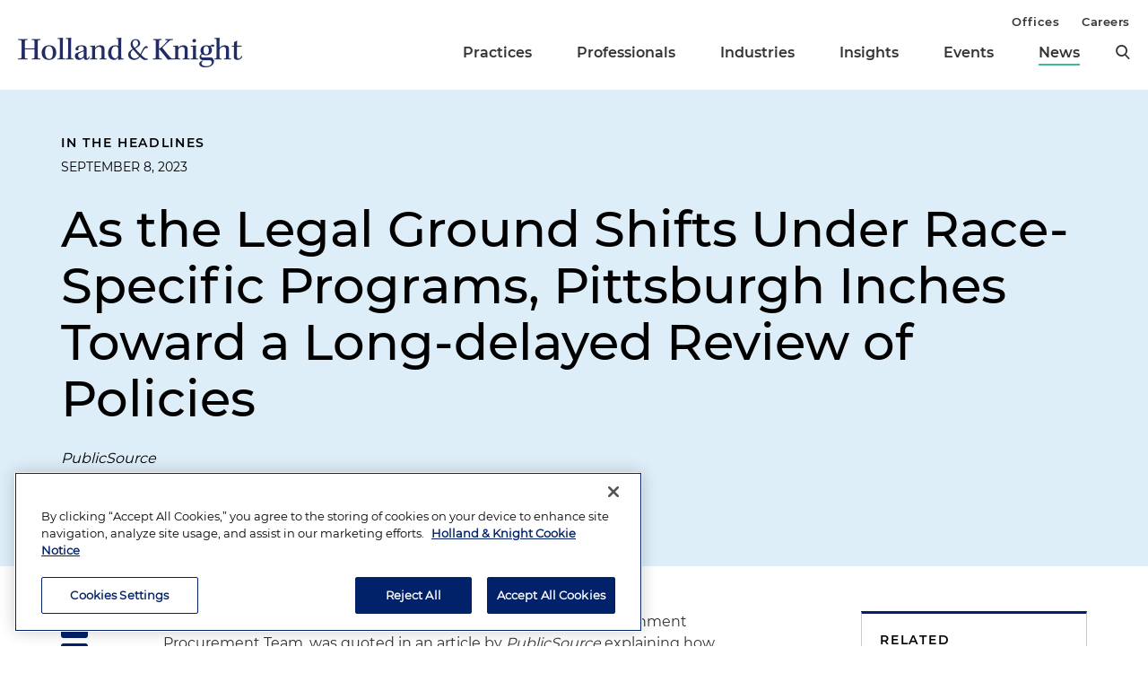

--- FILE ---
content_type: text/html; charset=utf-8
request_url: https://www.hklaw.com/en/news/intheheadlines/2023/09/as-the-legal-ground-shifts-under-race
body_size: 10607
content:



<!DOCTYPE html>

<html lang="en">
<head>
    

    <!-- OneTrust Cookies Consent Notice start -->
    <script src="https://cdn.cookielaw.org/scripttemplates/otSDKStub.js" type="text/javascript" charset="UTF-8" data-domain-script="75996dfb-d80c-4fde-8d47-25cde284da8b"></script>
    <script type="text/javascript" src="https://cdn.cookielaw.org/consent/75996dfb-d80c-4fde-8d47-25cde284da8b/OtAutoBlock.js"></script>
    <script type="text/javascript">
        function OptanonWrapper() {
            // Get initial OnetrustActiveGroups ids
            if (typeof OptanonWrapperCount == "undefined") {
                otGetInitialGrps();
            }

            //Delete cookies
            otDeleteCookie(otIniGrps);

            // Assign OnetrustActiveGroups to custom variable
            function otGetInitialGrps() {
                OptanonWrapperCount = '';
                otIniGrps = OnetrustActiveGroups;
                //console.log("otGetInitialGrps", otIniGrps)
            }

            function otDeleteCookie(iniOptGrpId) {
                var otDomainGrps = JSON.parse(JSON.stringify(Optanon.GetDomainData().Groups));
                var otDeletedGrpIds = otGetInactiveId(iniOptGrpId, OnetrustActiveGroups);

                if (otDeletedGrpIds.length != 0 && otDomainGrps.length != 0) {
                    for (var i = 0; i < otDomainGrps.length; i++) {
                        //Check if CustomGroupId matches
                        if (otDomainGrps[i]['CustomGroupId'] != '' && otDeletedGrpIds.includes(otDomainGrps[i]['CustomGroupId'])) {
                            for (var j = 0; j < otDomainGrps[i]['Cookies'].length; j++) {
                                //console.log("otDeleteCookie",otDomainGrps[i]['Cookies'][j]['Name'])
                                //Delete cookie
                                eraseCookie(otDomainGrps[i]['Cookies'][j]['Name']);
                            }
                        }

                        //Check if Hostid matches
                        if (otDomainGrps[i]['Hosts'].length != 0) {
                            for (var j = 0; j < otDomainGrps[i]['Hosts'].length; j++) {
                                //Check if HostId presents in the deleted list and cookie array is not blank
                                if (otDeletedGrpIds.includes(otDomainGrps[i]['Hosts'][j]['HostId']) && otDomainGrps[i]['Hosts'][j]['Cookies'].length != 0) {
                                    for (var k = 0; k < otDomainGrps[i]['Hosts'][j]['Cookies'].length; k++) {
                                        //Delete cookie
                                        eraseCookie(otDomainGrps[i]['Hosts'][j]['Cookies'][k]['Name']);
                                    }
                                }
                            }
                        }

                        //Manually delete GA4 cookie
                        if (cookieExists('_ga_VS7NE774EZ')) {
                            eraseCookie('_ga_VS7NE774EZ');
                        }
                    }
                }

                otGetInitialGrps(); //Reassign new group ids
            }

            //Get inactive ids
            function otGetInactiveId(customIniId, otActiveGrp) {
                //Initial OnetrustActiveGroups
                // console.log("otGetInactiveId",customIniId)
                customIniId = customIniId.split(",");
                customIniId = customIniId.filter(Boolean);

                //After action OnetrustActiveGroups
                otActiveGrp = otActiveGrp.split(",");
                otActiveGrp = otActiveGrp.filter(Boolean);

                var result = [];
                for (var i = 0; i < customIniId.length; i++) {
                    if (otActiveGrp.indexOf(customIniId[i]) <= -1) {
                        result.push(customIniId[i]);
                    }
                }

                return result;
            }

            //Check if cookie exists
            function cookieExists(name) {
                var cks = document.cookie.split(';');
                for (i = 0; i < cks.length; i++)
                    if (cks[i].split('=')[0].trim() == name) return true;
            }

            //Delete cookie
            function eraseCookie(name) {
                if (name.includes('_gat_UA-')) {
                    name += '28805638-1'; // need to hardcode GA ID, so that it's deleted immediately
                }

                //Delete root path cookies
                domainName = window.location.hostname.substring(window.location.hostname.indexOf('.'), window.location.hostname.length); // need to do this due to hosting/ssl certs
                document.cookie = name + '=; Max-Age=-99999999; Path=/;Domain=' + domainName;
                document.cookie = name + '=; Max-Age=-99999999; Path=/;';

                //Delete LSO incase LSO being used, cna be commented out.
                localStorage.removeItem(name);

                //Check for the current path of the page
                pathArray = window.location.pathname.split('/');

                //Loop through path hierarchy and delete potential cookies at each path.
                for (var i = 0; i < pathArray.length; i++) {
                    if (pathArray[i]) {
                        //Build the path string from the Path Array e.g /site/login
                        var currentPath = pathArray.slice(0, i + 1).join('/');
                        document.cookie = name + '=; Max-Age=-99999999; Path=' + currentPath + ';Domain=' + domainName;
                        document.cookie = name + '=; Max-Age=-99999999; Path=' + currentPath + ';';
                        //Maybe path has a trailing slash!
                        document.cookie = name + '=; Max-Age=-99999999; Path=' + currentPath + '/;Domain=' + domainName;
                        document.cookie = name + '=; Max-Age=-99999999; Path=' + currentPath + '/;';
                    }
                }
            }
        }
    </script>
    <!-- OneTrust Cookies Consent Notice end -->


        <!-- Google Tag Manager -->
        <script>
        (function(w,d,s,l,i){w[l]=w[l]||[];w[l].push({'gtm.start':
        new Date().getTime(),event:'gtm.js'});var f=d.getElementsByTagName(s)[0],
        j=d.createElement(s),dl=l!='dataLayer'?'&l='+l:'';j.async=true;j.src=
        'https://www.googletagmanager.com/gtm.js?id='+i+dl;f.parentNode.insertBefore(j,f);
        })(window,document,'script','dataLayer','GTM-N3LVKJ5');
        </script>
        <!-- End Google Tag Manager -->

    <meta name="viewport" content="width=device-width, initial-scale=1">
    <meta charset="UTF-8">
    <meta http-equiv="X-UA-Compatible" content="ie=edge">

    <title>As the Legal Ground Shifts Under Race-Specific Programs, Pittsburgh Inches Toward a Long-delayed Review of Policies | News | Holland &amp; Knight</title>
    <meta name="title" content="As the Legal Ground Shifts Under Race-Specific Programs, Pittsburgh Inches Toward a Long-delayed Review of Policies | News | Holland &amp; Knight" />
<meta name="description" content="Firm Leader for State and Local Government Procurement Keith Wiener was quoted in an article by PublicSource centered on potential targeting of the city&#39;s contracting and other programs following the Supreme Court&#39;s decision to ban race-based affirmative action." />
<meta name="keywords" content="State and Local Government Procurement, Keith Weiner, PublicSource, Supreme Court, affirmative action" />

    <link rel="canonical" href="https://www.hklaw.com/en/news/intheheadlines/2023/09/as-the-legal-ground-shifts-under-race" />

<meta property="og:url" content="https://www.hklaw.com/en/news/intheheadlines/2023/09/as-the-legal-ground-shifts-under-race" />
<meta property="og:type" content="website" />
<meta property="og:title" content="As the Legal Ground Shifts Under Race-Specific Programs, Pittsburgh Inches Toward a Long-delayed Review of Policies | News | Holland &amp; Knight" />
<meta property="og:description" content="" />

    <meta property="og:image" content="https://www.hklaw.com/-/media/images/twittercards/hk_opengraph.png?rev=ec0d75523b1f4e68920e3e1b42304866&amp;sc_lang=en&amp;hash=3345DDE33F8D43A99B42BABA11D22AF8" />

<meta name="twitter:card" content="summary_large_image">
<meta name="twitter:site" content="">
<meta name="twitter:title" content="As the Legal Ground Shifts Under Race-Specific Programs, Pittsburgh Inches Toward a Long-delayed Review of Policies | News | Holland &amp; Knight">
<meta name="twitter:description" content="">

    <meta name="twitter:image:src" content="https://www.hklaw.com/-/media/images/twittercards/hk_twitter_card.png?rev=ed4e2c2bafc247469547342299071b2f&amp;sc_lang=en&amp;hash=98A0A6EF52623D0A1A598D8B4D70C06E">

    <meta name="oni_section" content="news">

        <link rel="alternate" hreflang="en" href="https://www.hklaw.com/en/news/intheheadlines/2023/09/as-the-legal-ground-shifts-under-race" />


        <meta name="practice" content="State and Local Government Procurement" />
        <meta name="practice" content="Government Contracts" />
        <meta name="practice" content="Government Representation" />
        <meta name="practice" content="Public Policy &amp; Regulation" />

        <meta name="author" content="Keith M. Wiener" />


    <link rel="stylesheet" href="/assets/public/main.v-y3ijnbsxqxkeuxk6ihzn3w.css">
</head>
<body>
        <!-- Google Tag Manager (noscript) -->
        <noscript>
            <iframe src="https://www.googletagmanager.com/ns.html?id=GTM-N3LVKJ5"
                    height="0" width="0" style="display:none;visibility:hidden"></iframe>
        </noscript>
        <!-- End Google Tag Manager (noscript) -->

    <!--stopindex--> 

    <div class="app" id="app">
        <a class="hidden-content" href="#content">Skip to content</a>
        <div is="navbar" inline-template="inline-template" v-bind:search-landing-url="'/en/search'">
    <header>
        <div class="navbar__filler" v-bind:class="{ 'navbar__filler--show': isNavLocked }"></div>
        <div class="navbar " v-bind:class="{ 'navbar--nav-locked': isNavLocked }">
            <div class="navbar__wrapper container">
                <div class="navbar__primary">

                    <a class="navbar__logo-link" href="/">
                            <img class="navbar__logo" src="/-/media/images/global/hklogo_full.png?rev=59945fa4d93f4c72862de43f8622186a&amp;sc_lang=en&amp;hash=E540B32F80CDCB6E89401827A4AEE8B6" alt="Holland &amp; Knight" />
                            <img class="navbar__logo-mobile" src="/-/media/images/global/hklogo_full.png?rev=59945fa4d93f4c72862de43f8622186a&amp;sc_lang=en&amp;hash=E540B32F80CDCB6E89401827A4AEE8B6" alt="Holland &amp; Knight" />
                    </a>

                    <div class="navbar__links" v-bind:class="{ 'navbar__links--visible': isMenuOpen }">
                        <div class="navbar__primary-links">
                                    <div class="navbar__item navbar__item--primary">
                                        <a class="navbar__link navbar__link--primary "
                                           target=""
                                           rel=""
                                           href="/en/services/practices">Practices</a>
                                    </div>
                                    <div class="navbar__item navbar__item--primary">
                                        <a class="navbar__link navbar__link--primary "
                                           target=""
                                           rel=""
                                           href="/en/professionals">Professionals</a>
                                    </div>
                                    <div class="navbar__item navbar__item--primary">
                                        <a class="navbar__link navbar__link--primary "
                                           target=""
                                           rel=""
                                           href="/en/services/industries">Industries</a>
                                    </div>
                                    <div class="navbar__item navbar__item--primary">
                                        <a class="navbar__link navbar__link--primary "
                                           target=""
                                           rel=""
                                           href="/en/insights">Insights</a>
                                    </div>
                                    <div class="navbar__item navbar__item--primary">
                                        <a class="navbar__link navbar__link--primary "
                                           target=""
                                           rel=""
                                           href="/en/events">Events</a>
                                    </div>
                                    <div class="navbar__item navbar__item--primary">
                                        <a class="navbar__link navbar__link--primary navbar__link--active"
                                           target=""
                                           rel=""
                                           href="/en/news">News</a>
                                    </div>
                            <button aria-label="search" class="icon icon__search navbar__search" v-on:click="toggleSearch()"></button>
                            <button aria-label="close" class="icon navbar__close-search" v-on:click="closeSearch()" v-bind:class="{ 'navbar__close-search--visible': isSearchOpen }"></button>
                        </div>
                        <div class="navbar__secondary-links">
                                <div class="navbar__item navbar__item--secondary">
                                    <a class="navbar__link navbar__link--secondary "
                                       href="/en/offices"
                                       target=""
                                       rel="">
                                        Offices
                                    </a>
                                </div>
                                <div class="navbar__item navbar__item--secondary">
                                    <a class="navbar__link navbar__link--secondary "
                                       href="/en/careers"
                                       target=""
                                       rel="">
                                        Careers
                                    </a>
                                </div>
                        </div>
                    </div>
                    <div class="navbar__icons">
                        <button class="icon icon__search navbar__mobile-search" v-on:click="openSearch()" v-bind:class="{ 'navbar__mobile-search--hidden': isSearchOpen }"></button>
                        <button class="icon navbar__close-search navbar__mobile-close" v-on:click="closeSearch()" v-bind:class="{ 'navbar__close-search--visible': isSearchOpen }"></button>
                        <button class="navbar__hamburger" v-on:click="openMenu()" v-bind:class="{ 'navbar__hamburger--hidden': isMenuOpen }">Menu</button>
                        <button class="navbar__close" v-on:click="closeMenu()" v-bind:class="{ 'navbar__close--visible': isMenuOpen }"></button>
                    </div>
                </div>
            </div>

            <div class="navbar__search-wrapper" v-bind:class="{ 'navbar__search-wrapper--visible': isSearchOpen }">
                <div class="navbar__search-inner container container--small">
                    <div class="navbar__search-title">Refine search by section</div>
                    <form>
                        <fieldset>
                            <legend style="display: none;"> Refine Search Filters</legend>
                            <div class="navbar__search-filters">
                                <div class="navbar__search-filter-wrapper">
                                    <input v-model="segment" class="navbar__search-filter-option"  aria-label="search-filter-all" name="search-filter" type="radio" id="all-filter" value="" /><span class="navbar__search-filter-button"></span>
                                    <label class="navbar__search-filter-label" for="all-filter">Full Site</label>
                                </div>

                                    <div class="navbar__search-filter-wrapper">
                                        <input v-model="segment" class="navbar__search-filter-option" aria-label="search-filter-Professionals" name="search-filter" type="radio" id="Professionals-filter" value="lawyers" /><span class="navbar__search-filter-button"></span>
                                        <label class="navbar__search-filter-label" for="Professionals-filter">Professionals</label>
                                    </div>
                                    <div class="navbar__search-filter-wrapper">
                                        <input v-model="segment" class="navbar__search-filter-option" aria-label="search-filter-Practices" name="search-filter" type="radio" id="Practices-filter" value="practices" /><span class="navbar__search-filter-button"></span>
                                        <label class="navbar__search-filter-label" for="Practices-filter">Practices</label>
                                    </div>
                                    <div class="navbar__search-filter-wrapper">
                                        <input v-model="segment" class="navbar__search-filter-option" aria-label="search-filter-Industries" name="search-filter" type="radio" id="Industries-filter" value="industries" /><span class="navbar__search-filter-button"></span>
                                        <label class="navbar__search-filter-label" for="Industries-filter">Industries</label>
                                    </div>
                                    <div class="navbar__search-filter-wrapper">
                                        <input v-model="segment" class="navbar__search-filter-option" aria-label="search-filter-Insights" name="search-filter" type="radio" id="Insights-filter" value="insights" /><span class="navbar__search-filter-button"></span>
                                        <label class="navbar__search-filter-label" for="Insights-filter">Insights</label>
                                    </div>
                                    <div class="navbar__search-filter-wrapper">
                                        <input v-model="segment" class="navbar__search-filter-option" aria-label="search-filter-Events" name="search-filter" type="radio" id="Events-filter" value="events" /><span class="navbar__search-filter-button"></span>
                                        <label class="navbar__search-filter-label" for="Events-filter">Events</label>
                                    </div>
                                    <div class="navbar__search-filter-wrapper">
                                        <input v-model="segment" class="navbar__search-filter-option" aria-label="search-filter-News" name="search-filter" type="radio" id="News-filter" value="news" /><span class="navbar__search-filter-button"></span>
                                        <label class="navbar__search-filter-label" for="News-filter">News</label>
                                    </div>
                                    <div class="navbar__search-filter-wrapper">
                                        <input v-model="segment" class="navbar__search-filter-option" aria-label="search-filter-Case Studies" name="search-filter" type="radio" id="Case Studies-filter" value="casestudies" /><span class="navbar__search-filter-button"></span>
                                        <label class="navbar__search-filter-label" for="Case Studies-filter">Case Studies</label>
                                    </div>
                            </div>

                            <div class="navbar__search-input-wrapper">
                                <input class="navbar__search-input"
                                       ref="sitesearchinput"
                                       placeholder="Search"
                                       v-bind:value="keyword"
                                       aria-label="Search Input"
                                       v-on:input="keyword = $event.target.value; updateTypeahead()"
                                       v-on:keyup.enter="navigateToSiteSearchResults()" />

                                <button aria-label="Perform Search" class="icon navbar__search-input-icon" v-on:click="navigateToSiteSearchResults()" type="button"></button>
                            </div>

                            <!-- Typeahead-->
                            <div class="typeahead" v-show="shouldShowTypeahead">
                                <ul class="typeahead__results">
                                    <li class="typeahead__result" v-for="(result, i) in typeaheadResults" v-bind:key="result.url + i">
                                        <a class="typeahead__link" v-bind:href="result.url" v-text="result.name"></a>
                                    </li>

                                    <li class="typeahead__result">
                                        <button class="typeahead__link typeahead__link--view-all" v-on:click="navigateToSiteSearchResults">View All Matching Results</button>
                                    </li>
                                </ul>
                            </div>
                        </fieldset>
                    </form>
                </div>
            </div>
        </div>
    </header>
</div>

        <div role="main" id="content">
                <div class="article-hero article-hero--no-image" style="background-color:#DEEEF8">
        <div class="container container--small">
            <div class="article-hero__wrapper">
                
                <div class="article-hero__info-col">
                        <div class="article-hero__news-types">In the Headlines</div> 
                        <div class="article-hero__date">September 8, 2023</div>

                    <div class="article-hero__title-section">
                        <h1 class="article-hero__title">As the Legal Ground Shifts Under Race-Specific Programs, Pittsburgh Inches Toward a Long-delayed Review of Policies</h1>

                                                    <div class="article-hero__emphasized-source">PublicSource</div>

                    </div>
                    <div class="article-hero__meta">
                                            </div>
                </div>
            </div>
        </div>
    </div>


<div class="container container--small">
    <div class="article-columns">
        <div class="article-columns__left">
                <div class="social-icons">
                <a href="https://pdf.hklaw.com/pdfrenderer.svc/v1/abcpdf11/GetRenderedPdfByUrl/As the legal ground shifts under race.pdf/?url=https%3a%2f%2fwww.hklaw.com%2fen%2fnews%2fintheheadlines%2f2023%2f09%2fas-the-legal-ground-shifts-under-race%3fpdf%3d1" target="_blank" rel="noopener" class="social-icons__icon social-icons__icon--pdf"></a>
                <a href="mailto:?subject=Check%20out%20this%20article%20from%20Holland%20%26%20Knight&amp;body=https%3a%2f%2fwww.hklaw.com%2fen%2fnews%2fintheheadlines%2f2023%2f09%2fas-the-legal-ground-shifts-under-race" target="" rel="" class="social-icons__icon social-icons__icon--email"></a>
                <a href="https://www.linkedin.com/sharing/share-offsite/?url=https%3a%2f%2fwww.hklaw.com%2fen%2fnews%2fintheheadlines%2f2023%2f09%2fas-the-legal-ground-shifts-under-race" target="_blank" rel="noopener" class="social-icons__icon social-icons__icon--linkedin"></a>
                <a href="https://twitter.com/intent/tweet?text=As%20the%20Legal%20Ground%20Shifts%20Under%20Race-Specific%20Programs%2C%20Pittsburgh%20Inches%20Toward%20a%20Long-delayed%20Review%20of%20Policies%20%7C&amp;url=https%3a%2f%2fwww.hklaw.com%2fen%2fnews%2fintheheadlines%2f2023%2f09%2fas-the-legal-ground-shifts-under-race" target="_blank" rel="noopener" class="social-icons__icon social-icons__icon--twitter"></a>
                <a href="https://www.facebook.com/sharer/sharer.php?u=https%3a%2f%2fwww.hklaw.com%2fen%2fnews%2fintheheadlines%2f2023%2f09%2fas-the-legal-ground-shifts-under-race" target="_blank" rel="noopener" class="social-icons__icon social-icons__icon--facebook"></a>
    </div>

            
            <div class="section__list">
    <div class="section
          
          
          ">


        <div class="section__content">
                <!--startindex-->
    <div class="rte  body-copy">
        Attorney Keith Wiener, who leads the firm's State and Local Government Procurement Team, was quoted in an article by <em>PublicSource </em>explaining how Pittsburgh is approaching contracting and other programs following the U.S. Supreme Court's decision regarding race-based affirmative action. The city is preparing to fund a disparity study to determine when it can legally consider race in contracting and other areas in the hopes of shielding its programs from legal attacks. Mr. Wiener emphasized the importance of establishing concrete proof to justify these programs existing.&nbsp;<br />
<br />
&ldquo;The burden of proof is very high on a government. It&rsquo;s the highest burden of proof,&rdquo; he said.<br />
<strong><br />
READ:</strong> <a rel="noopener noreferrer" rel="noopener noreferrer" href="https://www.publicsource.org/racial-remedies-affirmative-action-pittsburgh-mayor-gainey-disparity-study-mwbe/" target="_blank">As the Legal Ground Shifts Under Race-specific Programs, Pittsburgh Inches Toward a Long-delayed Review of Policies</a>
    </div>
    <!--stopindex-->

        </div>
    </div>
</div>
        </div>
        <div class="article-columns__right">
            
                <div class="sidebar">
                <div class="sidebar__section">
                        <div class="link-box">
                <div class="link-box__category">
                    <h2 class="link-box__title">Related Professional</h2>
                            <a class="link-box__link" href="/en/professionals/w/wiener-keith-m" target="" rel="">Keith M. Wiener</a>
                </div>
                <div class="link-box__category">
                    <h2 class="link-box__title">Related Practices</h2>
                            <a class="link-box__link" href="/en/services/practices/regulatory-and-government-affairs/state-and-local-government-procurement" target="" rel="">State and Local Government Procurement</a>
                            <a class="link-box__link" href="/en/services/practices/litigation-and-dispute-resolution/government-contracts" target="" rel="">Government Contracts</a>
                            <a class="link-box__link" href="/en/services/practices/regulatory-and-government-affairs/government-representation" target="" rel="">Government Representation</a>
                            <a class="link-box__link" href="/en/services/practices/regulatory-and-government-affairs/public-policy-regulation" target="" rel="">Public Policy & Regulation</a>
                </div>
    </div>

                </div>
    </div>

        </div>
    </div>
        <div class="section
          
          
          ">

            <h2 class="page__section-heading">Related News and Headlines</h2>

        <div class="section__content">
            

    <div is="view-more"
         inline-template="inline-template"
         v-bind:results="[{&quot;metaData&quot;:[&quot;&quot;,&quot;&lt;em&gt;VoyageMIA&lt;/em&gt;&quot;,&quot;In the Headlines&quot;],&quot;link&quot;:{&quot;label&quot;:&quot;Exploring Life &amp; Business with Miriam Soler Ramos of Holland &amp; Knight LLP&quot;,&quot;url&quot;:&quot;/en/news/intheheadlines/2025/04/exploring-life-and-business-with-miriam-soler-ramos&quot;,&quot;AbsoluteUrl&quot;:null,&quot;target&quot;:&quot;&quot;,&quot;rel&quot;:&quot;&quot;},&quot;icon&quot;:{&quot;url&quot;:&quot;/-/media/images/icons/insurance/commericalpropertyre.svg?rev=74df1f22b53d4686b399ecb3016c17c6&amp;sc_lang=en&amp;hash=811D8A910D5D5FEAC0DFDD4C97ECCEDB&quot;,&quot;alt&quot;:&quot;buildings&quot;},&quot;image&quot;:null,&quot;date&quot;:&quot;April 10, 2025&quot;,&quot;readingtime&quot;:null,&quot;source&quot;:null},{&quot;metaData&quot;:[&quot;&quot;,&quot;&lt;em&gt;Law360&lt;/em&gt;&quot;,&quot;In the Headlines&quot;],&quot;link&quot;:{&quot;label&quot;:&quot;Contract Consolidation Under GSA Could Hurt Innovation&quot;,&quot;url&quot;:&quot;/en/news/intheheadlines/2025/03/contract-consolidation-under-gsa-could-hurt-innovation&quot;,&quot;AbsoluteUrl&quot;:null,&quot;target&quot;:&quot;&quot;,&quot;rel&quot;:&quot;&quot;},&quot;icon&quot;:{&quot;url&quot;:null,&quot;alt&quot;:null},&quot;image&quot;:null,&quot;date&quot;:&quot;March 24, 2025&quot;,&quot;readingtime&quot;:null,&quot;source&quot;:null},{&quot;metaData&quot;:[&quot;&quot;,&quot;&lt;em&gt;KXAN News&lt;/em&gt;&quot;,&quot;In the Headlines&quot;],&quot;link&quot;:{&quot;label&quot;:&quot;New Department of Transportation Order Could Have Trickle-Down Effect for Austin Projects&quot;,&quot;url&quot;:&quot;/en/news/intheheadlines/2025/02/new-department-of-transportation-order-could-have-trickle-down-effect&quot;,&quot;AbsoluteUrl&quot;:null,&quot;target&quot;:&quot;&quot;,&quot;rel&quot;:&quot;&quot;},&quot;icon&quot;:{&quot;url&quot;:&quot;/-/media/images/icons/capital.png?rev=3f5a9ed3d1df44078f62b2857beb9a30&amp;sc_lang=en&amp;hash=A9F90ABDB36B254490461C47C020C170&quot;,&quot;alt&quot;:&quot;Capital Building&quot;},&quot;image&quot;:null,&quot;date&quot;:&quot;February 6, 2025&quot;,&quot;readingtime&quot;:null,&quot;source&quot;:null},{&quot;metaData&quot;:[&quot;&quot;,&quot;&lt;em&gt;Construction Dive&lt;/em&gt;&quot;,&quot;In the Headlines&quot;],&quot;link&quot;:{&quot;label&quot;:&quot;Judge Clarifies Scope of DBE Injunction to Include More States&quot;,&quot;url&quot;:&quot;/en/news/intheheadlines/2024/11/judge-clarifies-scope-of-dbe-injunction-to-include-more-states&quot;,&quot;AbsoluteUrl&quot;:null,&quot;target&quot;:&quot;&quot;,&quot;rel&quot;:&quot;&quot;},&quot;icon&quot;:{&quot;url&quot;:null,&quot;alt&quot;:null},&quot;image&quot;:null,&quot;date&quot;:&quot;November 8, 2024&quot;,&quot;readingtime&quot;:null,&quot;source&quot;:null},{&quot;metaData&quot;:[&quot;&quot;,&quot;&lt;em&gt;Construction Dive &lt;/em&gt;&quot;,&quot;In the Headlines&quot;],&quot;link&quot;:{&quot;label&quot;:&quot;Judge Partially Blocks DOT&#39;s DBE Program&quot;,&quot;url&quot;:&quot;/en/news/intheheadlines/2024/09/judge-partially-blocks-dots-dbe-program&quot;,&quot;AbsoluteUrl&quot;:null,&quot;target&quot;:&quot;&quot;,&quot;rel&quot;:&quot;&quot;},&quot;icon&quot;:{&quot;url&quot;:null,&quot;alt&quot;:null},&quot;image&quot;:null,&quot;date&quot;:&quot;September 24, 2024&quot;,&quot;readingtime&quot;:null,&quot;source&quot;:null},{&quot;metaData&quot;:[&quot;&quot;,&quot;&quot;,&quot;Press Release&quot;],&quot;link&quot;:{&quot;label&quot;:&quot;Holland &amp; Knight Strengthens Its Leading Government Contracts Transactional Team with Addition of Partners David Dowd and Timothy Kobes&quot;,&quot;url&quot;:&quot;/en/news/pressreleases/2024/09/holland-knight-strengthens-its-leading-government-contracts&quot;,&quot;AbsoluteUrl&quot;:null,&quot;target&quot;:&quot;&quot;,&quot;rel&quot;:&quot;&quot;},&quot;icon&quot;:{&quot;url&quot;:null,&quot;alt&quot;:null},&quot;image&quot;:null,&quot;date&quot;:&quot;September 10, 2024&quot;,&quot;readingtime&quot;:null,&quot;source&quot;:null}]">

        <div class="expanding-list">
            <div class="expanding-list__articles">
                <article-list-item v-for="insight in results" v-bind="insight"></article-list-item>
            </div>

                <div class="expanding-list__view-more-padding">
                    <div class="expanding-list__view-more-controls">
                        <a href="/en/news?practice=62bc6186-bcf6-485f-beb6-c98d79979e33" class="button view-more-button">
                            View More
                        </a>
                    </div>
                </div>
        </div>
    </div>

        </div>
    </div>

</div>
        </div>

        

<footer id="footer" class="footer">
    <div class="footer__top">
        <div class="container container--small">
            <div class="footer__cols">
                <div class="footer__text">
                        <img class="footer__logo" alt="Holland &amp; Knight" src="/-/media/images/global/hk_logo_white.png?rev=eff9150434004ebb99a14e3174191322&amp;sc_lang=en&amp;hash=04417C63226294EB6C3BDED1E5232A70" />

                    <div class="footer__slogan">
                        The hallmark of Holland &amp; Knight's success has always been and continues to be legal work of the highest quality, performed by well prepared lawyers who revere their profession and are devoted to their clients.
                    </div>
                </div>
                <div class="footer__links">
                        <a class="footer__link footer__button" href="https://communication.hklaw.com/reaction/Home?RSID=Al3dWaRc1s8vl2xBwS7fevojoS37I4dsWLAfTGB0JA0" target="_blank" rel="noopener">Subscribe to Publications</a>

                        <a class="footer__link outgoing" href="/en/firm/client-payment-information" target="" rel="">Client Payment Information</a>

                        <a class="footer__link outgoing" href="https://www.linkedin.com/groups/1918497/" target="_blank" rel="noopener">Alumni</a>
                </div>
            </div>
        </div>
    </div>
    <div class="footer__bottom">
        <div class="container container--small">
            <div class="footer__cols">
                <div class="footer__legal">
                    <div class="footer__copyright">
                        Attorney Advertising. Copyright © 1996–2026 Holland & Knight LLP. All rights reserved.
                    </div>
                        <a class="footer__legal-link" href="/en/firm/legal">Legal Information</a>
                                            <a class="footer__legal-link" href="/en/firm/legal/privacy">Privacy</a>
                </div>
                <ul class="footer__social">
                        <li><a class="footer__icon footer__icon--linkedin" href="https://www.linkedin.com/company/holland-&amp;-knight-llp/" target="_blank" aria-label="linkedin" rel="noopener"> </a></li>

                        <li><a class="footer__icon footer__icon--twitter" href="https://twitter.com/Holland_Knight" target="_blank" aria-label="twitter" rel="noopener"> </a></li>

                        <li><a class="footer__icon footer__icon--instagram" href="https://www.instagram.com/hollandknightlaw/" target="_blank" aria-label="instagram" rel="noopener"> </a></li>

                        <li><a class="footer__icon footer__icon--facebook" href="https://www.facebook.com/HollandKnightLLP/" target="_blank" aria-label="facebook" rel="noopener"> </a></li>

                        <li><a class="footer__icon footer__icon--youtube-2" href="https://www.youtube.com/c/HollandKnightLLP" target="_blank" aria-label="youtube" rel="noopener"> </a></li>

                </ul>
            </div>
        </div>
    </div>
</footer>
        

<div class="modal-alert" v-show="modalOpen" v-cloak>
    <div class="modal-alert__mask">
        <div class="modal-alert__wrapper">
            <div class="modal-alert__container">
                <div class="modal-alert__header">Email Disclaimer</div>
                <div class="modal-alert__body"><p>Please note that email communications to the firm through this website do not create an attorney-client relationship between you and the firm. Do not send any privileged or confidential information to the firm through this website. Click "accept" below to confirm that you have read and understand this notice.</p></div>
                <div class="modal-alert__buttons">
                    <button class="modal-alert__button modal-alert__accept" v-on:click="accept">Accept</button>
                    <button class="modal-alert__button modal-alert__decline" v-on:click="$root.toggleModal">Decline</button>
                </div>
            </div>
        </div>
    </div>
</div>
    </div>

    <!-- All Vue reusable template definitions -->
    <script type="text/template" id="article-tile">
    <component v-bind:is="link.url ? 'a' : 'div'" v-bind:href="link.url" class="news-cards__card" v-bind:class="link.url ? null : 'news-cards__card--no-link'">
        <img alt="image.alt" class="news-cards__image" v-if="image && image.url" v-bind:src="image.url" />
        <div class="news-cards__container">
            <img alt="news-icon" class="news-cards__icon" v-if="icon && icon.url" v-bind:src="icon.url" />
            <div class="news-cards__headline" v-html="link.label"></div>
            <div class="news-cards__subhead" v-if="source" v-html="source"></div>
            <div class="news-cards__meta-info">
                <div class="news-cards__date" v-text="date"></div>
                <div class="news-cards__reading-time" v-text="readingtime" v-if="readingtime"></div>
            </div>
        </div>
        <div class="hover-tab" v-if="link.url"></div>
    </component>
</script>


<script type="text/template" id="article-list-item">
    <component v-bind:is="link.url ? 'a' : 'div'" v-bind:href="link.url" v-bind:target="link.target" v-bind:rel="link.rel" class="article-list-item" v-bind:class="link.url ? null : 'article-list-item--no-link'">
        <h3 class="article-list-item__description" v-html="link.label"></h3>
        <div class="article-list-item__meta">

            
            <span v-for="(meta, i) in metaItems">
                <span class="article-list-item__divider" v-if="i !== 0"> / </span>
                <span class="article-list-item__meta-item" v-html="meta"></span>
            </span>
        </div>
        <div class="hover-tab" v-if="link.url"></div>
    </component>
</script>
<script type="text/template" id="people-card">
    
    <div class="people-card__person-container">
        
        <div class="people-card__card">
            <div class="people-card__image">
                <img v-bind:src="image.url" />
            </div>
            <div class="people-card__person-info">
                <a class="people-card__name" v-bind:href="url">
                    <span v-text="name"></span>
                </a>
                <div class="people-card__title" v-text="title"></div>
                <a class="people-card__email"
                   v-if="email"
                   v-on:click="$root.toggleModal(email, $event)"
                   v-bind:href="'mailto:' + email"
                   v-text="email">
                </a>
                <div class="people-card__cities">
                    <div class="people-card__city" v-for="city in cities" v-if="city.phone">
                        <span v-if="city.label" class="people-card__city-name" v-text="city.label"></span>
                        <a class="people-card__office-phone" v-bind:href="'tel:' + city.phone" v-text="city.phone"></a>
                    </div>
                </div>
            </div>
        </div>
    </div>
</script>
<script type="text/template" id="case-study-tile">
    <a class="cross-links__card" v-bind:href="link.url" v-bind:target="link.target" v-bind:rel="link.rel">
        <div class="cross-links__primary">
            <div class="cross-links__info">
                <div class="cross-links__type" v-html="typeLabel"></div>
                <div class="cross-links__title" v-html="link.label"></div>
            </div>
            <div class="cross-links__image" v-if="image && image.url">
                <img v-bind:src="image.url" v-bind:alt="image.alt" />
            </div>
        </div>
        <div class="cross-links__summary" v-if="summary" v-html="summary"></div>
        <div class="hover-tab"></div>
    </a>
</script>
<script type="text/template" id="case-study-list-item">
    <a class="case-study-list-item" v-bind:href="link.url" v-bind:target="link.target" v-bind:rel="link.rel">
        <h3 class="case-study-list-item__title" v-html="link.label"></h3>
        <div class="case-study-list-item__summary" v-html="summary"></div>
        <div class="hover-tab"></div>
    </a>
</script>

<script type="text/template" id="site-search-list-item">
    <a class="site-search-list-item" v-bind:href="link.url" v-bind:target="link.target" v-bind:rel="link.rel">
        <h3 class="site-search-list-item__title" v-html="link.label"></h3>
        <div class="site-search-list-item__summary" v-html="summary"></div>
        <div class="hover-tab"></div>
    </a>
</script>




<script type="text/template" id="subscribe-promo">
        <div class="promo">
            Subscribe to Updates and Events

            <a href="https://communication.hklaw.com/REACTION/Home/RSForm?RSID=Al3dWaRc1s8vl2xBwS7fevojoS37I4dsWLAfTGB0JA0" target="_blank" rel="noopener">Click to Sign Up</a>
        </div>
</script>


    <script src="/assets/public/bundle.v-kjxlx94fps7bicr1slv7a.js"></script>

    <!--startindex-->
    <script type="text/javascript">
        /*<![CDATA[*/
        (function () {
            var sz = document.createElement('script');
            sz.type = 'text/javascript'; sz.async = true;
            sz.src = '//siteimproveanalytics.com/js/siteanalyze_6339655.js';
            var s = document.getElementsByTagName('script')[0]; s.parentNode.insertBefore(sz, s);
        })();
        /*]]>*/
    </script>
</body>
</html>

--- FILE ---
content_type: application/javascript
request_url: https://www.hklaw.com/assets/public/bundle.v-kjxlx94fps7bicr1slv7a.js
body_size: 154029
content:
/*! For license information please see bundle.js.LICENSE.txt */
!function(){var t={2180:function(t,e,n){"use strict";n.r(e);var r=n(538),i=n(5716);new r.ZP({el:"#app",data:()=>({modalOpen:!1,email:"",hideOtherSectionsOnSearchLanding:!1,hasInlineSubscribe:!1}),methods:{toggleModal(t,e){e&&e.preventDefault(),this.modalOpen=!this.modalOpen,this.email=t},accept(){var t="mailto:"+this.email;window.location.href=t,console.log(this.email),this.toggleModal()},onChange(t){t.srcElement&&(window.location=t.srcElement.value)}},mixins:[function(){let{}=arguments.length>0&&void 0!==arguments[0]?arguments[0]:{};return{data:()=>({}),mounted(){this.blockquoteWrap()},methods:{blockquoteWrap(){document.querySelectorAll("blockquote").forEach((t=>{for(var e=document.createElement("span");t.firstChild;)e.appendChild(t.firstChild);t.appendChild(e)}))}}}}(),function(){let{}=arguments.length>0&&void 0!==arguments[0]?arguments[0]:{};return{data:()=>({}),methods:{playVideo(){event.target.play(),event.target.controls=!0}}}}(),function(){let{}=arguments.length>0&&void 0!==arguments[0]?arguments[0]:{};return{mounted(){this.debounce(this.handleUrlHash(),250),this.hijackJumpLinksInContent()},methods:{scrollToID(t,e){const n=`Could not scroll, no element has id or name ${t}`;t=t.replace("#","");const r=document.getElementById(t)||document.getElementsByName(t)[0];return new Promise(((t,o)=>r?i.Q3.to(window,e,{scrollTo:{y:r,offsetY:110,autoKill:!1},onComplete:t}):o(n)))},handleJumpLinkClick(t){t.preventDefault(),this.scrollToID(t.currentTarget.hash,1.2)},handleUrlHash(){""!==window.location.hash&&window.setTimeout((()=>this.scrollToID(window.location.hash,0)),100)},debounce(t,e,n){var r;return function(){var i=this,o=arguments,s=n&&!r;clearTimeout(r),r=setTimeout((function(){r=null,n||t.apply(i,o)}),e),s&&t.apply(i,o)}},hijackJumpLinksInContent(){const t=document.querySelectorAll(".body-copy");for(var e=0;e<t.length;e++){const r=t[e].querySelectorAll("a");for(var n=0;n<r.length;n++){const t=r[n];if(t.name&&!t.href){const e=document.createComment(t.outerHTML);t.parentNode.insertBefore(e,t),t.href="javascript:void(0)"}t.hash&&t.href.match(window.location.pathname)&&t.addEventListener("click",this.handleJumpLinkClick)}}}}}}()]})},2435:function(t,e,n){"use strict";n.r(e);var r=n(538);r.ZP.component("AccordionSection",{data:()=>({allAccordionsOpen:!1,isOpen:!1}),methods:{expandAllAccordions(){this.allAccordionsOpen=!this.allAccordionsOpen}}}),r.ZP.component("accordionNode",{props:["accordion","allAccordionsOpen"],data:()=>({isOpen:!1}),watch:{allAccordionsOpen(t){this.isOpen=t}},methods:{toggleAccordion(){this.isOpen=!this.isOpen}}})},8450:function(t,e,n){"use strict";n.r(e),n(538).ZP.component("ArticleListItem",{template:"#article-list-item",props:["link","metaData","date","readingtime"],computed:{metaItems:function(){return(this.metaData||[]).concat([this.date,this.readingtime]).filter((function(t,e){return t}))}}})},3066:function(t,e,n){"use strict";n.r(e),n(538).ZP.component("ArticleTile",{template:"#article-tile",props:["link","image","icon","date","readingtime","source"]})},2701:function(t,e,n){"use strict";n.r(e),n(538).ZP.component("Carousel",{props:["slides"],data:()=>({activeSlide:0,clicked:!1}),computed:{total(){return this.slides.length},count(){return this.activeSlide+1},showControls(){return this.total>1}},methods:{isActiveSlide(t){return t===this.activeSlide},isNextSlide(t){return 1!==this.total&&(this.activeSlide<this.total-1?t===this.activeSlide+1:0===t)},stallClick(){this.clicked=!0,setTimeout(function(){this.clicked=!1}.bind(this),500)},prevSlide(){this.activeSlide+=this.total-1,this.activeSlide%=this.total,this.stallClick()},nextSlide(){this.activeSlide+=1,this.activeSlide%=this.total,this.stallClick()},selectSlide(t){this.activeSlide=t,this.stallClick()}},mounted(){}})},659:function(t,e,n){"use strict";n.r(e);var r=n(538),i=n(9150);r.ZP.component("CaseStudyLanding",{data:()=>({animation:void 0}),mounted(){this.animation=this.newAnimation(),this.hasInitialFilters&&(1===this.filterCount&&this.getFilter("keyword")||(this.advancedFiltersAreOpen=!1))},computed:{},mixins:[(0,i.Z)({endpoint:"/api/CaseStudyApi/CaseStudies"})],methods:{searchByTopic(t){this.setFilterAndClearPage("topic",t.value,t.label).then((t=>this.scrollTo({offset:this.offset})))}}})},3252:function(t,e,n){"use strict";n.r(e),n(538).ZP.component("CaseStudyListItem",{template:"#case-study-list-item",props:["link","summary"]})},9672:function(t,e,n){"use strict";n.r(e),n(538).ZP.component("CaseStudyTile",{template:"#case-study-tile",props:["link","image","typeLabel","summary"]})},9716:function(t,e,n){"use strict";n.r(e);var r=n(538);r.ZP.component("CategoryList",{data:()=>({})}),r.ZP.component("CategoryExpand",{data:()=>({isOpen:!1}),methods:{openCat(){this.isOpen=!0}}})},7656:function(t,e,n){"use strict";n.r(e),n(538).ZP.component("Columns",{props:["items"],computed:{leftItems(){return this.items.slice(0,Math.ceil(this.items.length/2))},rightItems(){return this.items.slice(Math.ceil(this.items.length/2))}}})},8624:function(t,e,n){"use strict";n.r(e);var r=n(538),i=n(4219);r.ZP.component("EventLanding",{mixins:[(0,i.Z)({endpoint:"/api/EventApi/Events"})]})},1138:function(t,e,n){"use strict";n.r(e),n(538).ZP.component("ExpandableContent",{data:()=>({isContentExpanded:!1}),methods:{open(){this.isContentExpanded=!0},close(){this.isContentExpanded=!1}}})},3993:function(t,e,n){"use strict";n.r(e),n(538).ZP.component("ExpandingList",{props:{totalListings:{type:Array},increment:{type:Number,default:3},count:{type:Number,default:3}},data:()=>({isCardView:!0,isListView:!1}),computed:{hasMoreListings(){return this.count<this.totalListings.length},total(){return this.totalListings.length},remainder(){return this.totalListings.length-this.count},nextAmount(){return this.remainder>this.increment?this.increment:this.remainder}},methods:{loadMoreListings(){this.remainder>this.increment?this.count+=this.increment:this.count+=this.remainder},isVisible(t){return t<this.count},toggleCardView(){this.isCardView=!0,this.isListView=!1},toggleListView(){this.isCardView=!1,this.isListView=!0}}})},403:function(t,e,n){"use strict";n.r(e);var r=n(538),i=n(8627),o=n.n(i);r.ZP.use(o());const s=169.65;r.ZP.component("HomeHero",{props:{slides:{type:Array,default:()=>[]},autoplay:Boolean,initialSlide:Number,delay:Number},data(){return{stopped:!1===this.autoplay,activeSlide:this.initialSlide>=1?Math.min(this.initialSlide,this.slides.length)-1:Math.floor(Math.random()*this.slides.length),timeOut:1e3*Math.max(1,this.delay),innerWidth:window.innerWidth,progress:0,rafId:null,startTime:null}},computed:{totalSlides(){return this.slides.length-1},isMobile(){return this.innerWidth<896},mobilePosition(){return this.isMobile&&this.activeSlide>0?"calc(-"+100*this.activeSlide+"vw + "+40*this.activeSlide+"px + 15px)":"0"},tabMinWidth(){return this.isMobile?100*(this.totalSlides+1)+"vw":"0"}},methods:{pause(){this.stopped?(this.stopped=!1,this.startRafTimer()):this.stopRafTimer()},updateSize(){this.innerWidth=window.innerWidth,this.isMobile&&this.stopRafTimer()},isActiveSlide(t){return t===this.activeSlide},selectSlide(t){this.activeSlide=t,this.stopRafTimer()},switchSlide(t){this.activeSlide=this.activeSlide<this.totalSlides?t+1:0,this.stopped||!1===this.autoplay?this.stopRafTimer():this.$nextTick((()=>this.startRafTimer()))},startRafTimer(){!1===this.autoplay||this.rafId||this.isMobile||(this.startTime=null,this.rafId=requestAnimationFrame((t=>this.rafTick(t))))},stopRafTimer(){this.rafId&&(cancelAnimationFrame(this.rafId),this.rafId=null),this.stopped=!0,this.progress=0,this.startTime=null,this.writeProgressVars(0)},rafTick(t){this.startTime||(this.startTime=t);const e=Math.max(0,t-this.startTime),n=Math.min(e/this.timeOut,1);this.progress=n;const r=(1-n)*s;this.writeProgressVars(n,r),n>=1?(this.rafId=null,this.$nextTick((()=>this.switchSlide(this.activeSlide)))):this.rafId=requestAnimationFrame((t=>this.rafTick(t)))},writeProgressVars(){let t=arguments.length>0&&void 0!==arguments[0]?arguments[0]:0,e=arguments.length>1&&void 0!==arguments[1]?arguments[1]:null;const n=this.$refs&&this.$refs.wrapper;if(!n)return;const r=null===e?(1-t)*s:e;n.style.setProperty("--home-hero-offset",r.toFixed(3)+"px")},swipeLeftHandler(){this.activeSlide=this.activeSlide<this.totalSlides?this.activeSlide+1:0,this.stopRafTimer()},swipeRightHandler(){this.activeSlide=this.activeSlide>0?this.activeSlide-1:this.totalSlides,this.stopRafTimer()}},created(){this.stopped||this.$nextTick((()=>this.startRafTimer()))},mounted(){this.updateSize(),window.addEventListener("resize",(()=>{this.updateSize()})),this.$nextTick((()=>{this.$refs.wrapper.classList.add("apply-transitions"),this.writeProgressVars(0,s)}))},beforeDestroy(){this.stopRafTimer()}})},9929:function(t,e,n){"use strict";n.r(e);var r=n(538),i=n(4219);r.ZP.component("InsightLanding",{mixins:[(0,i.Z)({endpoint:"/api/InsightApi/Insights"})]})},3187:function(t,e,n){"use strict";n.r(e);var r=n(238),i=n(538),o=n(3696),s=n(1521);i.ZP.component("LoadMore",{mixins:[(0,o.Z)({}),(0,s.Z)({})],props:{endpoint:{required:!0,type:String},initialResults:{required:!0,type:Array},totalResultCount:{required:!0,type:Number},pageSize:{required:!0,type:Number}},data:()=>({page:0,isLoading:!1,loadedResults:[]}),computed:{results(){return this.initialResults.concat(this.loadedResults)},beforeViolatorResults(){return this.results.slice(0,6)},afterViolatorResults(){return this.results.slice(6)},hasMore(){return this.results.length<this.totalResultCount},nextPage(){const t=-1!==this.endpoint.indexOf("?");return[this.endpoint,(t?"&":"?")+"page="+(this.page+1)].join("")},nextPageCount(){var t=this.totalResultCount-this.results.length;return Math.min(t,this.pageSize)},currentResultCount(){return this.results.length}},methods:{loadMore(){if(!this.isLoading)return this.isLoading=!0,r.Z.post(this.nextPage).then((t=>{let{data:e}=t;console.log(e.results),this.loadedResults=this.loadedResults.concat(e.results),this.page+=1,this.isLoading=!1}))}}})},2609:function(t,e,n){"use strict";n.r(e);var r=n(238),i=n(538),o=n(3696),s=n(1521);i.ZP.component("LoadMoreWithTopics",{mixins:[(0,o.Z)({}),(0,s.Z)({})],props:{topics:{type:Array},endpoint:{type:String},initialResults:{type:Array},initialTotalResultCount:{type:Number},pageSize:{required:!0,type:Number}},data:()=>({topic:"",page:1,results:[],totalResultCount:0,isLoading:!1}),mounted(){this.results=this.initialResults,this.totalResultCount=this.initialTotalResultCount},computed:{computedEndpoint(){return this.endpoint+"&topic="+this.topic},hasMore(){return this.results.length<this.totalResultCount},nextPage(){const t=-1!==this.endpoint.indexOf("?");return[this.computedEndpoint,(t?"&":"?")+"page="+this.page].join("")},nextPageCount(){var t=this.totalResultCount-this.results.length;return Math.min(t,this.pageSize)},currentResultCount(){return this.results.length},showNoResultsMessage(){return""!==this.topic&&0===this.results.length}},methods:{filterByTopic(t){this.isLoading||(""!==this.topic&&this.topic===t?(this.topic="",this.page=0,this.search()):this.topic!==t&&(this.topic=t,this.page=0,this.search()))},isTopicActive(t){return this.topic===t},search(){if(!this.isLoading)return this.isLoading=!0,r.Z.post(this.nextPage).then((t=>{let{data:e}=t;console.log(e.results),this.results=e.results,this.totalResultCount=e.total,this.page+=1,this.isLoading=!1}))},loadMore(){if(!this.isLoading)return this.isLoading=!0,r.Z.post(this.nextPage).then((t=>{let{data:e}=t;this.page+=1,console.log(e.results),this.results=this.results.concat(e.results),this.isLoading=!1}))}}})},5947:function(t,e,n){"use strict";n.r(e);var r=n(538),i={tag:{type:[String],default:"div"},cols:{type:[Object,Number,String],default:2},gutter:{type:[Object,Number,String],default:0},css:{type:[Boolean],default:!0},columnTag:{type:[String],default:"div"},columnClass:{type:[String,Array,Object],default:function(){return[]}},columnAttr:{type:[Object],default:function(){return{}}}},o=function(t,e){if(parseInt(t)>-1)return t;if("object"!=typeof t)return 0;var n=1/0,r=t.default||0;for(var i in t){var o=parseInt(i),s=t[o],a=parseInt(s);isNaN(o)||isNaN(a)||e<=o&&o<n&&(n=o,r=s)}return r},s={props:i,data:function(){return{displayColumns:2,displayGutter:0}},mounted:function(){var t=this;this.$nextTick((function(){t.reCalculate()})),window&&window.addEventListener("resize",this.reCalculate)},updated:function(){var t=this;this.$nextTick((function(){t.reCalculate()}))},beforeDestroy:function(){window&&window.removeEventListener("resize",this.reCalculate)},methods:{reCalculate:function(){var t=this.windowWidth;this.windowWidth=(window?window.innerWidth:null)||1/0,t!==this.windowWidth&&(this._reCalculateColumnCount(this.windowWidth),this._reCalculateGutterSize(this.windowWidth))},_reCalculateGutterSize:function(t){this.displayGutter=o(this.gutter,t)},_reCalculateColumnCount:function(t){var e=o(this.cols,t);e=Math.max(1,Number(e)||0),this.displayColumns=e},_getChildItemsInColumnsArray:function(){var t=[],e=this.$slots.default||[];1===e.length&&e[0].componentOptions&&"transition-group"==e[0].componentOptions.tag&&(e=e[0].componentOptions.children);for(var n=0,r=0;n<e.length;n++,r++)if(e[n].tag){var i=r%this.displayColumns;t[i]||(t[i]=[]),t[i].push(e[n])}else r--;return t}},render:function(t){var e=this,n=this._getChildItemsInColumnsArray(),r=parseInt(this.displayGutter)===1*this.displayGutter?this.displayGutter+"px":this.displayGutter,i={boxSizing:"border-box",backgroundClip:"padding-box",width:100/this.displayColumns+"%",border:"0 solid transparent",borderLeftWidth:r},o=n.map((function(r,o){return t(e.columnTag,{key:o+"-"+n.length,style:e.css?i:null,class:e.columnClass,attrs:e.columnAttr},r)})),s={display:["-webkit-box","-ms-flexbox","flex"],marginLeft:"-"+r};return t(this.tag,this.css?{style:s}:null,o)}},a=function(){};a.install=function(t,e){a.installed||(e&&e.name?t.component(e.name,s):t.component("masonry",s))},"undefined"!=typeof window&&window.Vue&&window.Vue.use(a);var c=a;r.ZP.use(c)},177:function(t,e,n){"use strict";n.r(e);var r=n(538),i=n(7645);r.ZP.component("Navbar",{data:()=>({keyword:"",segment:"",isMenuOpen:!1,isSearchOpen:!1,isNavLocked:!1,isDropdownOpen:!1,scrollSearchCheck:!1}),props:{SearchLandingUrl:{required:!0,type:String}},mixins:[(0,i.Z)({typeaheadEndpoint:"/api/SiteSearchApi/SiteSearchTypeahead"})],computed:{searchUrlWithQueryString(){var t=this.segment?`&segment=${this.segment}`:"";return`${this.SearchLandingUrl}?keyword=${encodeURIComponent(this.keyword)}${t}`},pageNavTopComputed(){return window.pageYOffset}},methods:{openMenu(){this.closeSearch(),this.isMenuOpen=!0},closeMenu(){this.isMenuOpen=!1},openSearch(){this.focusSearch(),this.closeMenu(),this.isSearchOpen=!0},closeSearch(){this.unfocusSearch(),this.keyword="",this.isSearchOpen=!1},toggleSearch(){this.isSearchOpen?this.closeSearch():this.openSearch()},toggleDropdown(){this.isDropdownOpen=!this.isDropdownOpen},handleScroll(){this.isNavLocked=window.pageYOffset>0},unfocusSearch(){setTimeout((t=>{this.$refs.sitesearchinput.blur()}),200)},focusSearch(){setTimeout((t=>{this.$refs.sitesearchinput.focus()}),0)},debounce(t,e,n){var r;return function(){var i=this,o=arguments,s=n&&!r;clearTimeout(r),r=setTimeout((function(){r=null,n||t.apply(i,o)}),e),s&&t.apply(i,o)}},navigateToSiteSearchResults(){this.keyword&&(window.location.href=this.searchUrlWithQueryString)}},created:function(){this.handleScroll(),window.addEventListener("scroll",this.handleScroll),document.addEventListener("keydown",(t=>{27===t.keyCode&&(console.log(t.keyCode,this.isSearchOpen,this.isDropdownOpen),this.isSearchOpen&&this.closeSearch(),this.isDropdownOpen&&this.toggleDropdown())}))},destroyed:function(){window.removeEventListener("scroll",this.handleScroll)}})},3074:function(t,e,n){"use strict";n.r(e);var r=n(538),i=n(4219);r.ZP.component("NewsLanding",{mixins:[(0,i.Z)({endpoint:"/api/NewsApi/News"})]})},8083:function(t,e,n){"use strict";n.r(e);var r=n(538),i=n(5716),o=n(9127);i.ZP.registerPlugin(o.L),r.ZP.component("pageNav",{data:()=>({isNavLocked:!1,isBottomLocked:!1,isDrawerOpen:!1,pageNavTop:window.pageYOffset+(document.getElementById("page-nav")?document.getElementById("page-nav").getBoundingClientRect().top:0)}),methods:{handleScroll(){var t=document.getElementById("page-nav").offsetHeight,e=(screen.height,document.getElementById("app").offsetHeight),n=document.getElementById("footer").offsetHeight;this.isNavLocked=window.pageYOffset>this.pageNavTopComputed-110,this.isDrawerOpen=window.pageYOffset>500,this.isBottomLocked=window.pageYOffset>e-n-t-212}},created:function(){window.addEventListener("scroll",this.handleScroll)},destroyed:function(){window.removeEventListener("scroll",this.handleScroll)}}),r.ZP.component("navLink",{props:["link","isLastLink"],data:()=>({isActive:!1,isTest:!1,pageNavTop:window.pageYOffset+(document.getElementById("page-nav")?document.getElementById("page-nav").getBoundingClientRect().top:0)}),computed:{id(){if(this.link&&this.link.url)return this.link.url.replace("#","")},pageNavTopComputed(){return window.pageYOffset+(document.getElementById("page-nav")?document.getElementById("page-nav").getBoundingClientRect().top:0)}},methods:{handleScroll(){const t=document.getElementById("app").offsetHeight;if(window.innerHeight+Math.ceil(window.pageYOffset)>=t)return void(this.isActive=this.isLastLink);const e=document.querySelectorAll(".section--anchored");for(var n=0;n<e.length;n++){const t=e[n];if(t.id===this.id){const r=e[n+1];t.getBoundingClientRect().top<=120&&(!r||r.getBoundingClientRect().top>120)?this.isActive=!0:this.isActive=!1}}},scrollToId(t){return t=t.replace("#",""),new Promise(((e,n)=>{const r=document.getElementById(t);if(!r)return n(`Could not scroll, no element has id ${t}`);const o=document.getElementById("app").offsetHeight-(r.getBoundingClientRect().top+window.pageYOffset)>window.innerHeight-70?110:0;return i.ZP.to(window,{duration:1.2,scrollTo:{y:document.getElementById(t),offsetY:o,autoKill:!1},onComplete:e})}))}},created:function(){this.handleScroll,window.addEventListener("scroll",this.handleScroll)},destroyed:function(){window.removeEventListener("scroll",this.handleScroll)}})},6616:function(t,e,n){"use strict";n.r(e),n(538).ZP.component("PeopleCard",{template:"#people-card",props:["name","url","image","email","title","cities"]})},2163:function(t,e,n){"use strict";n.r(e);var r=n(538),i=n(9150),o=n(7645);r.ZP.component("PeopleLanding",{data:()=>({animation:void 0,nameKeyword:"",isLettersOpen:!1}),mounted(){this.animation=this.newAnimation(),this.advancedFiltersAreOpen=!0,this.hasInitialFilters&&(1===this.filterCount&&(this.getFilter("keyword")||this.getFilter("name"))||2===this.filterCount&&this.getFilter("keyword")&&this.getFilter("name")||(this.advancedFiltersAreOpen=!1))},computed:{typeaheadKeyword(){return this.nameKeyword}},mixins:[(0,o.Z)({typeaheadEndpoint:"/api/ProfessionalsApi/LawyerTypeahead"}),(0,i.Z)({endpoint:"/api/ProfessionalsApi/Lawyers"})],methods:{searchByLetter(t){this.isLettersOpen=!1,this.setFilterAndClearPage("letter",t).then((t=>this.scrollTo({offset:this.offset})))},performNameSearch(){""!==this.nameKeyword&&this.clearAllFiltersBeforeNewSearch().then(this.setFilter("name",this.nameKeyword)).then((()=>{this.nameKeyword=""})).then((t=>this.scrollTo({offset:this.offset})))},toggleLetters(){this.isLettersOpen=!this.isLettersOpen}}})},2579:function(t,e,n){"use strict";n.r(e);var r=n(538),i=n(9150),o=n(7645);r.ZP.component("PracticeLanding",{data:()=>({animation:void 0}),mounted(){this.animation=this.newAnimation()},computed:{},mixins:[(0,i.Z)({endpoint:"/api/ServiceApi/Practices"}),(0,o.Z)({typeaheadEndpoint:"/api/ServiceApi/PracticeTypeahead"})],methods:{}})},7611:function(t,e,n){"use strict";n.r(e),n(538).ZP.component("practiceList",{data:()=>({isViewCategories:!0,isViewLetters:!1}),methods:{openLetterView(){this.isViewLetters=!0,this.isViewCategories=!1},openCategoryView(){this.isViewLetters=!1,this.isViewCategories=!0}}})},336:function(t,e,n){"use strict";n.r(e),n(538).ZP.component("SiteSearchListItem",{template:"#site-search-list-item",props:["link","summary"]})},501:function(t,e,n){"use strict";n.r(e);var r=n(538),i=n(9150),o=n(7645);r.ZP.component("SiteSearchLanding",{data:()=>({animation:void 0}),mounted(){this.animation=this.newAnimation()},computed:{showNoResultsMessage(){return!this.isSearching&&this.hasNoResults&&this.getDropdownValue("keyword")},hasSearchActivity(){return this.hasResults||this.isSearching||this.showNoResultsMessage}},mixins:[(0,i.Z)({endpoint:"/api/SiteSearchApi/SiteSearch"}),(0,o.Z)({typeaheadEndpoint:"/api/SiteSearchApi/SiteSearchTypeahead"})],methods:{performKeywordSearch(){""!==this.keyword&&this.setFilter("keyword",this.keyword).then((()=>{this.keyword=""})).then((t=>this.scrollTo({offset:this.offset})))},setSegmentFilter(t){this.getDropdownValue("keyword")?this.getDropdownValue("segment")!==t&&this.setFilterAndClearPage("segment",t,"").then((t=>this.scrollTo({offset:this.offset}))):this.onlySetFilter("segment",t,"")},isSegmentActive(t){return""==t&&!this.getFilter("segment")||this.isThisOptionActive("segment",t)}}})},3263:function(t,e,n){"use strict";n.r(e),n(538).ZP.component("Slider",{props:["slides"],data:()=>({activeSlide:0,clicked:!1,innerWidth:window.innerWidth}),created(){var t=this;window.addEventListener("resize",(function(){t.updateInnerWidth()}))},computed:{total(){return this.slides.length},slideWidth(){return document.querySelectorAll(".media-slider__card")[0].offsetWidth+25},slideSize(){return this.innerWidth<640?this.slideWidth:this.innerWidth>=640&&this.innerWidth<1024?2*this.slideWidth:3*this.slideWidth},slideTotal(){return this.innerWidth<640?this.slides.length:this.innerWidth>=640&&this.innerWidth<1024?Math.ceil(this.slides.length/2):Math.ceil(this.slides.length/3)},slideRemainder(){return this.innerWidth>=640&&this.innerWidth<1024?this.slideTotal-this.slides.length/2:this.innerWidth>=1024?this.slideTotal-this.slides.length/3:0},slidePosition(){return this.activeSlide<this.slideTotal-1?"translateX(-"+this.slideSize*this.activeSlide+"px)":this.slideRemainder>0?"translateX(-"+(this.slideSize*this.activeSlide-this.slideSize*this.slideRemainder)+"px)":"translateX(-"+this.slideSize*this.activeSlide+"px)"},showControls(){return this.slideTotal>1}},methods:{updateInnerWidth(){this.innerWidth=window.innerWidth},prevSlide(){this.activeSlide>0?this.activeSlide-=1:this.activeSlide=this.slideTotal-1,this.stallClick()},nextSlide(){this.activeSlide<this.slideTotal-1?this.activeSlide+=1:this.activeSlide=0,this.stallClick()},stallClick(){this.clicked=!0,setTimeout(function(){this.clicked=!1}.bind(this),500)}},mounted(){}})},229:function(t,e,n){"use strict";n.r(e),n(538).ZP.component("SubscribePromo",{template:"#subscribe-promo",created(){console.log("Has inline subscribe"),this.$root.hasInlineSubscribe=!0}})},8197:function(t,e,n){"use strict";n.r(e),n(538).ZP.component("ThreeColumns",{props:["items"],computed:{leftItems(){return this.items.slice(0,Math.ceil(this.items.length/3))},middleItems(){return this.items.slice(Math.ceil(this.items.length/3),Math.ceil(2*this.items.length/3))},rightItems(){return this.items.slice(Math.ceil(2*this.items.length/3),this.items.length)}}})},3308:function(t,e,n){"use strict";n.r(e);var r=n(538),i=n(3696);r.ZP.component("ViewMore",{mixins:[(0,i.Z)({})],props:{results:{required:!0,type:Array}},data:()=>({page:0}),computed:{}})},9024:function(t,e,n){t.exports={AccordionSection:n(2435),Carousel:n(2701),CaseStudyTile:n(9672),CaseStudyListItem:n(3252),CaseStudyLanding:n(659),CategoryList:n(9716),Columns:n(7656),ExpandableContent:n(1138),ExpandingList:n(3993),HomeHero:n(403),Masonry:n(5947),Navbar:n(177),NewsLanding:n(3074),EventLanding:n(8624),InsightLanding:n(9929),PageNav:n(8083),PeopleLanding:n(2163),PeopleCard:n(6616),PracticeLanding:n(2579),ThreeColumns:n(8197),ViewMore:n(3308),LoadMore:n(3187),LoadMoreWithTopics:n(2609),ArticleTile:n(3066),ArticleListItem:n(8450),PracticeList:n(7611),ServiceListItem:n(336),SiteSearchLanding:n(501),Slider:n(3263),ThreeColumns:n(8197),SubscribePromo:n(229)}},311:function(t,e,n){"use strict";n.r(e);var r=n(538),i=n(5317);r.ZP.directive("Expand",{bind(t,e){let{value:n}=e;t.animation=(t=>t?(new i.Vq).set(t,{height:"auto",paddingTop:"1rem"}).from(t,.4,{height:0,paddingTop:0,overflow:"hidden"}).fromTo(t,.4,{opacity:0,transform:"translateY(1rem)"},{opacity:1,transform:"translateY(0)"}).eventCallback("onReverseComplete",(function(){i.iC.set(t,{height:0,paddingTop:0})})).pause():void 0)(t),n?t.animation.progress(1):t.animation.progress(0)},update(t,e){let{value:n}=e;n?t.animation.play():t.animation.reverse()}})},5137:function(t,e,n){t.exports={Expand:n(311)}},1521:function(t,e){"use strict";e.Z=function(){let{}=arguments.length>0&&void 0!==arguments[0]?arguments[0]:{};return{props:{loadXMoreLabelTemplate:{type:String},showingXOfYLabelTemplate:{type:String}},data:()=>({}),mounted(){},computed:{loadXMoreLabel(){return this.formatLabel(this.loadXMoreLabelTemplate)},showingXofYLabel(){return this.formatLabel(this.showingXOfYLabelTemplate)}},methods:{formatLabel(t){return t?t.replace("#VISIBLE",this.currentResultCount).replace("#TOTAL",this.totalResultCount).replace("#COUNT",this.nextPageCount):""}}}}},9150:function(t,e,n){"use strict";n.d(e,{Z:function(){return c}});var r=n(238),i=n(5716),o=n(9127);i.ZP.registerPlugin(o.L);const s={filters:{},response:null};var a=function(){let{endpoint:t,searchOnLoad:e=!1,paginationFilterNames:n=["page"]}=arguments.length>0&&void 0!==arguments[0]?arguments[0]:{};return{props:["settings"],data:()=>({offset:90,filters:s.filters,isSearching:e,paginationFilterNames:n,response:s.response,searchOnLoad:e,initialQueryParams:Array.from(new URLSearchParams(window.location.search)).map((t=>{let[e,n]=t;return{key:e,value:n}}))}),mounted(){this.hasInitialFilters&&(this.$set(this,"filters",this.settings.initialFilters),this.$set(this,"response",this.settings.initialResults));const t=window.location.pathname;this._setupHistoryListener(t),this.searchOnLoad?this.search():this.replaceUrl()},destroyed(){const t=window.location.pathname;this._removeHistoryListener(t)},computed:{hasInitialFilters(){return this.settings&&this.settings.initialFilters&&Object.keys(this.settings.initialFilters).length},filterList(){return Object.keys(this.filters).map((t=>({key:t,value:null!=this.filters[t].value?this.filters[t].value:this.filters[t].map((t=>{let{value:e}=t;return e})).join(","),label:null!=this.filters[t].label?this.filters[t].label:this.filters[t].map((t=>{let{label:e}=t;return e})).join(", ")}))).filter((t=>{let{value:e}=t;return e}))},page(){var t=this.getFilter("page");return t?t.value:0},hasAnyFilters(){return this.filterCount>0},filterCount(){return this.nonPaginationFilterList.length},nonPaginationFilterList(){return this.filterList.filter((t=>{let{key:e}=t;return-1===this.paginationFilterNames.indexOf(e)}))},stateToCache(){return{filters:this.filters,response:this.response}},queryString(){const t=this.initialQueryParams.filter((t=>!this.filterList.some((e=>e.key===t.key)))).concat(this.filterList).map(this._normalizeArray).map((t=>{let{key:e,value:n}=t;return`${e}=${encodeURIComponent(n)}`})).join("&");return t?`?${t}`:""},apiUrl(){return t?0===t.toLowerCase().indexOf("http")?[t,this.queryString].join(""):[window.location.origin,t,this.queryString].join(""):void 0},fullUrl(){return[window.location.origin,window.location.pathname,this.queryString].join("")}},methods:{getFilter(t){return this.filters[t]},isThisOptionActive(t,e){var n=this.getFilter(t);return!!n&&(Array.isArray(n)?-1!==n.findIndex((t=>t.value===e)):n.value===e)},setFilterAndClearPage(t,e){let n=arguments.length>2&&void 0!==arguments[2]?arguments[2]:void 0;return this.clearPaginationFilters().then((r=>this.setFilter(t,e,n)))},setFilter(t,e){let n=arguments.length>2&&void 0!==arguments[2]?arguments[2]:void 0;return this.onlySetFilter(t,e,n).then(this.pushUrl).then(this._searchIfThereAreFilters)},onlySetFilter(t,e){let n=arguments.length>2&&void 0!==arguments[2]?arguments[2]:void 0;const r=this.getFilter(t);if(Array.isArray(r))if(null!=e){const i=r.findIndex((t=>t.value===e));-1!==i?r.splice(i,1):r.push({key:t,value:e,label:n})}else this.$set(this.filters,t,[]);else{const r=void 0!==n?{value:e,label:n}:{value:e,label:e};null!=e?this.$set(this.filters,t,r):this.$delete(this.filters,t)}return Promise.resolve(this.filters[t])},clearFilter(t){return this.onlyClearFilter(t).then(this.clearPaginationFilters).then(this._clearResponseIfNoFilters).then(this.pushUrl).then(this._searchIfThereAreFilters)},onlyClearFilter(t){return this.initialQueryParams=[],Promise.resolve(this.onlySetFilter(t,void 0))},clearPaginationFilters(){return Promise.all(this.paginationFilterNames.map(this.onlyClearFilter))},clearAllFilters(){return Promise.all(Object.keys(this.filters).map(this.onlyClearFilter)).then(this.pushUrl)},clearAllFiltersBeforeNewSearch(){return Promise.all(Object.keys(this.filters).map(this.onlyClearFilter))},clearResponse(){return this.$set(this,"response",s.response),Promise.resolve(this.response)},replaceUrl(){return window.history.replaceState(this.stateToCache,null,this.fullUrl),Promise.resolve(this.stateToCache)},pushUrl(){return window.history.pushState(this.stateToCache,null,this.fullUrl),Promise.resolve(this.stateToCache)},search(){let{onSuccess:t,onError:e}=arguments.length>0&&void 0!==arguments[0]?arguments[0]:{};if(this.apiUrl)return this.isSearching=!0,r.Z.post(this.apiUrl).then(t||this._onSearchSuccess).catch(e||this._onSearchError).then(this.replaceUrl).then((t=>(this.isSearching=!1,t)));{const t="No API endpoint provided, can't perform search.";return Promise.reject(t)}},scrollTo(){let{id:t="results",offset:e=0}=arguments.length>0&&void 0!==arguments[0]?arguments[0]:{};const n=`Could not scroll, no element has id ${t}`;return new Promise(((r,o)=>document.getElementById(t)?i.ZP.to(window,{duration:1.2,scrollTo:{y:document.getElementById(t),offsetY:e},onComplete:r}):o(n)))},_doNothing(){},_searchIfThereAreFilters(){if(this.hasAnyFilters)return this.search()},_clearResponseIfNoFilters(){if(!1===this.hasAnyFilters)return this.clearResponse()},_normalizeArray:t=>t instanceof Array?t.join(","):t,_setStateFromCache(t){return e=>{let{state:n}=e;window.location.pathname===t&&(this.filters=n.filters,this.response=n.response)}},_setupHistoryListener(t){window.addEventListener("popstate",this._setStateFromCache(t))},_removeHistoryListener(t){window.removeEventListener("popstate",this._setStateFromCache(t))},_onSearchSuccess(t){let{data:e}=t;const n=e;return this.$set(this,"response",n),this.response},_onSearchError(t){return console.error(t),this.response=s.response,t}}}},c=function(){let{endpoint:t,searchOnLoad:e=!1,paginationFilterNames:n=["page"]}=arguments.length>0&&void 0!==arguments[0]?arguments[0]:{};return{data:()=>({keyword:"",advancedFiltersAreOpen:!1,isPageListOpen:!1}),mixins:[a({endpoint:t,searchOnLoad:e,paginationFilterNames:n})],computed:{results(){return this.response?this.response.results:[]},hasResults(){return this.results.length>0},hasNoResults(){return!1===this.hasResults},showNoResultsMessage(){return!this.isSearching&&this.hasNoResults&&this.hasAnyFilters},count(){return this.results.length},total(){return this.response?this.response.total:0},pageSize(){return this.response?this.response.pageSize:1},displayPage(){return this.page+1},firstResultDisplayed(){return this.page*this.pageSize+1},lastResultDisplayed(){return this.firstResultDisplayed+this.count-1},firstPage(){return 0===this.page},pages(){return Math.ceil(this.total/this.pageSize)},lastPage(){return this.page+1>=this.pages},hasSearchActivity(){return this.hasAnyFilters||this.hasResults||this.isSearching||this.showNoResultsMessage}},watch:{hasSearchActivity:function(t){this.$root.hideOtherSectionsOnSearchLanding=t}},methods:{performKeywordSearch(){""!==this.keyword&&this.clearAllFiltersBeforeNewSearch().then(this.setFilter("keyword",this.keyword)).then((()=>{this.keyword=""})).then((t=>this.scrollTo({offset:this.offset})))},getDropdownValue(t){const e=this.getFilter(t);return e?e.value:void 0},updateDropdown(t,e,n){t.blur(),n?this.setFilterAndClearPage(e.value,n,this.getDropdownLabel(e.options,n)).then((t=>this.scrollTo({offset:this.offset}))):this.clearFilter(e.value)},getDropdownLabel(t,e){const n=t.filter((t=>t.value==e))[0];return n?n.label:void 0},toggleAdvancedFilters(){0==this.advancedFiltersAreOpen?this.advancedFiltersAreOpen=!0:this.advancedFiltersAreOpen=!1},togglePageList(){this.isPageListOpen=!this.isPageListOpen},newAnimation(){const{advanced:t}=this.$refs;return t?(new TimelineLite).set(t,{height:"auto"}).from(t,.2,{height:0}).fromTo(t,.2,{autoAlpha:0,transform:"translateY(1rem)"},{autoAlpha:1,transform:"translateY(0)"}).eventCallback("onReverseComplete",(function(){TweenLite.set(t,{height:0})})).pause():void 0},clearAll(){return this.clearAllFilters().then(this.clearResponse)},nextPage(){this.goToPage(this.page+1)},prevPage(){this.goToPage(this.page-1)},goToPage(t){this.setFilterAndClearPage("page",t).then((t=>this.scrollTo({offset:this.offset}).then(this.isPageListOpen=!1)))}}}}},4219:function(t,e,n){"use strict";var r=n(9150);e.Z=function(){let{endpoint:t,searchOnLoad:e=!1,paginationFilterNames:n=["page"]}=arguments.length>0&&void 0!==arguments[0]?arguments[0]:{};return{mixins:[(0,r.Z)({endpoint:t})],data:()=>({animation:void 0}),mounted(){this.$set(this.filters,"topic",[]),this.animation=this.newAnimation(),this.hasInitialFilters&&(1==this.filterCount&&(this.getFilter("keyword")||this.getFilter("topic"))||2===this.filterCount&&this.getFilter("keyword")&&this.getFilter("topic")||(this.advancedFiltersAreOpen=!1))},computed:{},methods:{searchByTopic(t){this.filters.topic&&this.filters.topic.filter((e=>e.value==t.value)).length?this.onlySetFilter("topic",t.value).then(this.clearPaginationFilters).then(this._clearResponseIfNoFilters).then(this.pushUrl).then(this._searchIfThereAreFilters):this.setFilterAndClearPage("topic",t.value,t.label).then((t=>this.scrollTo({offset:this.offset})))}}}}},3696:function(t,e){"use strict";e.Z=function(){let{}=arguments.length>0&&void 0!==arguments[0]?arguments[0]:{};return{data:()=>({isCardView:!0}),mounted(){},computed:{isListView(){return!this.isCardView}},methods:{toggleCardView(){this.isCardView=!0},toggleListView(){this.isCardView=!1}}}}},7645:function(t,e,n){"use strict";var r=n(238);e.Z=function(){let{typeaheadEndpoint:t}=arguments.length>0&&void 0!==arguments[0]?arguments[0]:{};return{data:()=>({typeaheadResults:[],nonce:0,index:-1,navBarSearch:!1}),mounted(){window.addEventListener("keyup",(t=>{13!==t.keyCode&&38!==t.keyCode&&40!==t.keyCode||this.keydown()})),window.addEventListener("mouseover",(t=>{t.target.classList.contains("typeahead__result")&&this.updateActive(t.target),t.target.classList.contains("typeahead__link")&&this.updateActive(t.target.parentNode)})),window.addEventListener("click",(t=>{(t.target.classList.contains("navbar__search")||t.target.classList.contains("navbar__close-search"))&&(this.navBarSearch=!this.navBarSearch,this.index=-1)}))},computed:{shouldShowTypeahead(){return this.typeaheadKeyword.length>2&&this.typeaheadResults.length>0},typeaheadKeyword(){return this.keyword},typeaheadResultsList(){return this.navBarSearch?document.getElementsByClassName("typeahead__results")[0].children:document.getElementsByClassName("typeahead__results")[1].children}},methods:{updateTypeahead(){if(console.log(this.nonce+":"+this.typeaheadKeyword),this.typeaheadKeyword.length>2)return this.nonce++,r.Z.post(`${t}?keyword=${encodeURIComponent(this.typeaheadKeyword)}&nonce=${this.nonce}`).then(this.onTypeaheadSuccess).catch(console.error)},onTypeaheadSuccess(t){t.data.nonce==this.nonce?(console.log("accepting response with nonce "+t.data.nonce),this.typeaheadResults=t.data.results):console.log("Ignoring response with nonce "+t.data.nonce)},showAllResults(){this.clearTypeahead(),this.performKeywordSearch()},clearTypeahead(){this.typeaheadResults=[]},listeners(){$(document).on("keydown",".people-search__input",this.keydown)},infinite(t){var e=this.typeaheadResultsList;return t>=e.length?0:t<0?e.length-1:t},removeActive(){for(var t=0;t<document.getElementsByClassName("typeahead__active").length;t++)document.getElementsByClassName("typeahead__active")[t].classList.remove("typeahead__active")},updateActive(t){this.removeActive(),t.classList.add("typeahead__active"),this.index=Array.prototype.slice.call(this.typeaheadResultsList).findIndex((t=>t.classList.contains("typeahead__active")))},keydown(){switch(event.keyCode){case 13:return this.typeaheadResultsList[this.index].firstChild.click(),!1;case 38:return event.preventDefault(),null===this.index?this.index=0:this.index=this.infinite(this.index-1),this.removeActive(),this.typeaheadResultsList[this.index].classList.add("typeahead__active"),!1;case 40:return event.preventDefault(),null===this.index?this.index=0:this.index=this.infinite(this.index+1),this.removeActive(),this.typeaheadResultsList[this.index].classList.add("typeahead__active"),!1;default:return!0}}}}}},9595:function(){window.NodeList&&!NodeList.prototype.forEach&&(NodeList.prototype.forEach=function(t,e){e=e||window;for(var n=0;n<this.length;n++)t.call(e,this[n],n,this)})},2095:function(t,e,n){t.exports={NodelistForeach:n(9595),UrlSearchParamsPolyfills:n(1065)}},1065:function(t,e,n){"use strict";n.r(e),n(5449)},6124:function(t,e,n){"use strict";if(n(1934),n(5654),n(7694),n.g._babelPolyfill)throw new Error("only one instance of babel-polyfill is allowed");function r(t,e,n){t[e]||Object.defineProperty(t,e,{writable:!0,configurable:!0,value:n})}n.g._babelPolyfill=!0,r(String.prototype,"padLeft","".padStart),r(String.prototype,"padRight","".padEnd),"pop,reverse,shift,keys,values,entries,indexOf,every,some,forEach,map,filter,find,findIndex,includes,join,slice,concat,push,splice,unshift,sort,lastIndexOf,reduce,reduceRight,copyWithin,fill".split(",").forEach((function(t){[][t]&&r(Array,t,Function.call.bind([][t]))}))},5654:function(t,e,n){!function(e){"use strict";var n,r=Object.prototype,i=r.hasOwnProperty,o="function"==typeof Symbol?Symbol:{},s=o.iterator||"@@iterator",a=o.asyncIterator||"@@asyncIterator",c=o.toStringTag||"@@toStringTag",u=e.regeneratorRuntime;if(u)t.exports=u;else{(u=e.regeneratorRuntime=t.exports).wrap=_;var l="suspendedStart",f="suspendedYield",h="executing",p="completed",d={},v={};v[s]=function(){return this};var m=Object.getPrototypeOf,g=m&&m(m(P([])));g&&g!==r&&i.call(g,s)&&(v=g);var y=S.prototype=w.prototype=Object.create(v);x.prototype=y.constructor=S,S.constructor=x,S[c]=x.displayName="GeneratorFunction",u.isGeneratorFunction=function(t){var e="function"==typeof t&&t.constructor;return!!e&&(e===x||"GeneratorFunction"===(e.displayName||e.name))},u.mark=function(t){return Object.setPrototypeOf?Object.setPrototypeOf(t,S):(t.__proto__=S,c in t||(t[c]="GeneratorFunction")),t.prototype=Object.create(y),t},u.awrap=function(t){return{__await:t}},O(T.prototype),T.prototype[a]=function(){return this},u.AsyncIterator=T,u.async=function(t,e,n,r){var i=new T(_(t,e,n,r));return u.isGeneratorFunction(e)?i:i.next().then((function(t){return t.done?t.value:i.next()}))},O(y),y[c]="Generator",y[s]=function(){return this},y.toString=function(){return"[object Generator]"},u.keys=function(t){var e=[];for(var n in t)e.push(n);return e.reverse(),function n(){for(;e.length;){var r=e.pop();if(r in t)return n.value=r,n.done=!1,n}return n.done=!0,n}},u.values=P,A.prototype={constructor:A,reset:function(t){if(this.prev=0,this.next=0,this.sent=this._sent=n,this.done=!1,this.delegate=null,this.method="next",this.arg=n,this.tryEntries.forEach(C),!t)for(var e in this)"t"===e.charAt(0)&&i.call(this,e)&&!isNaN(+e.slice(1))&&(this[e]=n)},stop:function(){this.done=!0;var t=this.tryEntries[0].completion;if("throw"===t.type)throw t.arg;return this.rval},dispatchException:function(t){if(this.done)throw t;var e=this;function r(r,i){return a.type="throw",a.arg=t,e.next=r,i&&(e.method="next",e.arg=n),!!i}for(var o=this.tryEntries.length-1;o>=0;--o){var s=this.tryEntries[o],a=s.completion;if("root"===s.tryLoc)return r("end");if(s.tryLoc<=this.prev){var c=i.call(s,"catchLoc"),u=i.call(s,"finallyLoc");if(c&&u){if(this.prev<s.catchLoc)return r(s.catchLoc,!0);if(this.prev<s.finallyLoc)return r(s.finallyLoc)}else if(c){if(this.prev<s.catchLoc)return r(s.catchLoc,!0)}else{if(!u)throw new Error("try statement without catch or finally");if(this.prev<s.finallyLoc)return r(s.finallyLoc)}}}},abrupt:function(t,e){for(var n=this.tryEntries.length-1;n>=0;--n){var r=this.tryEntries[n];if(r.tryLoc<=this.prev&&i.call(r,"finallyLoc")&&this.prev<r.finallyLoc){var o=r;break}}o&&("break"===t||"continue"===t)&&o.tryLoc<=e&&e<=o.finallyLoc&&(o=null);var s=o?o.completion:{};return s.type=t,s.arg=e,o?(this.method="next",this.next=o.finallyLoc,d):this.complete(s)},complete:function(t,e){if("throw"===t.type)throw t.arg;return"break"===t.type||"continue"===t.type?this.next=t.arg:"return"===t.type?(this.rval=this.arg=t.arg,this.method="return",this.next="end"):"normal"===t.type&&e&&(this.next=e),d},finish:function(t){for(var e=this.tryEntries.length-1;e>=0;--e){var n=this.tryEntries[e];if(n.finallyLoc===t)return this.complete(n.completion,n.afterLoc),C(n),d}},catch:function(t){for(var e=this.tryEntries.length-1;e>=0;--e){var n=this.tryEntries[e];if(n.tryLoc===t){var r=n.completion;if("throw"===r.type){var i=r.arg;C(n)}return i}}throw new Error("illegal catch attempt")},delegateYield:function(t,e,r){return this.delegate={iterator:P(t),resultName:e,nextLoc:r},"next"===this.method&&(this.arg=n),d}}}function _(t,e,n,r){var i=e&&e.prototype instanceof w?e:w,o=Object.create(i.prototype),s=new A(r||[]);return o._invoke=function(t,e,n){var r=l;return function(i,o){if(r===h)throw new Error("Generator is already running");if(r===p){if("throw"===i)throw o;return L()}for(n.method=i,n.arg=o;;){var s=n.delegate;if(s){var a=E(s,n);if(a){if(a===d)continue;return a}}if("next"===n.method)n.sent=n._sent=n.arg;else if("throw"===n.method){if(r===l)throw r=p,n.arg;n.dispatchException(n.arg)}else"return"===n.method&&n.abrupt("return",n.arg);r=h;var c=b(t,e,n);if("normal"===c.type){if(r=n.done?p:f,c.arg===d)continue;return{value:c.arg,done:n.done}}"throw"===c.type&&(r=p,n.method="throw",n.arg=c.arg)}}}(t,n,s),o}function b(t,e,n){try{return{type:"normal",arg:t.call(e,n)}}catch(t){return{type:"throw",arg:t}}}function w(){}function x(){}function S(){}function O(t){["next","throw","return"].forEach((function(e){t[e]=function(t){return this._invoke(e,t)}}))}function T(t){function n(e,r,o,s){var a=b(t[e],t,r);if("throw"!==a.type){var c=a.arg,u=c.value;return u&&"object"==typeof u&&i.call(u,"__await")?Promise.resolve(u.__await).then((function(t){n("next",t,o,s)}),(function(t){n("throw",t,o,s)})):Promise.resolve(u).then((function(t){c.value=t,o(c)}),s)}s(a.arg)}var r;"object"==typeof e.process&&e.process.domain&&(n=e.process.domain.bind(n)),this._invoke=function(t,e){function i(){return new Promise((function(r,i){n(t,e,r,i)}))}return r=r?r.then(i,i):i()}}function E(t,e){var r=t.iterator[e.method];if(r===n){if(e.delegate=null,"throw"===e.method){if(t.iterator.return&&(e.method="return",e.arg=n,E(t,e),"throw"===e.method))return d;e.method="throw",e.arg=new TypeError("The iterator does not provide a 'throw' method")}return d}var i=b(r,t.iterator,e.arg);if("throw"===i.type)return e.method="throw",e.arg=i.arg,e.delegate=null,d;var o=i.arg;return o?o.done?(e[t.resultName]=o.value,e.next=t.nextLoc,"return"!==e.method&&(e.method="next",e.arg=n),e.delegate=null,d):o:(e.method="throw",e.arg=new TypeError("iterator result is not an object"),e.delegate=null,d)}function k(t){var e={tryLoc:t[0]};1 in t&&(e.catchLoc=t[1]),2 in t&&(e.finallyLoc=t[2],e.afterLoc=t[3]),this.tryEntries.push(e)}function C(t){var e=t.completion||{};e.type="normal",delete e.arg,t.completion=e}function A(t){this.tryEntries=[{tryLoc:"root"}],t.forEach(k,this),this.reset(!0)}function P(t){if(t){var e=t[s];if(e)return e.call(t);if("function"==typeof t.next)return t;if(!isNaN(t.length)){var r=-1,o=function e(){for(;++r<t.length;)if(i.call(t,r))return e.value=t[r],e.done=!1,e;return e.value=n,e.done=!0,e};return o.next=o}}return{next:L}}function L(){return{value:n,done:!0}}}("object"==typeof n.g?n.g:"object"==typeof window?window:"object"==typeof self?self:this)},7694:function(t,e,n){n(1761),t.exports=n(5645).RegExp.escape},4963:function(t){t.exports=function(t){if("function"!=typeof t)throw TypeError(t+" is not a function!");return t}},3365:function(t,e,n){var r=n(2032);t.exports=function(t,e){if("number"!=typeof t&&"Number"!=r(t))throw TypeError(e);return+t}},7722:function(t,e,n){var r=n(6314)("unscopables"),i=Array.prototype;null==i[r]&&n(7728)(i,r,{}),t.exports=function(t){i[r][t]=!0}},6793:function(t,e,n){"use strict";var r=n(4496)(!0);t.exports=function(t,e,n){return e+(n?r(t,e).length:1)}},3328:function(t){t.exports=function(t,e,n,r){if(!(t instanceof e)||void 0!==r&&r in t)throw TypeError(n+": incorrect invocation!");return t}},7007:function(t,e,n){var r=n(5286);t.exports=function(t){if(!r(t))throw TypeError(t+" is not an object!");return t}},5216:function(t,e,n){"use strict";var r=n(508),i=n(2337),o=n(875);t.exports=[].copyWithin||function(t,e){var n=r(this),s=o(n.length),a=i(t,s),c=i(e,s),u=arguments.length>2?arguments[2]:void 0,l=Math.min((void 0===u?s:i(u,s))-c,s-a),f=1;for(c<a&&a<c+l&&(f=-1,c+=l-1,a+=l-1);l-- >0;)c in n?n[a]=n[c]:delete n[a],a+=f,c+=f;return n}},6852:function(t,e,n){"use strict";var r=n(508),i=n(2337),o=n(875);t.exports=function(t){for(var e=r(this),n=o(e.length),s=arguments.length,a=i(s>1?arguments[1]:void 0,n),c=s>2?arguments[2]:void 0,u=void 0===c?n:i(c,n);u>a;)e[a++]=t;return e}},9490:function(t,e,n){var r=n(3531);t.exports=function(t,e){var n=[];return r(t,!1,n.push,n,e),n}},9315:function(t,e,n){var r=n(2110),i=n(875),o=n(2337);t.exports=function(t){return function(e,n,s){var a,c=r(e),u=i(c.length),l=o(s,u);if(t&&n!=n){for(;u>l;)if((a=c[l++])!=a)return!0}else for(;u>l;l++)if((t||l in c)&&c[l]===n)return t||l||0;return!t&&-1}}},50:function(t,e,n){var r=n(741),i=n(9797),o=n(508),s=n(875),a=n(6886);t.exports=function(t,e){var n=1==t,c=2==t,u=3==t,l=4==t,f=6==t,h=5==t||f,p=e||a;return function(e,a,d){for(var v,m,g=o(e),y=i(g),_=r(a,d,3),b=s(y.length),w=0,x=n?p(e,b):c?p(e,0):void 0;b>w;w++)if((h||w in y)&&(m=_(v=y[w],w,g),t))if(n)x[w]=m;else if(m)switch(t){case 3:return!0;case 5:return v;case 6:return w;case 2:x.push(v)}else if(l)return!1;return f?-1:u||l?l:x}}},7628:function(t,e,n){var r=n(4963),i=n(508),o=n(9797),s=n(875);t.exports=function(t,e,n,a,c){r(e);var u=i(t),l=o(u),f=s(u.length),h=c?f-1:0,p=c?-1:1;if(n<2)for(;;){if(h in l){a=l[h],h+=p;break}if(h+=p,c?h<0:f<=h)throw TypeError("Reduce of empty array with no initial value")}for(;c?h>=0:f>h;h+=p)h in l&&(a=e(a,l[h],h,u));return a}},2736:function(t,e,n){var r=n(5286),i=n(4302),o=n(6314)("species");t.exports=function(t){var e;return i(t)&&("function"!=typeof(e=t.constructor)||e!==Array&&!i(e.prototype)||(e=void 0),r(e)&&null===(e=e[o])&&(e=void 0)),void 0===e?Array:e}},6886:function(t,e,n){var r=n(2736);t.exports=function(t,e){return new(r(t))(e)}},4398:function(t,e,n){"use strict";var r=n(4963),i=n(5286),o=n(7242),s=[].slice,a={};t.exports=Function.bind||function(t){var e=r(this),n=s.call(arguments,1),c=function(){var r=n.concat(s.call(arguments));return this instanceof c?function(t,e,n){if(!(e in a)){for(var r=[],i=0;i<e;i++)r[i]="a["+i+"]";a[e]=Function("F,a","return new F("+r.join(",")+")")}return a[e](t,n)}(e,r.length,r):o(e,r,t)};return i(e.prototype)&&(c.prototype=e.prototype),c}},1488:function(t,e,n){var r=n(2032),i=n(6314)("toStringTag"),o="Arguments"==r(function(){return arguments}());t.exports=function(t){var e,n,s;return void 0===t?"Undefined":null===t?"Null":"string"==typeof(n=function(t,e){try{return t[e]}catch(t){}}(e=Object(t),i))?n:o?r(e):"Object"==(s=r(e))&&"function"==typeof e.callee?"Arguments":s}},2032:function(t){var e={}.toString;t.exports=function(t){return e.call(t).slice(8,-1)}},9824:function(t,e,n){"use strict";var r=n(9275).f,i=n(2503),o=n(4408),s=n(741),a=n(3328),c=n(3531),u=n(2923),l=n(5436),f=n(2974),h=n(7057),p=n(4728).fastKey,d=n(1616),v=h?"_s":"size",m=function(t,e){var n,r=p(e);if("F"!==r)return t._i[r];for(n=t._f;n;n=n.n)if(n.k==e)return n};t.exports={getConstructor:function(t,e,n,u){var l=t((function(t,r){a(t,l,e,"_i"),t._t=e,t._i=i(null),t._f=void 0,t._l=void 0,t[v]=0,null!=r&&c(r,n,t[u],t)}));return o(l.prototype,{clear:function(){for(var t=d(this,e),n=t._i,r=t._f;r;r=r.n)r.r=!0,r.p&&(r.p=r.p.n=void 0),delete n[r.i];t._f=t._l=void 0,t[v]=0},delete:function(t){var n=d(this,e),r=m(n,t);if(r){var i=r.n,o=r.p;delete n._i[r.i],r.r=!0,o&&(o.n=i),i&&(i.p=o),n._f==r&&(n._f=i),n._l==r&&(n._l=o),n[v]--}return!!r},forEach:function(t){d(this,e);for(var n,r=s(t,arguments.length>1?arguments[1]:void 0,3);n=n?n.n:this._f;)for(r(n.v,n.k,this);n&&n.r;)n=n.p},has:function(t){return!!m(d(this,e),t)}}),h&&r(l.prototype,"size",{get:function(){return d(this,e)[v]}}),l},def:function(t,e,n){var r,i,o=m(t,e);return o?o.v=n:(t._l=o={i:i=p(e,!0),k:e,v:n,p:r=t._l,n:void 0,r:!1},t._f||(t._f=o),r&&(r.n=o),t[v]++,"F"!==i&&(t._i[i]=o)),t},getEntry:m,setStrong:function(t,e,n){u(t,e,(function(t,n){this._t=d(t,e),this._k=n,this._l=void 0}),(function(){for(var t=this,e=t._k,n=t._l;n&&n.r;)n=n.p;return t._t&&(t._l=n=n?n.n:t._t._f)?l(0,"keys"==e?n.k:"values"==e?n.v:[n.k,n.v]):(t._t=void 0,l(1))}),n?"entries":"values",!n,!0),f(e)}}},6132:function(t,e,n){var r=n(1488),i=n(9490);t.exports=function(t){return function(){if(r(this)!=t)throw TypeError(t+"#toJSON isn't generic");return i(this)}}},3657:function(t,e,n){"use strict";var r=n(4408),i=n(4728).getWeak,o=n(7007),s=n(5286),a=n(3328),c=n(3531),u=n(50),l=n(9181),f=n(1616),h=u(5),p=u(6),d=0,v=function(t){return t._l||(t._l=new m)},m=function(){this.a=[]},g=function(t,e){return h(t.a,(function(t){return t[0]===e}))};m.prototype={get:function(t){var e=g(this,t);if(e)return e[1]},has:function(t){return!!g(this,t)},set:function(t,e){var n=g(this,t);n?n[1]=e:this.a.push([t,e])},delete:function(t){var e=p(this.a,(function(e){return e[0]===t}));return~e&&this.a.splice(e,1),!!~e}},t.exports={getConstructor:function(t,e,n,o){var u=t((function(t,r){a(t,u,e,"_i"),t._t=e,t._i=d++,t._l=void 0,null!=r&&c(r,n,t[o],t)}));return r(u.prototype,{delete:function(t){if(!s(t))return!1;var n=i(t);return!0===n?v(f(this,e)).delete(t):n&&l(n,this._i)&&delete n[this._i]},has:function(t){if(!s(t))return!1;var n=i(t);return!0===n?v(f(this,e)).has(t):n&&l(n,this._i)}}),u},def:function(t,e,n){var r=i(o(e),!0);return!0===r?v(t).set(e,n):r[t._i]=n,t},ufstore:v}},5795:function(t,e,n){"use strict";var r=n(3816),i=n(2985),o=n(7234),s=n(4408),a=n(4728),c=n(3531),u=n(3328),l=n(5286),f=n(4253),h=n(7462),p=n(2943),d=n(266);t.exports=function(t,e,n,v,m,g){var y=r[t],_=y,b=m?"set":"add",w=_&&_.prototype,x={},S=function(t){var e=w[t];o(w,t,"delete"==t||"has"==t?function(t){return!(g&&!l(t))&&e.call(this,0===t?0:t)}:"get"==t?function(t){return g&&!l(t)?void 0:e.call(this,0===t?0:t)}:"add"==t?function(t){return e.call(this,0===t?0:t),this}:function(t,n){return e.call(this,0===t?0:t,n),this})};if("function"==typeof _&&(g||w.forEach&&!f((function(){(new _).entries().next()})))){var O=new _,T=O[b](g?{}:-0,1)!=O,E=f((function(){O.has(1)})),k=h((function(t){new _(t)})),C=!g&&f((function(){for(var t=new _,e=5;e--;)t[b](e,e);return!t.has(-0)}));k||((_=e((function(e,n){u(e,_,t);var r=d(new y,e,_);return null!=n&&c(n,m,r[b],r),r}))).prototype=w,w.constructor=_),(E||C)&&(S("delete"),S("has"),m&&S("get")),(C||T)&&S(b),g&&w.clear&&delete w.clear}else _=v.getConstructor(e,t,m,b),s(_.prototype,n),a.NEED=!0;return p(_,t),x[t]=_,i(i.G+i.W+i.F*(_!=y),x),g||v.setStrong(_,t,m),_}},5645:function(t){var e=t.exports={version:"2.6.12"};"number"==typeof __e&&(__e=e)},2811:function(t,e,n){"use strict";var r=n(9275),i=n(681);t.exports=function(t,e,n){e in t?r.f(t,e,i(0,n)):t[e]=n}},741:function(t,e,n){var r=n(4963);t.exports=function(t,e,n){if(r(t),void 0===e)return t;switch(n){case 1:return function(n){return t.call(e,n)};case 2:return function(n,r){return t.call(e,n,r)};case 3:return function(n,r,i){return t.call(e,n,r,i)}}return function(){return t.apply(e,arguments)}}},3537:function(t,e,n){"use strict";var r=n(4253),i=Date.prototype.getTime,o=Date.prototype.toISOString,s=function(t){return t>9?t:"0"+t};t.exports=r((function(){return"0385-07-25T07:06:39.999Z"!=o.call(new Date(-50000000000001))}))||!r((function(){o.call(new Date(NaN))}))?function(){if(!isFinite(i.call(this)))throw RangeError("Invalid time value");var t=this,e=t.getUTCFullYear(),n=t.getUTCMilliseconds(),r=e<0?"-":e>9999?"+":"";return r+("00000"+Math.abs(e)).slice(r?-6:-4)+"-"+s(t.getUTCMonth()+1)+"-"+s(t.getUTCDate())+"T"+s(t.getUTCHours())+":"+s(t.getUTCMinutes())+":"+s(t.getUTCSeconds())+"."+(n>99?n:"0"+s(n))+"Z"}:o},870:function(t,e,n){"use strict";var r=n(7007),i=n(1689),o="number";t.exports=function(t){if("string"!==t&&t!==o&&"default"!==t)throw TypeError("Incorrect hint");return i(r(this),t!=o)}},1355:function(t){t.exports=function(t){if(null==t)throw TypeError("Can't call method on  "+t);return t}},7057:function(t,e,n){t.exports=!n(4253)((function(){return 7!=Object.defineProperty({},"a",{get:function(){return 7}}).a}))},2457:function(t,e,n){var r=n(5286),i=n(3816).document,o=r(i)&&r(i.createElement);t.exports=function(t){return o?i.createElement(t):{}}},4430:function(t){t.exports="constructor,hasOwnProperty,isPrototypeOf,propertyIsEnumerable,toLocaleString,toString,valueOf".split(",")},5541:function(t,e,n){var r=n(7184),i=n(4548),o=n(4682);t.exports=function(t){var e=r(t),n=i.f;if(n)for(var s,a=n(t),c=o.f,u=0;a.length>u;)c.call(t,s=a[u++])&&e.push(s);return e}},2985:function(t,e,n){var r=n(3816),i=n(5645),o=n(7728),s=n(7234),a=n(741),c="prototype",u=function(t,e,n){var l,f,h,p,d=t&u.F,v=t&u.G,m=t&u.S,g=t&u.P,y=t&u.B,_=v?r:m?r[e]||(r[e]={}):(r[e]||{})[c],b=v?i:i[e]||(i[e]={}),w=b[c]||(b[c]={});for(l in v&&(n=e),n)h=((f=!d&&_&&void 0!==_[l])?_:n)[l],p=y&&f?a(h,r):g&&"function"==typeof h?a(Function.call,h):h,_&&s(_,l,h,t&u.U),b[l]!=h&&o(b,l,p),g&&w[l]!=h&&(w[l]=h)};r.core=i,u.F=1,u.G=2,u.S=4,u.P=8,u.B=16,u.W=32,u.U=64,u.R=128,t.exports=u},8852:function(t,e,n){var r=n(6314)("match");t.exports=function(t){var e=/./;try{"/./"[t](e)}catch(n){try{return e[r]=!1,!"/./"[t](e)}catch(t){}}return!0}},4253:function(t){t.exports=function(t){try{return!!t()}catch(t){return!0}}},8082:function(t,e,n){"use strict";n(8269);var r=n(7234),i=n(7728),o=n(4253),s=n(1355),a=n(6314),c=n(1165),u=a("species"),l=!o((function(){var t=/./;return t.exec=function(){var t=[];return t.groups={a:"7"},t},"7"!=="".replace(t,"$<a>")})),f=function(){var t=/(?:)/,e=t.exec;t.exec=function(){return e.apply(this,arguments)};var n="ab".split(t);return 2===n.length&&"a"===n[0]&&"b"===n[1]}();t.exports=function(t,e,n){var h=a(t),p=!o((function(){var e={};return e[h]=function(){return 7},7!=""[t](e)})),d=p?!o((function(){var e=!1,n=/a/;return n.exec=function(){return e=!0,null},"split"===t&&(n.constructor={},n.constructor[u]=function(){return n}),n[h](""),!e})):void 0;if(!p||!d||"replace"===t&&!l||"split"===t&&!f){var v=/./[h],m=n(s,h,""[t],(function(t,e,n,r,i){return e.exec===c?p&&!i?{done:!0,value:v.call(e,n,r)}:{done:!0,value:t.call(n,e,r)}:{done:!1}})),g=m[0],y=m[1];r(String.prototype,t,g),i(RegExp.prototype,h,2==e?function(t,e){return y.call(t,this,e)}:function(t){return y.call(t,this)})}}},3218:function(t,e,n){"use strict";var r=n(7007);t.exports=function(){var t=r(this),e="";return t.global&&(e+="g"),t.ignoreCase&&(e+="i"),t.multiline&&(e+="m"),t.unicode&&(e+="u"),t.sticky&&(e+="y"),e}},3325:function(t,e,n){"use strict";var r=n(4302),i=n(5286),o=n(875),s=n(741),a=n(6314)("isConcatSpreadable");t.exports=function t(e,n,c,u,l,f,h,p){for(var d,v,m=l,g=0,y=!!h&&s(h,p,3);g<u;){if(g in c){if(d=y?y(c[g],g,n):c[g],v=!1,i(d)&&(v=void 0!==(v=d[a])?!!v:r(d)),v&&f>0)m=t(e,n,d,o(d.length),m,f-1)-1;else{if(m>=9007199254740991)throw TypeError();e[m]=d}m++}g++}return m}},3531:function(t,e,n){var r=n(741),i=n(8851),o=n(6555),s=n(7007),a=n(875),c=n(9002),u={},l={},f=t.exports=function(t,e,n,f,h){var p,d,v,m,g=h?function(){return t}:c(t),y=r(n,f,e?2:1),_=0;if("function"!=typeof g)throw TypeError(t+" is not iterable!");if(o(g)){for(p=a(t.length);p>_;_++)if((m=e?y(s(d=t[_])[0],d[1]):y(t[_]))===u||m===l)return m}else for(v=g.call(t);!(d=v.next()).done;)if((m=i(v,y,d.value,e))===u||m===l)return m};f.BREAK=u,f.RETURN=l},18:function(t,e,n){t.exports=n(3825)("native-function-to-string",Function.toString)},3816:function(t){var e=t.exports="undefined"!=typeof window&&window.Math==Math?window:"undefined"!=typeof self&&self.Math==Math?self:Function("return this")();"number"==typeof __g&&(__g=e)},9181:function(t){var e={}.hasOwnProperty;t.exports=function(t,n){return e.call(t,n)}},7728:function(t,e,n){var r=n(9275),i=n(681);t.exports=n(7057)?function(t,e,n){return r.f(t,e,i(1,n))}:function(t,e,n){return t[e]=n,t}},639:function(t,e,n){var r=n(3816).document;t.exports=r&&r.documentElement},1734:function(t,e,n){t.exports=!n(7057)&&!n(4253)((function(){return 7!=Object.defineProperty(n(2457)("div"),"a",{get:function(){return 7}}).a}))},266:function(t,e,n){var r=n(5286),i=n(7375).set;t.exports=function(t,e,n){var o,s=e.constructor;return s!==n&&"function"==typeof s&&(o=s.prototype)!==n.prototype&&r(o)&&i&&i(t,o),t}},7242:function(t){t.exports=function(t,e,n){var r=void 0===n;switch(e.length){case 0:return r?t():t.call(n);case 1:return r?t(e[0]):t.call(n,e[0]);case 2:return r?t(e[0],e[1]):t.call(n,e[0],e[1]);case 3:return r?t(e[0],e[1],e[2]):t.call(n,e[0],e[1],e[2]);case 4:return r?t(e[0],e[1],e[2],e[3]):t.call(n,e[0],e[1],e[2],e[3])}return t.apply(n,e)}},9797:function(t,e,n){var r=n(2032);t.exports=Object("z").propertyIsEnumerable(0)?Object:function(t){return"String"==r(t)?t.split(""):Object(t)}},6555:function(t,e,n){var r=n(2803),i=n(6314)("iterator"),o=Array.prototype;t.exports=function(t){return void 0!==t&&(r.Array===t||o[i]===t)}},4302:function(t,e,n){var r=n(2032);t.exports=Array.isArray||function(t){return"Array"==r(t)}},8367:function(t,e,n){var r=n(5286),i=Math.floor;t.exports=function(t){return!r(t)&&isFinite(t)&&i(t)===t}},5286:function(t){t.exports=function(t){return"object"==typeof t?null!==t:"function"==typeof t}},5364:function(t,e,n){var r=n(5286),i=n(2032),o=n(6314)("match");t.exports=function(t){var e;return r(t)&&(void 0!==(e=t[o])?!!e:"RegExp"==i(t))}},8851:function(t,e,n){var r=n(7007);t.exports=function(t,e,n,i){try{return i?e(r(n)[0],n[1]):e(n)}catch(e){var o=t.return;throw void 0!==o&&r(o.call(t)),e}}},9988:function(t,e,n){"use strict";var r=n(2503),i=n(681),o=n(2943),s={};n(7728)(s,n(6314)("iterator"),(function(){return this})),t.exports=function(t,e,n){t.prototype=r(s,{next:i(1,n)}),o(t,e+" Iterator")}},2923:function(t,e,n){"use strict";var r=n(4461),i=n(2985),o=n(7234),s=n(7728),a=n(2803),c=n(9988),u=n(2943),l=n(468),f=n(6314)("iterator"),h=!([].keys&&"next"in[].keys()),p="keys",d="values",v=function(){return this};t.exports=function(t,e,n,m,g,y,_){c(n,e,m);var b,w,x,S=function(t){if(!h&&t in k)return k[t];switch(t){case p:case d:return function(){return new n(this,t)}}return function(){return new n(this,t)}},O=e+" Iterator",T=g==d,E=!1,k=t.prototype,C=k[f]||k["@@iterator"]||g&&k[g],A=C||S(g),P=g?T?S("entries"):A:void 0,L="Array"==e&&k.entries||C;if(L&&(x=l(L.call(new t)))!==Object.prototype&&x.next&&(u(x,O,!0),r||"function"==typeof x[f]||s(x,f,v)),T&&C&&C.name!==d&&(E=!0,A=function(){return C.call(this)}),r&&!_||!h&&!E&&k[f]||s(k,f,A),a[e]=A,a[O]=v,g)if(b={values:T?A:S(d),keys:y?A:S(p),entries:P},_)for(w in b)w in k||o(k,w,b[w]);else i(i.P+i.F*(h||E),e,b);return b}},7462:function(t,e,n){var r=n(6314)("iterator"),i=!1;try{var o=[7][r]();o.return=function(){i=!0},Array.from(o,(function(){throw 2}))}catch(t){}t.exports=function(t,e){if(!e&&!i)return!1;var n=!1;try{var o=[7],s=o[r]();s.next=function(){return{done:n=!0}},o[r]=function(){return s},t(o)}catch(t){}return n}},5436:function(t){t.exports=function(t,e){return{value:e,done:!!t}}},2803:function(t){t.exports={}},4461:function(t){t.exports=!1},3086:function(t){var e=Math.expm1;t.exports=!e||e(10)>22025.465794806718||e(10)<22025.465794806718||-2e-17!=e(-2e-17)?function(t){return 0==(t=+t)?t:t>-1e-6&&t<1e-6?t+t*t/2:Math.exp(t)-1}:e},4934:function(t,e,n){var r=n(1801),i=Math.pow,o=i(2,-52),s=i(2,-23),a=i(2,127)*(2-s),c=i(2,-126);t.exports=Math.fround||function(t){var e,n,i=Math.abs(t),u=r(t);return i<c?u*(i/c/s+1/o-1/o)*c*s:(n=(e=(1+s/o)*i)-(e-i))>a||n!=n?u*(1/0):u*n}},6206:function(t){t.exports=Math.log1p||function(t){return(t=+t)>-1e-8&&t<1e-8?t-t*t/2:Math.log(1+t)}},8757:function(t){t.exports=Math.scale||function(t,e,n,r,i){return 0===arguments.length||t!=t||e!=e||n!=n||r!=r||i!=i?NaN:t===1/0||t===-1/0?t:(t-e)*(i-r)/(n-e)+r}},1801:function(t){t.exports=Math.sign||function(t){return 0==(t=+t)||t!=t?t:t<0?-1:1}},4728:function(t,e,n){var r=n(3953)("meta"),i=n(5286),o=n(9181),s=n(9275).f,a=0,c=Object.isExtensible||function(){return!0},u=!n(4253)((function(){return c(Object.preventExtensions({}))})),l=function(t){s(t,r,{value:{i:"O"+ ++a,w:{}}})},f=t.exports={KEY:r,NEED:!1,fastKey:function(t,e){if(!i(t))return"symbol"==typeof t?t:("string"==typeof t?"S":"P")+t;if(!o(t,r)){if(!c(t))return"F";if(!e)return"E";l(t)}return t[r].i},getWeak:function(t,e){if(!o(t,r)){if(!c(t))return!0;if(!e)return!1;l(t)}return t[r].w},onFreeze:function(t){return u&&f.NEED&&c(t)&&!o(t,r)&&l(t),t}}},133:function(t,e,n){var r=n(8416),i=n(2985),o=n(3825)("metadata"),s=o.store||(o.store=new(n(147))),a=function(t,e,n){var i=s.get(t);if(!i){if(!n)return;s.set(t,i=new r)}var o=i.get(e);if(!o){if(!n)return;i.set(e,o=new r)}return o};t.exports={store:s,map:a,has:function(t,e,n){var r=a(e,n,!1);return void 0!==r&&r.has(t)},get:function(t,e,n){var r=a(e,n,!1);return void 0===r?void 0:r.get(t)},set:function(t,e,n,r){a(n,r,!0).set(t,e)},keys:function(t,e){var n=a(t,e,!1),r=[];return n&&n.forEach((function(t,e){r.push(e)})),r},key:function(t){return void 0===t||"symbol"==typeof t?t:String(t)},exp:function(t){i(i.S,"Reflect",t)}}},4351:function(t,e,n){var r=n(3816),i=n(4193).set,o=r.MutationObserver||r.WebKitMutationObserver,s=r.process,a=r.Promise,c="process"==n(2032)(s);t.exports=function(){var t,e,n,u=function(){var r,i;for(c&&(r=s.domain)&&r.exit();t;){i=t.fn,t=t.next;try{i()}catch(r){throw t?n():e=void 0,r}}e=void 0,r&&r.enter()};if(c)n=function(){s.nextTick(u)};else if(!o||r.navigator&&r.navigator.standalone)if(a&&a.resolve){var l=a.resolve(void 0);n=function(){l.then(u)}}else n=function(){i.call(r,u)};else{var f=!0,h=document.createTextNode("");new o(u).observe(h,{characterData:!0}),n=function(){h.data=f=!f}}return function(r){var i={fn:r,next:void 0};e&&(e.next=i),t||(t=i,n()),e=i}}},3499:function(t,e,n){"use strict";var r=n(4963);function i(t){var e,n;this.promise=new t((function(t,r){if(void 0!==e||void 0!==n)throw TypeError("Bad Promise constructor");e=t,n=r})),this.resolve=r(e),this.reject=r(n)}t.exports.f=function(t){return new i(t)}},5345:function(t,e,n){"use strict";var r=n(7057),i=n(7184),o=n(4548),s=n(4682),a=n(508),c=n(9797),u=Object.assign;t.exports=!u||n(4253)((function(){var t={},e={},n=Symbol(),r="abcdefghijklmnopqrst";return t[n]=7,r.split("").forEach((function(t){e[t]=t})),7!=u({},t)[n]||Object.keys(u({},e)).join("")!=r}))?function(t,e){for(var n=a(t),u=arguments.length,l=1,f=o.f,h=s.f;u>l;)for(var p,d=c(arguments[l++]),v=f?i(d).concat(f(d)):i(d),m=v.length,g=0;m>g;)p=v[g++],r&&!h.call(d,p)||(n[p]=d[p]);return n}:u},2503:function(t,e,n){var r=n(7007),i=n(5588),o=n(4430),s=n(9335)("IE_PROTO"),a=function(){},c="prototype",u=function(){var t,e=n(2457)("iframe"),r=o.length;for(e.style.display="none",n(639).appendChild(e),e.src="javascript:",(t=e.contentWindow.document).open(),t.write("<script>document.F=Object<\/script>"),t.close(),u=t.F;r--;)delete u[c][o[r]];return u()};t.exports=Object.create||function(t,e){var n;return null!==t?(a[c]=r(t),n=new a,a[c]=null,n[s]=t):n=u(),void 0===e?n:i(n,e)}},9275:function(t,e,n){var r=n(7007),i=n(1734),o=n(1689),s=Object.defineProperty;e.f=n(7057)?Object.defineProperty:function(t,e,n){if(r(t),e=o(e,!0),r(n),i)try{return s(t,e,n)}catch(t){}if("get"in n||"set"in n)throw TypeError("Accessors not supported!");return"value"in n&&(t[e]=n.value),t}},5588:function(t,e,n){var r=n(9275),i=n(7007),o=n(7184);t.exports=n(7057)?Object.defineProperties:function(t,e){i(t);for(var n,s=o(e),a=s.length,c=0;a>c;)r.f(t,n=s[c++],e[n]);return t}},1670:function(t,e,n){"use strict";t.exports=n(4461)||!n(4253)((function(){var t=Math.random();__defineSetter__.call(null,t,(function(){})),delete n(3816)[t]}))},8693:function(t,e,n){var r=n(4682),i=n(681),o=n(2110),s=n(1689),a=n(9181),c=n(1734),u=Object.getOwnPropertyDescriptor;e.f=n(7057)?u:function(t,e){if(t=o(t),e=s(e,!0),c)try{return u(t,e)}catch(t){}if(a(t,e))return i(!r.f.call(t,e),t[e])}},9327:function(t,e,n){var r=n(2110),i=n(616).f,o={}.toString,s="object"==typeof window&&window&&Object.getOwnPropertyNames?Object.getOwnPropertyNames(window):[];t.exports.f=function(t){return s&&"[object Window]"==o.call(t)?function(t){try{return i(t)}catch(t){return s.slice()}}(t):i(r(t))}},616:function(t,e,n){var r=n(189),i=n(4430).concat("length","prototype");e.f=Object.getOwnPropertyNames||function(t){return r(t,i)}},4548:function(t,e){e.f=Object.getOwnPropertySymbols},468:function(t,e,n){var r=n(9181),i=n(508),o=n(9335)("IE_PROTO"),s=Object.prototype;t.exports=Object.getPrototypeOf||function(t){return t=i(t),r(t,o)?t[o]:"function"==typeof t.constructor&&t instanceof t.constructor?t.constructor.prototype:t instanceof Object?s:null}},189:function(t,e,n){var r=n(9181),i=n(2110),o=n(9315)(!1),s=n(9335)("IE_PROTO");t.exports=function(t,e){var n,a=i(t),c=0,u=[];for(n in a)n!=s&&r(a,n)&&u.push(n);for(;e.length>c;)r(a,n=e[c++])&&(~o(u,n)||u.push(n));return u}},7184:function(t,e,n){var r=n(189),i=n(4430);t.exports=Object.keys||function(t){return r(t,i)}},4682:function(t,e){e.f={}.propertyIsEnumerable},3160:function(t,e,n){var r=n(2985),i=n(5645),o=n(4253);t.exports=function(t,e){var n=(i.Object||{})[t]||Object[t],s={};s[t]=e(n),r(r.S+r.F*o((function(){n(1)})),"Object",s)}},1131:function(t,e,n){var r=n(7057),i=n(7184),o=n(2110),s=n(4682).f;t.exports=function(t){return function(e){for(var n,a=o(e),c=i(a),u=c.length,l=0,f=[];u>l;)n=c[l++],r&&!s.call(a,n)||f.push(t?[n,a[n]]:a[n]);return f}}},7643:function(t,e,n){var r=n(616),i=n(4548),o=n(7007),s=n(3816).Reflect;t.exports=s&&s.ownKeys||function(t){var e=r.f(o(t)),n=i.f;return n?e.concat(n(t)):e}},7743:function(t,e,n){var r=n(3816).parseFloat,i=n(9599).trim;t.exports=1/r(n(4644)+"-0")!=-1/0?function(t){var e=i(String(t),3),n=r(e);return 0===n&&"-"==e.charAt(0)?-0:n}:r},5960:function(t,e,n){var r=n(3816).parseInt,i=n(9599).trim,o=n(4644),s=/^[-+]?0[xX]/;t.exports=8!==r(o+"08")||22!==r(o+"0x16")?function(t,e){var n=i(String(t),3);return r(n,e>>>0||(s.test(n)?16:10))}:r},188:function(t){t.exports=function(t){try{return{e:!1,v:t()}}catch(t){return{e:!0,v:t}}}},94:function(t,e,n){var r=n(7007),i=n(5286),o=n(3499);t.exports=function(t,e){if(r(t),i(e)&&e.constructor===t)return e;var n=o.f(t);return(0,n.resolve)(e),n.promise}},681:function(t){t.exports=function(t,e){return{enumerable:!(1&t),configurable:!(2&t),writable:!(4&t),value:e}}},4408:function(t,e,n){var r=n(7234);t.exports=function(t,e,n){for(var i in e)r(t,i,e[i],n);return t}},7234:function(t,e,n){var r=n(3816),i=n(7728),o=n(9181),s=n(3953)("src"),a=n(18),c="toString",u=(""+a).split(c);n(5645).inspectSource=function(t){return a.call(t)},(t.exports=function(t,e,n,a){var c="function"==typeof n;c&&(o(n,"name")||i(n,"name",e)),t[e]!==n&&(c&&(o(n,s)||i(n,s,t[e]?""+t[e]:u.join(String(e)))),t===r?t[e]=n:a?t[e]?t[e]=n:i(t,e,n):(delete t[e],i(t,e,n)))})(Function.prototype,c,(function(){return"function"==typeof this&&this[s]||a.call(this)}))},7787:function(t,e,n){"use strict";var r=n(1488),i=RegExp.prototype.exec;t.exports=function(t,e){var n=t.exec;if("function"==typeof n){var o=n.call(t,e);if("object"!=typeof o)throw new TypeError("RegExp exec method returned something other than an Object or null");return o}if("RegExp"!==r(t))throw new TypeError("RegExp#exec called on incompatible receiver");return i.call(t,e)}},1165:function(t,e,n){"use strict";var r,i,o=n(3218),s=RegExp.prototype.exec,a=String.prototype.replace,c=s,u="lastIndex",l=(r=/a/,i=/b*/g,s.call(r,"a"),s.call(i,"a"),0!==r[u]||0!==i[u]),f=void 0!==/()??/.exec("")[1];(l||f)&&(c=function(t){var e,n,r,i,c=this;return f&&(n=new RegExp("^"+c.source+"$(?!\\s)",o.call(c))),l&&(e=c[u]),r=s.call(c,t),l&&r&&(c[u]=c.global?r.index+r[0].length:e),f&&r&&r.length>1&&a.call(r[0],n,(function(){for(i=1;i<arguments.length-2;i++)void 0===arguments[i]&&(r[i]=void 0)})),r}),t.exports=c},5496:function(t){t.exports=function(t,e){var n=e===Object(e)?function(t){return e[t]}:e;return function(e){return String(e).replace(t,n)}}},7195:function(t){t.exports=Object.is||function(t,e){return t===e?0!==t||1/t==1/e:t!=t&&e!=e}},1024:function(t,e,n){"use strict";var r=n(2985),i=n(4963),o=n(741),s=n(3531);t.exports=function(t){r(r.S,t,{from:function(t){var e,n,r,a,c=arguments[1];return i(this),(e=void 0!==c)&&i(c),null==t?new this:(n=[],e?(r=0,a=o(c,arguments[2],2),s(t,!1,(function(t){n.push(a(t,r++))}))):s(t,!1,n.push,n),new this(n))}})}},4881:function(t,e,n){"use strict";var r=n(2985);t.exports=function(t){r(r.S,t,{of:function(){for(var t=arguments.length,e=new Array(t);t--;)e[t]=arguments[t];return new this(e)}})}},7375:function(t,e,n){var r=n(5286),i=n(7007),o=function(t,e){if(i(t),!r(e)&&null!==e)throw TypeError(e+": can't set as prototype!")};t.exports={set:Object.setPrototypeOf||("__proto__"in{}?function(t,e,r){try{(r=n(741)(Function.call,n(8693).f(Object.prototype,"__proto__").set,2))(t,[]),e=!(t instanceof Array)}catch(t){e=!0}return function(t,n){return o(t,n),e?t.__proto__=n:r(t,n),t}}({},!1):void 0),check:o}},2974:function(t,e,n){"use strict";var r=n(3816),i=n(9275),o=n(7057),s=n(6314)("species");t.exports=function(t){var e=r[t];o&&e&&!e[s]&&i.f(e,s,{configurable:!0,get:function(){return this}})}},2943:function(t,e,n){var r=n(9275).f,i=n(9181),o=n(6314)("toStringTag");t.exports=function(t,e,n){t&&!i(t=n?t:t.prototype,o)&&r(t,o,{configurable:!0,value:e})}},9335:function(t,e,n){var r=n(3825)("keys"),i=n(3953);t.exports=function(t){return r[t]||(r[t]=i(t))}},3825:function(t,e,n){var r=n(5645),i=n(3816),o="__core-js_shared__",s=i[o]||(i[o]={});(t.exports=function(t,e){return s[t]||(s[t]=void 0!==e?e:{})})("versions",[]).push({version:r.version,mode:n(4461)?"pure":"global",copyright:"© 2020 Denis Pushkarev (zloirock.ru)"})},8364:function(t,e,n){var r=n(7007),i=n(4963),o=n(6314)("species");t.exports=function(t,e){var n,s=r(t).constructor;return void 0===s||null==(n=r(s)[o])?e:i(n)}},7717:function(t,e,n){"use strict";var r=n(4253);t.exports=function(t,e){return!!t&&r((function(){e?t.call(null,(function(){}),1):t.call(null)}))}},4496:function(t,e,n){var r=n(1467),i=n(1355);t.exports=function(t){return function(e,n){var o,s,a=String(i(e)),c=r(n),u=a.length;return c<0||c>=u?t?"":void 0:(o=a.charCodeAt(c))<55296||o>56319||c+1===u||(s=a.charCodeAt(c+1))<56320||s>57343?t?a.charAt(c):o:t?a.slice(c,c+2):s-56320+(o-55296<<10)+65536}}},2094:function(t,e,n){var r=n(5364),i=n(1355);t.exports=function(t,e,n){if(r(e))throw TypeError("String#"+n+" doesn't accept regex!");return String(i(t))}},9395:function(t,e,n){var r=n(2985),i=n(4253),o=n(1355),s=/"/g,a=function(t,e,n,r){var i=String(o(t)),a="<"+e;return""!==n&&(a+=" "+n+'="'+String(r).replace(s,"&quot;")+'"'),a+">"+i+"</"+e+">"};t.exports=function(t,e){var n={};n[t]=e(a),r(r.P+r.F*i((function(){var e=""[t]('"');return e!==e.toLowerCase()||e.split('"').length>3})),"String",n)}},5442:function(t,e,n){var r=n(875),i=n(8595),o=n(1355);t.exports=function(t,e,n,s){var a=String(o(t)),c=a.length,u=void 0===n?" ":String(n),l=r(e);if(l<=c||""==u)return a;var f=l-c,h=i.call(u,Math.ceil(f/u.length));return h.length>f&&(h=h.slice(0,f)),s?h+a:a+h}},8595:function(t,e,n){"use strict";var r=n(1467),i=n(1355);t.exports=function(t){var e=String(i(this)),n="",o=r(t);if(o<0||o==1/0)throw RangeError("Count can't be negative");for(;o>0;(o>>>=1)&&(e+=e))1&o&&(n+=e);return n}},9599:function(t,e,n){var r=n(2985),i=n(1355),o=n(4253),s=n(4644),a="["+s+"]",c=RegExp("^"+a+a+"*"),u=RegExp(a+a+"*$"),l=function(t,e,n){var i={},a=o((function(){return!!s[t]()||"​"!="​"[t]()})),c=i[t]=a?e(f):s[t];n&&(i[n]=c),r(r.P+r.F*a,"String",i)},f=l.trim=function(t,e){return t=String(i(t)),1&e&&(t=t.replace(c,"")),2&e&&(t=t.replace(u,"")),t};t.exports=l},4644:function(t){t.exports="\t\n\v\f\r   ᠎             　\u2028\u2029\ufeff"},4193:function(t,e,n){var r,i,o,s=n(741),a=n(7242),c=n(639),u=n(2457),l=n(3816),f=l.process,h=l.setImmediate,p=l.clearImmediate,d=l.MessageChannel,v=l.Dispatch,m=0,g={},y="onreadystatechange",_=function(){var t=+this;if(g.hasOwnProperty(t)){var e=g[t];delete g[t],e()}},b=function(t){_.call(t.data)};h&&p||(h=function(t){for(var e=[],n=1;arguments.length>n;)e.push(arguments[n++]);return g[++m]=function(){a("function"==typeof t?t:Function(t),e)},r(m),m},p=function(t){delete g[t]},"process"==n(2032)(f)?r=function(t){f.nextTick(s(_,t,1))}:v&&v.now?r=function(t){v.now(s(_,t,1))}:d?(o=(i=new d).port2,i.port1.onmessage=b,r=s(o.postMessage,o,1)):l.addEventListener&&"function"==typeof postMessage&&!l.importScripts?(r=function(t){l.postMessage(t+"","*")},l.addEventListener("message",b,!1)):r=y in u("script")?function(t){c.appendChild(u("script"))[y]=function(){c.removeChild(this),_.call(t)}}:function(t){setTimeout(s(_,t,1),0)}),t.exports={set:h,clear:p}},2337:function(t,e,n){var r=n(1467),i=Math.max,o=Math.min;t.exports=function(t,e){return(t=r(t))<0?i(t+e,0):o(t,e)}},4843:function(t,e,n){var r=n(1467),i=n(875);t.exports=function(t){if(void 0===t)return 0;var e=r(t),n=i(e);if(e!==n)throw RangeError("Wrong length!");return n}},1467:function(t){var e=Math.ceil,n=Math.floor;t.exports=function(t){return isNaN(t=+t)?0:(t>0?n:e)(t)}},2110:function(t,e,n){var r=n(9797),i=n(1355);t.exports=function(t){return r(i(t))}},875:function(t,e,n){var r=n(1467),i=Math.min;t.exports=function(t){return t>0?i(r(t),9007199254740991):0}},508:function(t,e,n){var r=n(1355);t.exports=function(t){return Object(r(t))}},1689:function(t,e,n){var r=n(5286);t.exports=function(t,e){if(!r(t))return t;var n,i;if(e&&"function"==typeof(n=t.toString)&&!r(i=n.call(t)))return i;if("function"==typeof(n=t.valueOf)&&!r(i=n.call(t)))return i;if(!e&&"function"==typeof(n=t.toString)&&!r(i=n.call(t)))return i;throw TypeError("Can't convert object to primitive value")}},8440:function(t,e,n){"use strict";if(n(7057)){var r=n(4461),i=n(3816),o=n(4253),s=n(2985),a=n(9383),c=n(1125),u=n(741),l=n(3328),f=n(681),h=n(7728),p=n(4408),d=n(1467),v=n(875),m=n(4843),g=n(2337),y=n(1689),_=n(9181),b=n(1488),w=n(5286),x=n(508),S=n(6555),O=n(2503),T=n(468),E=n(616).f,k=n(9002),C=n(3953),A=n(6314),P=n(50),L=n(9315),R=n(8364),M=n(6997),F=n(2803),N=n(7462),$=n(2974),j=n(6852),I=n(5216),D=n(9275),B=n(8693),U=D.f,z=B.f,V=i.RangeError,W=i.TypeError,q=i.Uint8Array,H="ArrayBuffer",Y="Shared"+H,Z="BYTES_PER_ELEMENT",K="prototype",X=Array[K],G=c.ArrayBuffer,J=c.DataView,Q=P(0),tt=P(2),et=P(3),nt=P(4),rt=P(5),it=P(6),ot=L(!0),st=L(!1),at=M.values,ct=M.keys,ut=M.entries,lt=X.lastIndexOf,ft=X.reduce,ht=X.reduceRight,pt=X.join,dt=X.sort,vt=X.slice,mt=X.toString,gt=X.toLocaleString,yt=A("iterator"),_t=A("toStringTag"),bt=C("typed_constructor"),wt=C("def_constructor"),xt=a.CONSTR,St=a.TYPED,Ot=a.VIEW,Tt="Wrong length!",Et=P(1,(function(t,e){return Lt(R(t,t[wt]),e)})),kt=o((function(){return 1===new q(new Uint16Array([1]).buffer)[0]})),Ct=!!q&&!!q[K].set&&o((function(){new q(1).set({})})),At=function(t,e){var n=d(t);if(n<0||n%e)throw V("Wrong offset!");return n},Pt=function(t){if(w(t)&&St in t)return t;throw W(t+" is not a typed array!")},Lt=function(t,e){if(!w(t)||!(bt in t))throw W("It is not a typed array constructor!");return new t(e)},Rt=function(t,e){return Mt(R(t,t[wt]),e)},Mt=function(t,e){for(var n=0,r=e.length,i=Lt(t,r);r>n;)i[n]=e[n++];return i},Ft=function(t,e,n){U(t,e,{get:function(){return this._d[n]}})},Nt=function(t){var e,n,r,i,o,s,a=x(t),c=arguments.length,l=c>1?arguments[1]:void 0,f=void 0!==l,h=k(a);if(null!=h&&!S(h)){for(s=h.call(a),r=[],e=0;!(o=s.next()).done;e++)r.push(o.value);a=r}for(f&&c>2&&(l=u(l,arguments[2],2)),e=0,n=v(a.length),i=Lt(this,n);n>e;e++)i[e]=f?l(a[e],e):a[e];return i},$t=function(){for(var t=0,e=arguments.length,n=Lt(this,e);e>t;)n[t]=arguments[t++];return n},jt=!!q&&o((function(){gt.call(new q(1))})),It=function(){return gt.apply(jt?vt.call(Pt(this)):Pt(this),arguments)},Dt={copyWithin:function(t,e){return I.call(Pt(this),t,e,arguments.length>2?arguments[2]:void 0)},every:function(t){return nt(Pt(this),t,arguments.length>1?arguments[1]:void 0)},fill:function(t){return j.apply(Pt(this),arguments)},filter:function(t){return Rt(this,tt(Pt(this),t,arguments.length>1?arguments[1]:void 0))},find:function(t){return rt(Pt(this),t,arguments.length>1?arguments[1]:void 0)},findIndex:function(t){return it(Pt(this),t,arguments.length>1?arguments[1]:void 0)},forEach:function(t){Q(Pt(this),t,arguments.length>1?arguments[1]:void 0)},indexOf:function(t){return st(Pt(this),t,arguments.length>1?arguments[1]:void 0)},includes:function(t){return ot(Pt(this),t,arguments.length>1?arguments[1]:void 0)},join:function(t){return pt.apply(Pt(this),arguments)},lastIndexOf:function(t){return lt.apply(Pt(this),arguments)},map:function(t){return Et(Pt(this),t,arguments.length>1?arguments[1]:void 0)},reduce:function(t){return ft.apply(Pt(this),arguments)},reduceRight:function(t){return ht.apply(Pt(this),arguments)},reverse:function(){for(var t,e=this,n=Pt(e).length,r=Math.floor(n/2),i=0;i<r;)t=e[i],e[i++]=e[--n],e[n]=t;return e},some:function(t){return et(Pt(this),t,arguments.length>1?arguments[1]:void 0)},sort:function(t){return dt.call(Pt(this),t)},subarray:function(t,e){var n=Pt(this),r=n.length,i=g(t,r);return new(R(n,n[wt]))(n.buffer,n.byteOffset+i*n.BYTES_PER_ELEMENT,v((void 0===e?r:g(e,r))-i))}},Bt=function(t,e){return Rt(this,vt.call(Pt(this),t,e))},Ut=function(t){Pt(this);var e=At(arguments[1],1),n=this.length,r=x(t),i=v(r.length),o=0;if(i+e>n)throw V(Tt);for(;o<i;)this[e+o]=r[o++]},zt={entries:function(){return ut.call(Pt(this))},keys:function(){return ct.call(Pt(this))},values:function(){return at.call(Pt(this))}},Vt=function(t,e){return w(t)&&t[St]&&"symbol"!=typeof e&&e in t&&String(+e)==String(e)},Wt=function(t,e){return Vt(t,e=y(e,!0))?f(2,t[e]):z(t,e)},qt=function(t,e,n){return!(Vt(t,e=y(e,!0))&&w(n)&&_(n,"value"))||_(n,"get")||_(n,"set")||n.configurable||_(n,"writable")&&!n.writable||_(n,"enumerable")&&!n.enumerable?U(t,e,n):(t[e]=n.value,t)};xt||(B.f=Wt,D.f=qt),s(s.S+s.F*!xt,"Object",{getOwnPropertyDescriptor:Wt,defineProperty:qt}),o((function(){mt.call({})}))&&(mt=gt=function(){return pt.call(this)});var Ht=p({},Dt);p(Ht,zt),h(Ht,yt,zt.values),p(Ht,{slice:Bt,set:Ut,constructor:function(){},toString:mt,toLocaleString:It}),Ft(Ht,"buffer","b"),Ft(Ht,"byteOffset","o"),Ft(Ht,"byteLength","l"),Ft(Ht,"length","e"),U(Ht,_t,{get:function(){return this[St]}}),t.exports=function(t,e,n,c){var u=t+((c=!!c)?"Clamped":"")+"Array",f="get"+t,p="set"+t,d=i[u],g=d||{},y=d&&T(d),_=!d||!a.ABV,x={},S=d&&d[K],k=function(t,n){U(t,n,{get:function(){return function(t,n){var r=t._d;return r.v[f](n*e+r.o,kt)}(this,n)},set:function(t){return function(t,n,r){var i=t._d;c&&(r=(r=Math.round(r))<0?0:r>255?255:255&r),i.v[p](n*e+i.o,r,kt)}(this,n,t)},enumerable:!0})};_?(d=n((function(t,n,r,i){l(t,d,u,"_d");var o,s,a,c,f=0,p=0;if(w(n)){if(!(n instanceof G||(c=b(n))==H||c==Y))return St in n?Mt(d,n):Nt.call(d,n);o=n,p=At(r,e);var g=n.byteLength;if(void 0===i){if(g%e)throw V(Tt);if((s=g-p)<0)throw V(Tt)}else if((s=v(i)*e)+p>g)throw V(Tt);a=s/e}else a=m(n),o=new G(s=a*e);for(h(t,"_d",{b:o,o:p,l:s,e:a,v:new J(o)});f<a;)k(t,f++)})),S=d[K]=O(Ht),h(S,"constructor",d)):o((function(){d(1)}))&&o((function(){new d(-1)}))&&N((function(t){new d,new d(null),new d(1.5),new d(t)}),!0)||(d=n((function(t,n,r,i){var o;return l(t,d,u),w(n)?n instanceof G||(o=b(n))==H||o==Y?void 0!==i?new g(n,At(r,e),i):void 0!==r?new g(n,At(r,e)):new g(n):St in n?Mt(d,n):Nt.call(d,n):new g(m(n))})),Q(y!==Function.prototype?E(g).concat(E(y)):E(g),(function(t){t in d||h(d,t,g[t])})),d[K]=S,r||(S.constructor=d));var C=S[yt],A=!!C&&("values"==C.name||null==C.name),P=zt.values;h(d,bt,!0),h(S,St,u),h(S,Ot,!0),h(S,wt,d),(c?new d(1)[_t]==u:_t in S)||U(S,_t,{get:function(){return u}}),x[u]=d,s(s.G+s.W+s.F*(d!=g),x),s(s.S,u,{BYTES_PER_ELEMENT:e}),s(s.S+s.F*o((function(){g.of.call(d,1)})),u,{from:Nt,of:$t}),Z in S||h(S,Z,e),s(s.P,u,Dt),$(u),s(s.P+s.F*Ct,u,{set:Ut}),s(s.P+s.F*!A,u,zt),r||S.toString==mt||(S.toString=mt),s(s.P+s.F*o((function(){new d(1).slice()})),u,{slice:Bt}),s(s.P+s.F*(o((function(){return[1,2].toLocaleString()!=new d([1,2]).toLocaleString()}))||!o((function(){S.toLocaleString.call([1,2])}))),u,{toLocaleString:It}),F[u]=A?C:P,r||A||h(S,yt,P)}}else t.exports=function(){}},1125:function(t,e,n){"use strict";var r=n(3816),i=n(7057),o=n(4461),s=n(9383),a=n(7728),c=n(4408),u=n(4253),l=n(3328),f=n(1467),h=n(875),p=n(4843),d=n(616).f,v=n(9275).f,m=n(6852),g=n(2943),y="ArrayBuffer",_="DataView",b="prototype",w="Wrong index!",x=r[y],S=r[_],O=r.Math,T=r.RangeError,E=r.Infinity,k=x,C=O.abs,A=O.pow,P=O.floor,L=O.log,R=O.LN2,M="buffer",F="byteLength",N="byteOffset",$=i?"_b":M,j=i?"_l":F,I=i?"_o":N;function D(t,e,n){var r,i,o,s=new Array(n),a=8*n-e-1,c=(1<<a)-1,u=c>>1,l=23===e?A(2,-24)-A(2,-77):0,f=0,h=t<0||0===t&&1/t<0?1:0;for((t=C(t))!=t||t===E?(i=t!=t?1:0,r=c):(r=P(L(t)/R),t*(o=A(2,-r))<1&&(r--,o*=2),(t+=r+u>=1?l/o:l*A(2,1-u))*o>=2&&(r++,o/=2),r+u>=c?(i=0,r=c):r+u>=1?(i=(t*o-1)*A(2,e),r+=u):(i=t*A(2,u-1)*A(2,e),r=0));e>=8;s[f++]=255&i,i/=256,e-=8);for(r=r<<e|i,a+=e;a>0;s[f++]=255&r,r/=256,a-=8);return s[--f]|=128*h,s}function B(t,e,n){var r,i=8*n-e-1,o=(1<<i)-1,s=o>>1,a=i-7,c=n-1,u=t[c--],l=127&u;for(u>>=7;a>0;l=256*l+t[c],c--,a-=8);for(r=l&(1<<-a)-1,l>>=-a,a+=e;a>0;r=256*r+t[c],c--,a-=8);if(0===l)l=1-s;else{if(l===o)return r?NaN:u?-E:E;r+=A(2,e),l-=s}return(u?-1:1)*r*A(2,l-e)}function U(t){return t[3]<<24|t[2]<<16|t[1]<<8|t[0]}function z(t){return[255&t]}function V(t){return[255&t,t>>8&255]}function W(t){return[255&t,t>>8&255,t>>16&255,t>>24&255]}function q(t){return D(t,52,8)}function H(t){return D(t,23,4)}function Y(t,e,n){v(t[b],e,{get:function(){return this[n]}})}function Z(t,e,n,r){var i=p(+n);if(i+e>t[j])throw T(w);var o=t[$]._b,s=i+t[I],a=o.slice(s,s+e);return r?a:a.reverse()}function K(t,e,n,r,i,o){var s=p(+n);if(s+e>t[j])throw T(w);for(var a=t[$]._b,c=s+t[I],u=r(+i),l=0;l<e;l++)a[c+l]=u[o?l:e-l-1]}if(s.ABV){if(!u((function(){x(1)}))||!u((function(){new x(-1)}))||u((function(){return new x,new x(1.5),new x(NaN),x.name!=y}))){for(var X,G=(x=function(t){return l(this,x),new k(p(t))})[b]=k[b],J=d(k),Q=0;J.length>Q;)(X=J[Q++])in x||a(x,X,k[X]);o||(G.constructor=x)}var tt=new S(new x(2)),et=S[b].setInt8;tt.setInt8(0,2147483648),tt.setInt8(1,2147483649),!tt.getInt8(0)&&tt.getInt8(1)||c(S[b],{setInt8:function(t,e){et.call(this,t,e<<24>>24)},setUint8:function(t,e){et.call(this,t,e<<24>>24)}},!0)}else x=function(t){l(this,x,y);var e=p(t);this._b=m.call(new Array(e),0),this[j]=e},S=function(t,e,n){l(this,S,_),l(t,x,_);var r=t[j],i=f(e);if(i<0||i>r)throw T("Wrong offset!");if(i+(n=void 0===n?r-i:h(n))>r)throw T("Wrong length!");this[$]=t,this[I]=i,this[j]=n},i&&(Y(x,F,"_l"),Y(S,M,"_b"),Y(S,F,"_l"),Y(S,N,"_o")),c(S[b],{getInt8:function(t){return Z(this,1,t)[0]<<24>>24},getUint8:function(t){return Z(this,1,t)[0]},getInt16:function(t){var e=Z(this,2,t,arguments[1]);return(e[1]<<8|e[0])<<16>>16},getUint16:function(t){var e=Z(this,2,t,arguments[1]);return e[1]<<8|e[0]},getInt32:function(t){return U(Z(this,4,t,arguments[1]))},getUint32:function(t){return U(Z(this,4,t,arguments[1]))>>>0},getFloat32:function(t){return B(Z(this,4,t,arguments[1]),23,4)},getFloat64:function(t){return B(Z(this,8,t,arguments[1]),52,8)},setInt8:function(t,e){K(this,1,t,z,e)},setUint8:function(t,e){K(this,1,t,z,e)},setInt16:function(t,e){K(this,2,t,V,e,arguments[2])},setUint16:function(t,e){K(this,2,t,V,e,arguments[2])},setInt32:function(t,e){K(this,4,t,W,e,arguments[2])},setUint32:function(t,e){K(this,4,t,W,e,arguments[2])},setFloat32:function(t,e){K(this,4,t,H,e,arguments[2])},setFloat64:function(t,e){K(this,8,t,q,e,arguments[2])}});g(x,y),g(S,_),a(S[b],s.VIEW,!0),e[y]=x,e[_]=S},9383:function(t,e,n){for(var r,i=n(3816),o=n(7728),s=n(3953),a=s("typed_array"),c=s("view"),u=!(!i.ArrayBuffer||!i.DataView),l=u,f=0,h="Int8Array,Uint8Array,Uint8ClampedArray,Int16Array,Uint16Array,Int32Array,Uint32Array,Float32Array,Float64Array".split(",");f<9;)(r=i[h[f++]])?(o(r.prototype,a,!0),o(r.prototype,c,!0)):l=!1;t.exports={ABV:u,CONSTR:l,TYPED:a,VIEW:c}},3953:function(t){var e=0,n=Math.random();t.exports=function(t){return"Symbol(".concat(void 0===t?"":t,")_",(++e+n).toString(36))}},575:function(t,e,n){var r=n(3816).navigator;t.exports=r&&r.userAgent||""},1616:function(t,e,n){var r=n(5286);t.exports=function(t,e){if(!r(t)||t._t!==e)throw TypeError("Incompatible receiver, "+e+" required!");return t}},6074:function(t,e,n){var r=n(3816),i=n(5645),o=n(4461),s=n(8787),a=n(9275).f;t.exports=function(t){var e=i.Symbol||(i.Symbol=o?{}:r.Symbol||{});"_"==t.charAt(0)||t in e||a(e,t,{value:s.f(t)})}},8787:function(t,e,n){e.f=n(6314)},6314:function(t,e,n){var r=n(3825)("wks"),i=n(3953),o=n(3816).Symbol,s="function"==typeof o;(t.exports=function(t){return r[t]||(r[t]=s&&o[t]||(s?o:i)("Symbol."+t))}).store=r},9002:function(t,e,n){var r=n(1488),i=n(6314)("iterator"),o=n(2803);t.exports=n(5645).getIteratorMethod=function(t){if(null!=t)return t[i]||t["@@iterator"]||o[r(t)]}},1761:function(t,e,n){var r=n(2985),i=n(5496)(/[\\^$*+?.()|[\]{}]/g,"\\$&");r(r.S,"RegExp",{escape:function(t){return i(t)}})},2e3:function(t,e,n){var r=n(2985);r(r.P,"Array",{copyWithin:n(5216)}),n(7722)("copyWithin")},5745:function(t,e,n){"use strict";var r=n(2985),i=n(50)(4);r(r.P+r.F*!n(7717)([].every,!0),"Array",{every:function(t){return i(this,t,arguments[1])}})},8977:function(t,e,n){var r=n(2985);r(r.P,"Array",{fill:n(6852)}),n(7722)("fill")},8837:function(t,e,n){"use strict";var r=n(2985),i=n(50)(2);r(r.P+r.F*!n(7717)([].filter,!0),"Array",{filter:function(t){return i(this,t,arguments[1])}})},4899:function(t,e,n){"use strict";var r=n(2985),i=n(50)(6),o="findIndex",s=!0;o in[]&&Array(1)[o]((function(){s=!1})),r(r.P+r.F*s,"Array",{findIndex:function(t){return i(this,t,arguments.length>1?arguments[1]:void 0)}}),n(7722)(o)},2310:function(t,e,n){"use strict";var r=n(2985),i=n(50)(5),o="find",s=!0;o in[]&&Array(1)[o]((function(){s=!1})),r(r.P+r.F*s,"Array",{find:function(t){return i(this,t,arguments.length>1?arguments[1]:void 0)}}),n(7722)(o)},4336:function(t,e,n){"use strict";var r=n(2985),i=n(50)(0),o=n(7717)([].forEach,!0);r(r.P+r.F*!o,"Array",{forEach:function(t){return i(this,t,arguments[1])}})},522:function(t,e,n){"use strict";var r=n(741),i=n(2985),o=n(508),s=n(8851),a=n(6555),c=n(875),u=n(2811),l=n(9002);i(i.S+i.F*!n(7462)((function(t){Array.from(t)})),"Array",{from:function(t){var e,n,i,f,h=o(t),p="function"==typeof this?this:Array,d=arguments.length,v=d>1?arguments[1]:void 0,m=void 0!==v,g=0,y=l(h);if(m&&(v=r(v,d>2?arguments[2]:void 0,2)),null==y||p==Array&&a(y))for(n=new p(e=c(h.length));e>g;g++)u(n,g,m?v(h[g],g):h[g]);else for(f=y.call(h),n=new p;!(i=f.next()).done;g++)u(n,g,m?s(f,v,[i.value,g],!0):i.value);return n.length=g,n}})},3369:function(t,e,n){"use strict";var r=n(2985),i=n(9315)(!1),o=[].indexOf,s=!!o&&1/[1].indexOf(1,-0)<0;r(r.P+r.F*(s||!n(7717)(o)),"Array",{indexOf:function(t){return s?o.apply(this,arguments)||0:i(this,t,arguments[1])}})},774:function(t,e,n){var r=n(2985);r(r.S,"Array",{isArray:n(4302)})},6997:function(t,e,n){"use strict";var r=n(7722),i=n(5436),o=n(2803),s=n(2110);t.exports=n(2923)(Array,"Array",(function(t,e){this._t=s(t),this._i=0,this._k=e}),(function(){var t=this._t,e=this._k,n=this._i++;return!t||n>=t.length?(this._t=void 0,i(1)):i(0,"keys"==e?n:"values"==e?t[n]:[n,t[n]])}),"values"),o.Arguments=o.Array,r("keys"),r("values"),r("entries")},7842:function(t,e,n){"use strict";var r=n(2985),i=n(2110),o=[].join;r(r.P+r.F*(n(9797)!=Object||!n(7717)(o)),"Array",{join:function(t){return o.call(i(this),void 0===t?",":t)}})},9564:function(t,e,n){"use strict";var r=n(2985),i=n(2110),o=n(1467),s=n(875),a=[].lastIndexOf,c=!!a&&1/[1].lastIndexOf(1,-0)<0;r(r.P+r.F*(c||!n(7717)(a)),"Array",{lastIndexOf:function(t){if(c)return a.apply(this,arguments)||0;var e=i(this),n=s(e.length),r=n-1;for(arguments.length>1&&(r=Math.min(r,o(arguments[1]))),r<0&&(r=n+r);r>=0;r--)if(r in e&&e[r]===t)return r||0;return-1}})},1802:function(t,e,n){"use strict";var r=n(2985),i=n(50)(1);r(r.P+r.F*!n(7717)([].map,!0),"Array",{map:function(t){return i(this,t,arguments[1])}})},8295:function(t,e,n){"use strict";var r=n(2985),i=n(2811);r(r.S+r.F*n(4253)((function(){function t(){}return!(Array.of.call(t)instanceof t)})),"Array",{of:function(){for(var t=0,e=arguments.length,n=new("function"==typeof this?this:Array)(e);e>t;)i(n,t,arguments[t++]);return n.length=e,n}})},3750:function(t,e,n){"use strict";var r=n(2985),i=n(7628);r(r.P+r.F*!n(7717)([].reduceRight,!0),"Array",{reduceRight:function(t){return i(this,t,arguments.length,arguments[1],!0)}})},3057:function(t,e,n){"use strict";var r=n(2985),i=n(7628);r(r.P+r.F*!n(7717)([].reduce,!0),"Array",{reduce:function(t){return i(this,t,arguments.length,arguments[1],!1)}})},110:function(t,e,n){"use strict";var r=n(2985),i=n(639),o=n(2032),s=n(2337),a=n(875),c=[].slice;r(r.P+r.F*n(4253)((function(){i&&c.call(i)})),"Array",{slice:function(t,e){var n=a(this.length),r=o(this);if(e=void 0===e?n:e,"Array"==r)return c.call(this,t,e);for(var i=s(t,n),u=s(e,n),l=a(u-i),f=new Array(l),h=0;h<l;h++)f[h]="String"==r?this.charAt(i+h):this[i+h];return f}})},6773:function(t,e,n){"use strict";var r=n(2985),i=n(50)(3);r(r.P+r.F*!n(7717)([].some,!0),"Array",{some:function(t){return i(this,t,arguments[1])}})},75:function(t,e,n){"use strict";var r=n(2985),i=n(4963),o=n(508),s=n(4253),a=[].sort,c=[1,2,3];r(r.P+r.F*(s((function(){c.sort(void 0)}))||!s((function(){c.sort(null)}))||!n(7717)(a)),"Array",{sort:function(t){return void 0===t?a.call(o(this)):a.call(o(this),i(t))}})},1842:function(t,e,n){n(2974)("Array")},1822:function(t,e,n){var r=n(2985);r(r.S,"Date",{now:function(){return(new Date).getTime()}})},1031:function(t,e,n){var r=n(2985),i=n(3537);r(r.P+r.F*(Date.prototype.toISOString!==i),"Date",{toISOString:i})},9977:function(t,e,n){"use strict";var r=n(2985),i=n(508),o=n(1689);r(r.P+r.F*n(4253)((function(){return null!==new Date(NaN).toJSON()||1!==Date.prototype.toJSON.call({toISOString:function(){return 1}})})),"Date",{toJSON:function(t){var e=i(this),n=o(e);return"number"!=typeof n||isFinite(n)?e.toISOString():null}})},1560:function(t,e,n){var r=n(6314)("toPrimitive"),i=Date.prototype;r in i||n(7728)(i,r,n(870))},6331:function(t,e,n){var r=Date.prototype,i="Invalid Date",o="toString",s=r[o],a=r.getTime;new Date(NaN)+""!=i&&n(7234)(r,o,(function(){var t=a.call(this);return t==t?s.call(this):i}))},9730:function(t,e,n){var r=n(2985);r(r.P,"Function",{bind:n(4398)})},8377:function(t,e,n){"use strict";var r=n(5286),i=n(468),o=n(6314)("hasInstance"),s=Function.prototype;o in s||n(9275).f(s,o,{value:function(t){if("function"!=typeof this||!r(t))return!1;if(!r(this.prototype))return t instanceof this;for(;t=i(t);)if(this.prototype===t)return!0;return!1}})},6059:function(t,e,n){var r=n(9275).f,i=Function.prototype,o=/^\s*function ([^ (]*)/,s="name";s in i||n(7057)&&r(i,s,{configurable:!0,get:function(){try{return(""+this).match(o)[1]}catch(t){return""}}})},8416:function(t,e,n){"use strict";var r=n(9824),i=n(1616),o="Map";t.exports=n(5795)(o,(function(t){return function(){return t(this,arguments.length>0?arguments[0]:void 0)}}),{get:function(t){var e=r.getEntry(i(this,o),t);return e&&e.v},set:function(t,e){return r.def(i(this,o),0===t?0:t,e)}},r,!0)},6503:function(t,e,n){var r=n(2985),i=n(6206),o=Math.sqrt,s=Math.acosh;r(r.S+r.F*!(s&&710==Math.floor(s(Number.MAX_VALUE))&&s(1/0)==1/0),"Math",{acosh:function(t){return(t=+t)<1?NaN:t>94906265.62425156?Math.log(t)+Math.LN2:i(t-1+o(t-1)*o(t+1))}})},6786:function(t,e,n){var r=n(2985),i=Math.asinh;r(r.S+r.F*!(i&&1/i(0)>0),"Math",{asinh:function t(e){return isFinite(e=+e)&&0!=e?e<0?-t(-e):Math.log(e+Math.sqrt(e*e+1)):e}})},932:function(t,e,n){var r=n(2985),i=Math.atanh;r(r.S+r.F*!(i&&1/i(-0)<0),"Math",{atanh:function(t){return 0==(t=+t)?t:Math.log((1+t)/(1-t))/2}})},7526:function(t,e,n){var r=n(2985),i=n(1801);r(r.S,"Math",{cbrt:function(t){return i(t=+t)*Math.pow(Math.abs(t),1/3)}})},1591:function(t,e,n){var r=n(2985);r(r.S,"Math",{clz32:function(t){return(t>>>=0)?31-Math.floor(Math.log(t+.5)*Math.LOG2E):32}})},9073:function(t,e,n){var r=n(2985),i=Math.exp;r(r.S,"Math",{cosh:function(t){return(i(t=+t)+i(-t))/2}})},347:function(t,e,n){var r=n(2985),i=n(3086);r(r.S+r.F*(i!=Math.expm1),"Math",{expm1:i})},579:function(t,e,n){var r=n(2985);r(r.S,"Math",{fround:n(4934)})},4669:function(t,e,n){var r=n(2985),i=Math.abs;r(r.S,"Math",{hypot:function(t,e){for(var n,r,o=0,s=0,a=arguments.length,c=0;s<a;)c<(n=i(arguments[s++]))?(o=o*(r=c/n)*r+1,c=n):o+=n>0?(r=n/c)*r:n;return c===1/0?1/0:c*Math.sqrt(o)}})},7710:function(t,e,n){var r=n(2985),i=Math.imul;r(r.S+r.F*n(4253)((function(){return-5!=i(4294967295,5)||2!=i.length})),"Math",{imul:function(t,e){var n=65535,r=+t,i=+e,o=n&r,s=n&i;return 0|o*s+((n&r>>>16)*s+o*(n&i>>>16)<<16>>>0)}})},5789:function(t,e,n){var r=n(2985);r(r.S,"Math",{log10:function(t){return Math.log(t)*Math.LOG10E}})},3514:function(t,e,n){var r=n(2985);r(r.S,"Math",{log1p:n(6206)})},9978:function(t,e,n){var r=n(2985);r(r.S,"Math",{log2:function(t){return Math.log(t)/Math.LN2}})},8472:function(t,e,n){var r=n(2985);r(r.S,"Math",{sign:n(1801)})},6946:function(t,e,n){var r=n(2985),i=n(3086),o=Math.exp;r(r.S+r.F*n(4253)((function(){return-2e-17!=!Math.sinh(-2e-17)})),"Math",{sinh:function(t){return Math.abs(t=+t)<1?(i(t)-i(-t))/2:(o(t-1)-o(-t-1))*(Math.E/2)}})},5068:function(t,e,n){var r=n(2985),i=n(3086),o=Math.exp;r(r.S,"Math",{tanh:function(t){var e=i(t=+t),n=i(-t);return e==1/0?1:n==1/0?-1:(e-n)/(o(t)+o(-t))}})},413:function(t,e,n){var r=n(2985);r(r.S,"Math",{trunc:function(t){return(t>0?Math.floor:Math.ceil)(t)}})},1246:function(t,e,n){"use strict";var r=n(3816),i=n(9181),o=n(2032),s=n(266),a=n(1689),c=n(4253),u=n(616).f,l=n(8693).f,f=n(9275).f,h=n(9599).trim,p="Number",d=r[p],v=d,m=d.prototype,g=o(n(2503)(m))==p,y="trim"in String.prototype,_=function(t){var e=a(t,!1);if("string"==typeof e&&e.length>2){var n,r,i,o=(e=y?e.trim():h(e,3)).charCodeAt(0);if(43===o||45===o){if(88===(n=e.charCodeAt(2))||120===n)return NaN}else if(48===o){switch(e.charCodeAt(1)){case 66:case 98:r=2,i=49;break;case 79:case 111:r=8,i=55;break;default:return+e}for(var s,c=e.slice(2),u=0,l=c.length;u<l;u++)if((s=c.charCodeAt(u))<48||s>i)return NaN;return parseInt(c,r)}}return+e};if(!d(" 0o1")||!d("0b1")||d("+0x1")){d=function(t){var e=arguments.length<1?0:t,n=this;return n instanceof d&&(g?c((function(){m.valueOf.call(n)})):o(n)!=p)?s(new v(_(e)),n,d):_(e)};for(var b,w=n(7057)?u(v):"MAX_VALUE,MIN_VALUE,NaN,NEGATIVE_INFINITY,POSITIVE_INFINITY,EPSILON,isFinite,isInteger,isNaN,isSafeInteger,MAX_SAFE_INTEGER,MIN_SAFE_INTEGER,parseFloat,parseInt,isInteger".split(","),x=0;w.length>x;x++)i(v,b=w[x])&&!i(d,b)&&f(d,b,l(v,b));d.prototype=m,m.constructor=d,n(7234)(r,p,d)}},5972:function(t,e,n){var r=n(2985);r(r.S,"Number",{EPSILON:Math.pow(2,-52)})},3403:function(t,e,n){var r=n(2985),i=n(3816).isFinite;r(r.S,"Number",{isFinite:function(t){return"number"==typeof t&&i(t)}})},2516:function(t,e,n){var r=n(2985);r(r.S,"Number",{isInteger:n(8367)})},9371:function(t,e,n){var r=n(2985);r(r.S,"Number",{isNaN:function(t){return t!=t}})},6479:function(t,e,n){var r=n(2985),i=n(8367),o=Math.abs;r(r.S,"Number",{isSafeInteger:function(t){return i(t)&&o(t)<=9007199254740991}})},1736:function(t,e,n){var r=n(2985);r(r.S,"Number",{MAX_SAFE_INTEGER:9007199254740991})},1889:function(t,e,n){var r=n(2985);r(r.S,"Number",{MIN_SAFE_INTEGER:-9007199254740991})},5177:function(t,e,n){var r=n(2985),i=n(7743);r(r.S+r.F*(Number.parseFloat!=i),"Number",{parseFloat:i})},6943:function(t,e,n){var r=n(2985),i=n(5960);r(r.S+r.F*(Number.parseInt!=i),"Number",{parseInt:i})},726:function(t,e,n){"use strict";var r=n(2985),i=n(1467),o=n(3365),s=n(8595),a=1..toFixed,c=Math.floor,u=[0,0,0,0,0,0],l="Number.toFixed: incorrect invocation!",f="0",h=function(t,e){for(var n=-1,r=e;++n<6;)r+=t*u[n],u[n]=r%1e7,r=c(r/1e7)},p=function(t){for(var e=6,n=0;--e>=0;)n+=u[e],u[e]=c(n/t),n=n%t*1e7},d=function(){for(var t=6,e="";--t>=0;)if(""!==e||0===t||0!==u[t]){var n=String(u[t]);e=""===e?n:e+s.call(f,7-n.length)+n}return e},v=function(t,e,n){return 0===e?n:e%2==1?v(t,e-1,n*t):v(t*t,e/2,n)};r(r.P+r.F*(!!a&&("0.000"!==8e-5.toFixed(3)||"1"!==.9.toFixed(0)||"1.25"!==1.255.toFixed(2)||"1000000000000000128"!==(0xde0b6b3a7640080).toFixed(0))||!n(4253)((function(){a.call({})}))),"Number",{toFixed:function(t){var e,n,r,a,c=o(this,l),u=i(t),m="",g=f;if(u<0||u>20)throw RangeError(l);if(c!=c)return"NaN";if(c<=-1e21||c>=1e21)return String(c);if(c<0&&(m="-",c=-c),c>1e-21)if(e=function(t){for(var e=0,n=t;n>=4096;)e+=12,n/=4096;for(;n>=2;)e+=1,n/=2;return e}(c*v(2,69,1))-69,n=e<0?c*v(2,-e,1):c/v(2,e,1),n*=4503599627370496,(e=52-e)>0){for(h(0,n),r=u;r>=7;)h(1e7,0),r-=7;for(h(v(10,r,1),0),r=e-1;r>=23;)p(1<<23),r-=23;p(1<<r),h(1,1),p(2),g=d()}else h(0,n),h(1<<-e,0),g=d()+s.call(f,u);return u>0?m+((a=g.length)<=u?"0."+s.call(f,u-a)+g:g.slice(0,a-u)+"."+g.slice(a-u)):m+g}})},1901:function(t,e,n){"use strict";var r=n(2985),i=n(4253),o=n(3365),s=1..toPrecision;r(r.P+r.F*(i((function(){return"1"!==s.call(1,void 0)}))||!i((function(){s.call({})}))),"Number",{toPrecision:function(t){var e=o(this,"Number#toPrecision: incorrect invocation!");return void 0===t?s.call(e):s.call(e,t)}})},5115:function(t,e,n){var r=n(2985);r(r.S+r.F,"Object",{assign:n(5345)})},8132:function(t,e,n){var r=n(2985);r(r.S,"Object",{create:n(2503)})},7470:function(t,e,n){var r=n(2985);r(r.S+r.F*!n(7057),"Object",{defineProperties:n(5588)})},8388:function(t,e,n){var r=n(2985);r(r.S+r.F*!n(7057),"Object",{defineProperty:n(9275).f})},9375:function(t,e,n){var r=n(5286),i=n(4728).onFreeze;n(3160)("freeze",(function(t){return function(e){return t&&r(e)?t(i(e)):e}}))},4882:function(t,e,n){var r=n(2110),i=n(8693).f;n(3160)("getOwnPropertyDescriptor",(function(){return function(t,e){return i(r(t),e)}}))},9622:function(t,e,n){n(3160)("getOwnPropertyNames",(function(){return n(9327).f}))},1520:function(t,e,n){var r=n(508),i=n(468);n(3160)("getPrototypeOf",(function(){return function(t){return i(r(t))}}))},9892:function(t,e,n){var r=n(5286);n(3160)("isExtensible",(function(t){return function(e){return!!r(e)&&(!t||t(e))}}))},4157:function(t,e,n){var r=n(5286);n(3160)("isFrozen",(function(t){return function(e){return!r(e)||!!t&&t(e)}}))},5095:function(t,e,n){var r=n(5286);n(3160)("isSealed",(function(t){return function(e){return!r(e)||!!t&&t(e)}}))},9176:function(t,e,n){var r=n(2985);r(r.S,"Object",{is:n(7195)})},7476:function(t,e,n){var r=n(508),i=n(7184);n(3160)("keys",(function(){return function(t){return i(r(t))}}))},4672:function(t,e,n){var r=n(5286),i=n(4728).onFreeze;n(3160)("preventExtensions",(function(t){return function(e){return t&&r(e)?t(i(e)):e}}))},3533:function(t,e,n){var r=n(5286),i=n(4728).onFreeze;n(3160)("seal",(function(t){return function(e){return t&&r(e)?t(i(e)):e}}))},8838:function(t,e,n){var r=n(2985);r(r.S,"Object",{setPrototypeOf:n(7375).set})},6253:function(t,e,n){"use strict";var r=n(1488),i={};i[n(6314)("toStringTag")]="z",i+""!="[object z]"&&n(7234)(Object.prototype,"toString",(function(){return"[object "+r(this)+"]"}),!0)},4299:function(t,e,n){var r=n(2985),i=n(7743);r(r.G+r.F*(parseFloat!=i),{parseFloat:i})},1084:function(t,e,n){var r=n(2985),i=n(5960);r(r.G+r.F*(parseInt!=i),{parseInt:i})},851:function(t,e,n){"use strict";var r,i,o,s,a=n(4461),c=n(3816),u=n(741),l=n(1488),f=n(2985),h=n(5286),p=n(4963),d=n(3328),v=n(3531),m=n(8364),g=n(4193).set,y=n(4351)(),_=n(3499),b=n(188),w=n(575),x=n(94),S="Promise",O=c.TypeError,T=c.process,E=T&&T.versions,k=E&&E.v8||"",C=c[S],A="process"==l(T),P=function(){},L=i=_.f,R=!!function(){try{var t=C.resolve(1),e=(t.constructor={})[n(6314)("species")]=function(t){t(P,P)};return(A||"function"==typeof PromiseRejectionEvent)&&t.then(P)instanceof e&&0!==k.indexOf("6.6")&&-1===w.indexOf("Chrome/66")}catch(t){}}(),M=function(t){var e;return!(!h(t)||"function"!=typeof(e=t.then))&&e},F=function(t,e){if(!t._n){t._n=!0;var n=t._c;y((function(){for(var r=t._v,i=1==t._s,o=0,s=function(e){var n,o,s,a=i?e.ok:e.fail,c=e.resolve,u=e.reject,l=e.domain;try{a?(i||(2==t._h&&j(t),t._h=1),!0===a?n=r:(l&&l.enter(),n=a(r),l&&(l.exit(),s=!0)),n===e.promise?u(O("Promise-chain cycle")):(o=M(n))?o.call(n,c,u):c(n)):u(r)}catch(t){l&&!s&&l.exit(),u(t)}};n.length>o;)s(n[o++]);t._c=[],t._n=!1,e&&!t._h&&N(t)}))}},N=function(t){g.call(c,(function(){var e,n,r,i=t._v,o=$(t);if(o&&(e=b((function(){A?T.emit("unhandledRejection",i,t):(n=c.onunhandledrejection)?n({promise:t,reason:i}):(r=c.console)&&r.error&&r.error("Unhandled promise rejection",i)})),t._h=A||$(t)?2:1),t._a=void 0,o&&e.e)throw e.v}))},$=function(t){return 1!==t._h&&0===(t._a||t._c).length},j=function(t){g.call(c,(function(){var e;A?T.emit("rejectionHandled",t):(e=c.onrejectionhandled)&&e({promise:t,reason:t._v})}))},I=function(t){var e=this;e._d||(e._d=!0,(e=e._w||e)._v=t,e._s=2,e._a||(e._a=e._c.slice()),F(e,!0))},D=function(t){var e,n=this;if(!n._d){n._d=!0,n=n._w||n;try{if(n===t)throw O("Promise can't be resolved itself");(e=M(t))?y((function(){var r={_w:n,_d:!1};try{e.call(t,u(D,r,1),u(I,r,1))}catch(t){I.call(r,t)}})):(n._v=t,n._s=1,F(n,!1))}catch(t){I.call({_w:n,_d:!1},t)}}};R||(C=function(t){d(this,C,S,"_h"),p(t),r.call(this);try{t(u(D,this,1),u(I,this,1))}catch(t){I.call(this,t)}},(r=function(t){this._c=[],this._a=void 0,this._s=0,this._d=!1,this._v=void 0,this._h=0,this._n=!1}).prototype=n(4408)(C.prototype,{then:function(t,e){var n=L(m(this,C));return n.ok="function"!=typeof t||t,n.fail="function"==typeof e&&e,n.domain=A?T.domain:void 0,this._c.push(n),this._a&&this._a.push(n),this._s&&F(this,!1),n.promise},catch:function(t){return this.then(void 0,t)}}),o=function(){var t=new r;this.promise=t,this.resolve=u(D,t,1),this.reject=u(I,t,1)},_.f=L=function(t){return t===C||t===s?new o(t):i(t)}),f(f.G+f.W+f.F*!R,{Promise:C}),n(2943)(C,S),n(2974)(S),s=n(5645)[S],f(f.S+f.F*!R,S,{reject:function(t){var e=L(this);return(0,e.reject)(t),e.promise}}),f(f.S+f.F*(a||!R),S,{resolve:function(t){return x(a&&this===s?C:this,t)}}),f(f.S+f.F*!(R&&n(7462)((function(t){C.all(t).catch(P)}))),S,{all:function(t){var e=this,n=L(e),r=n.resolve,i=n.reject,o=b((function(){var n=[],o=0,s=1;v(t,!1,(function(t){var a=o++,c=!1;n.push(void 0),s++,e.resolve(t).then((function(t){c||(c=!0,n[a]=t,--s||r(n))}),i)})),--s||r(n)}));return o.e&&i(o.v),n.promise},race:function(t){var e=this,n=L(e),r=n.reject,i=b((function(){v(t,!1,(function(t){e.resolve(t).then(n.resolve,r)}))}));return i.e&&r(i.v),n.promise}})},1572:function(t,e,n){var r=n(2985),i=n(4963),o=n(7007),s=(n(3816).Reflect||{}).apply,a=Function.apply;r(r.S+r.F*!n(4253)((function(){s((function(){}))})),"Reflect",{apply:function(t,e,n){var r=i(t),c=o(n);return s?s(r,e,c):a.call(r,e,c)}})},2139:function(t,e,n){var r=n(2985),i=n(2503),o=n(4963),s=n(7007),a=n(5286),c=n(4253),u=n(4398),l=(n(3816).Reflect||{}).construct,f=c((function(){function t(){}return!(l((function(){}),[],t)instanceof t)})),h=!c((function(){l((function(){}))}));r(r.S+r.F*(f||h),"Reflect",{construct:function(t,e){o(t),s(e);var n=arguments.length<3?t:o(arguments[2]);if(h&&!f)return l(t,e,n);if(t==n){switch(e.length){case 0:return new t;case 1:return new t(e[0]);case 2:return new t(e[0],e[1]);case 3:return new t(e[0],e[1],e[2]);case 4:return new t(e[0],e[1],e[2],e[3])}var r=[null];return r.push.apply(r,e),new(u.apply(t,r))}var c=n.prototype,p=i(a(c)?c:Object.prototype),d=Function.apply.call(t,p,e);return a(d)?d:p}})},685:function(t,e,n){var r=n(9275),i=n(2985),o=n(7007),s=n(1689);i(i.S+i.F*n(4253)((function(){Reflect.defineProperty(r.f({},1,{value:1}),1,{value:2})})),"Reflect",{defineProperty:function(t,e,n){o(t),e=s(e,!0),o(n);try{return r.f(t,e,n),!0}catch(t){return!1}}})},5535:function(t,e,n){var r=n(2985),i=n(8693).f,o=n(7007);r(r.S,"Reflect",{deleteProperty:function(t,e){var n=i(o(t),e);return!(n&&!n.configurable)&&delete t[e]}})},7347:function(t,e,n){"use strict";var r=n(2985),i=n(7007),o=function(t){this._t=i(t),this._i=0;var e,n=this._k=[];for(e in t)n.push(e)};n(9988)(o,"Object",(function(){var t,e=this,n=e._k;do{if(e._i>=n.length)return{value:void 0,done:!0}}while(!((t=n[e._i++])in e._t));return{value:t,done:!1}})),r(r.S,"Reflect",{enumerate:function(t){return new o(t)}})},6633:function(t,e,n){var r=n(8693),i=n(2985),o=n(7007);i(i.S,"Reflect",{getOwnPropertyDescriptor:function(t,e){return r.f(o(t),e)}})},8989:function(t,e,n){var r=n(2985),i=n(468),o=n(7007);r(r.S,"Reflect",{getPrototypeOf:function(t){return i(o(t))}})},3049:function(t,e,n){var r=n(8693),i=n(468),o=n(9181),s=n(2985),a=n(5286),c=n(7007);s(s.S,"Reflect",{get:function t(e,n){var s,u,l=arguments.length<3?e:arguments[2];return c(e)===l?e[n]:(s=r.f(e,n))?o(s,"value")?s.value:void 0!==s.get?s.get.call(l):void 0:a(u=i(e))?t(u,n,l):void 0}})},8270:function(t,e,n){var r=n(2985);r(r.S,"Reflect",{has:function(t,e){return e in t}})},4510:function(t,e,n){var r=n(2985),i=n(7007),o=Object.isExtensible;r(r.S,"Reflect",{isExtensible:function(t){return i(t),!o||o(t)}})},3984:function(t,e,n){var r=n(2985);r(r.S,"Reflect",{ownKeys:n(7643)})},5769:function(t,e,n){var r=n(2985),i=n(7007),o=Object.preventExtensions;r(r.S,"Reflect",{preventExtensions:function(t){i(t);try{return o&&o(t),!0}catch(t){return!1}}})},6014:function(t,e,n){var r=n(2985),i=n(7375);i&&r(r.S,"Reflect",{setPrototypeOf:function(t,e){i.check(t,e);try{return i.set(t,e),!0}catch(t){return!1}}})},55:function(t,e,n){var r=n(9275),i=n(8693),o=n(468),s=n(9181),a=n(2985),c=n(681),u=n(7007),l=n(5286);a(a.S,"Reflect",{set:function t(e,n,a){var f,h,p=arguments.length<4?e:arguments[3],d=i.f(u(e),n);if(!d){if(l(h=o(e)))return t(h,n,a,p);d=c(0)}if(s(d,"value")){if(!1===d.writable||!l(p))return!1;if(f=i.f(p,n)){if(f.get||f.set||!1===f.writable)return!1;f.value=a,r.f(p,n,f)}else r.f(p,n,c(0,a));return!0}return void 0!==d.set&&(d.set.call(p,a),!0)}})},3946:function(t,e,n){var r=n(3816),i=n(266),o=n(9275).f,s=n(616).f,a=n(5364),c=n(3218),u=r.RegExp,l=u,f=u.prototype,h=/a/g,p=/a/g,d=new u(h)!==h;if(n(7057)&&(!d||n(4253)((function(){return p[n(6314)("match")]=!1,u(h)!=h||u(p)==p||"/a/i"!=u(h,"i")})))){u=function(t,e){var n=this instanceof u,r=a(t),o=void 0===e;return!n&&r&&t.constructor===u&&o?t:i(d?new l(r&&!o?t.source:t,e):l((r=t instanceof u)?t.source:t,r&&o?c.call(t):e),n?this:f,u)};for(var v=function(t){t in u||o(u,t,{configurable:!0,get:function(){return l[t]},set:function(e){l[t]=e}})},m=s(l),g=0;m.length>g;)v(m[g++]);f.constructor=u,u.prototype=f,n(7234)(r,"RegExp",u)}n(2974)("RegExp")},8269:function(t,e,n){"use strict";var r=n(1165);n(2985)({target:"RegExp",proto:!0,forced:r!==/./.exec},{exec:r})},6774:function(t,e,n){n(7057)&&"g"!=/./g.flags&&n(9275).f(RegExp.prototype,"flags",{configurable:!0,get:n(3218)})},1466:function(t,e,n){"use strict";var r=n(7007),i=n(875),o=n(6793),s=n(7787);n(8082)("match",1,(function(t,e,n,a){return[function(n){var r=t(this),i=null==n?void 0:n[e];return void 0!==i?i.call(n,r):new RegExp(n)[e](String(r))},function(t){var e=a(n,t,this);if(e.done)return e.value;var c=r(t),u=String(this);if(!c.global)return s(c,u);var l=c.unicode;c.lastIndex=0;for(var f,h=[],p=0;null!==(f=s(c,u));){var d=String(f[0]);h[p]=d,""===d&&(c.lastIndex=o(u,i(c.lastIndex),l)),p++}return 0===p?null:h}]}))},9357:function(t,e,n){"use strict";var r=n(7007),i=n(508),o=n(875),s=n(1467),a=n(6793),c=n(7787),u=Math.max,l=Math.min,f=Math.floor,h=/\$([$&`']|\d\d?|<[^>]*>)/g,p=/\$([$&`']|\d\d?)/g;n(8082)("replace",2,(function(t,e,n,d){return[function(r,i){var o=t(this),s=null==r?void 0:r[e];return void 0!==s?s.call(r,o,i):n.call(String(o),r,i)},function(t,e){var i=d(n,t,this,e);if(i.done)return i.value;var f=r(t),h=String(this),p="function"==typeof e;p||(e=String(e));var m=f.global;if(m){var g=f.unicode;f.lastIndex=0}for(var y=[];;){var _=c(f,h);if(null===_)break;if(y.push(_),!m)break;""===String(_[0])&&(f.lastIndex=a(h,o(f.lastIndex),g))}for(var b,w="",x=0,S=0;S<y.length;S++){_=y[S];for(var O=String(_[0]),T=u(l(s(_.index),h.length),0),E=[],k=1;k<_.length;k++)E.push(void 0===(b=_[k])?b:String(b));var C=_.groups;if(p){var A=[O].concat(E,T,h);void 0!==C&&A.push(C);var P=String(e.apply(void 0,A))}else P=v(O,h,T,E,C,e);T>=x&&(w+=h.slice(x,T)+P,x=T+O.length)}return w+h.slice(x)}];function v(t,e,r,o,s,a){var c=r+t.length,u=o.length,l=p;return void 0!==s&&(s=i(s),l=h),n.call(a,l,(function(n,i){var a;switch(i.charAt(0)){case"$":return"$";case"&":return t;case"`":return e.slice(0,r);case"'":return e.slice(c);case"<":a=s[i.slice(1,-1)];break;default:var l=+i;if(0===l)return n;if(l>u){var h=f(l/10);return 0===h?n:h<=u?void 0===o[h-1]?i.charAt(1):o[h-1]+i.charAt(1):n}a=o[l-1]}return void 0===a?"":a}))}}))},6142:function(t,e,n){"use strict";var r=n(7007),i=n(7195),o=n(7787);n(8082)("search",1,(function(t,e,n,s){return[function(n){var r=t(this),i=null==n?void 0:n[e];return void 0!==i?i.call(n,r):new RegExp(n)[e](String(r))},function(t){var e=s(n,t,this);if(e.done)return e.value;var a=r(t),c=String(this),u=a.lastIndex;i(u,0)||(a.lastIndex=0);var l=o(a,c);return i(a.lastIndex,u)||(a.lastIndex=u),null===l?-1:l.index}]}))},1876:function(t,e,n){"use strict";var r=n(5364),i=n(7007),o=n(8364),s=n(6793),a=n(875),c=n(7787),u=n(1165),l=n(4253),f=Math.min,h=[].push,p="split",d="length",v="lastIndex",m=4294967295,g=!l((function(){RegExp(m,"y")}));n(8082)("split",2,(function(t,e,n,l){var y;return y="c"=="abbc"[p](/(b)*/)[1]||4!="test"[p](/(?:)/,-1)[d]||2!="ab"[p](/(?:ab)*/)[d]||4!="."[p](/(.?)(.?)/)[d]||"."[p](/()()/)[d]>1||""[p](/.?/)[d]?function(t,e){var i=String(this);if(void 0===t&&0===e)return[];if(!r(t))return n.call(i,t,e);for(var o,s,a,c=[],l=(t.ignoreCase?"i":"")+(t.multiline?"m":"")+(t.unicode?"u":"")+(t.sticky?"y":""),f=0,p=void 0===e?m:e>>>0,g=new RegExp(t.source,l+"g");(o=u.call(g,i))&&!((s=g[v])>f&&(c.push(i.slice(f,o.index)),o[d]>1&&o.index<i[d]&&h.apply(c,o.slice(1)),a=o[0][d],f=s,c[d]>=p));)g[v]===o.index&&g[v]++;return f===i[d]?!a&&g.test("")||c.push(""):c.push(i.slice(f)),c[d]>p?c.slice(0,p):c}:"0"[p](void 0,0)[d]?function(t,e){return void 0===t&&0===e?[]:n.call(this,t,e)}:n,[function(n,r){var i=t(this),o=null==n?void 0:n[e];return void 0!==o?o.call(n,i,r):y.call(String(i),n,r)},function(t,e){var r=l(y,t,this,e,y!==n);if(r.done)return r.value;var u=i(t),h=String(this),p=o(u,RegExp),d=u.unicode,v=(u.ignoreCase?"i":"")+(u.multiline?"m":"")+(u.unicode?"u":"")+(g?"y":"g"),_=new p(g?u:"^(?:"+u.source+")",v),b=void 0===e?m:e>>>0;if(0===b)return[];if(0===h.length)return null===c(_,h)?[h]:[];for(var w=0,x=0,S=[];x<h.length;){_.lastIndex=g?x:0;var O,T=c(_,g?h:h.slice(x));if(null===T||(O=f(a(_.lastIndex+(g?0:x)),h.length))===w)x=s(h,x,d);else{if(S.push(h.slice(w,x)),S.length===b)return S;for(var E=1;E<=T.length-1;E++)if(S.push(T[E]),S.length===b)return S;x=w=O}}return S.push(h.slice(w)),S}]}))},6108:function(t,e,n){"use strict";n(6774);var r=n(7007),i=n(3218),o=n(7057),s="toString",a=/./[s],c=function(t){n(7234)(RegExp.prototype,s,t,!0)};n(4253)((function(){return"/a/b"!=a.call({source:"a",flags:"b"})}))?c((function(){var t=r(this);return"/".concat(t.source,"/","flags"in t?t.flags:!o&&t instanceof RegExp?i.call(t):void 0)})):a.name!=s&&c((function(){return a.call(this)}))},8184:function(t,e,n){"use strict";var r=n(9824),i=n(1616);t.exports=n(5795)("Set",(function(t){return function(){return t(this,arguments.length>0?arguments[0]:void 0)}}),{add:function(t){return r.def(i(this,"Set"),t=0===t?0:t,t)}},r)},856:function(t,e,n){"use strict";n(9395)("anchor",(function(t){return function(e){return t(this,"a","name",e)}}))},703:function(t,e,n){"use strict";n(9395)("big",(function(t){return function(){return t(this,"big","","")}}))},1539:function(t,e,n){"use strict";n(9395)("blink",(function(t){return function(){return t(this,"blink","","")}}))},5292:function(t,e,n){"use strict";n(9395)("bold",(function(t){return function(){return t(this,"b","","")}}))},9539:function(t,e,n){"use strict";var r=n(2985),i=n(4496)(!1);r(r.P,"String",{codePointAt:function(t){return i(this,t)}})},6620:function(t,e,n){"use strict";var r=n(2985),i=n(875),o=n(2094),s="endsWith",a=""[s];r(r.P+r.F*n(8852)(s),"String",{endsWith:function(t){var e=o(this,t,s),n=arguments.length>1?arguments[1]:void 0,r=i(e.length),c=void 0===n?r:Math.min(i(n),r),u=String(t);return a?a.call(e,u,c):e.slice(c-u.length,c)===u}})},6629:function(t,e,n){"use strict";n(9395)("fixed",(function(t){return function(){return t(this,"tt","","")}}))},3694:function(t,e,n){"use strict";n(9395)("fontcolor",(function(t){return function(e){return t(this,"font","color",e)}}))},7648:function(t,e,n){"use strict";n(9395)("fontsize",(function(t){return function(e){return t(this,"font","size",e)}}))},191:function(t,e,n){var r=n(2985),i=n(2337),o=String.fromCharCode,s=String.fromCodePoint;r(r.S+r.F*(!!s&&1!=s.length),"String",{fromCodePoint:function(t){for(var e,n=[],r=arguments.length,s=0;r>s;){if(e=+arguments[s++],i(e,1114111)!==e)throw RangeError(e+" is not a valid code point");n.push(e<65536?o(e):o(55296+((e-=65536)>>10),e%1024+56320))}return n.join("")}})},2850:function(t,e,n){"use strict";var r=n(2985),i=n(2094),o="includes";r(r.P+r.F*n(8852)(o),"String",{includes:function(t){return!!~i(this,t,o).indexOf(t,arguments.length>1?arguments[1]:void 0)}})},7795:function(t,e,n){"use strict";n(9395)("italics",(function(t){return function(){return t(this,"i","","")}}))},9115:function(t,e,n){"use strict";var r=n(4496)(!0);n(2923)(String,"String",(function(t){this._t=String(t),this._i=0}),(function(){var t,e=this._t,n=this._i;return n>=e.length?{value:void 0,done:!0}:(t=r(e,n),this._i+=t.length,{value:t,done:!1})}))},4531:function(t,e,n){"use strict";n(9395)("link",(function(t){return function(e){return t(this,"a","href",e)}}))},8306:function(t,e,n){var r=n(2985),i=n(2110),o=n(875);r(r.S,"String",{raw:function(t){for(var e=i(t.raw),n=o(e.length),r=arguments.length,s=[],a=0;n>a;)s.push(String(e[a++])),a<r&&s.push(String(arguments[a]));return s.join("")}})},823:function(t,e,n){var r=n(2985);r(r.P,"String",{repeat:n(8595)})},3605:function(t,e,n){"use strict";n(9395)("small",(function(t){return function(){return t(this,"small","","")}}))},7732:function(t,e,n){"use strict";var r=n(2985),i=n(875),o=n(2094),s="startsWith",a=""[s];r(r.P+r.F*n(8852)(s),"String",{startsWith:function(t){var e=o(this,t,s),n=i(Math.min(arguments.length>1?arguments[1]:void 0,e.length)),r=String(t);return a?a.call(e,r,n):e.slice(n,n+r.length)===r}})},6780:function(t,e,n){"use strict";n(9395)("strike",(function(t){return function(){return t(this,"strike","","")}}))},9937:function(t,e,n){"use strict";n(9395)("sub",(function(t){return function(){return t(this,"sub","","")}}))},511:function(t,e,n){"use strict";n(9395)("sup",(function(t){return function(){return t(this,"sup","","")}}))},4564:function(t,e,n){"use strict";n(9599)("trim",(function(t){return function(){return t(this,3)}}))},5767:function(t,e,n){"use strict";var r=n(3816),i=n(9181),o=n(7057),s=n(2985),a=n(7234),c=n(4728).KEY,u=n(4253),l=n(3825),f=n(2943),h=n(3953),p=n(6314),d=n(8787),v=n(6074),m=n(5541),g=n(4302),y=n(7007),_=n(5286),b=n(508),w=n(2110),x=n(1689),S=n(681),O=n(2503),T=n(9327),E=n(8693),k=n(4548),C=n(9275),A=n(7184),P=E.f,L=C.f,R=T.f,M=r.Symbol,F=r.JSON,N=F&&F.stringify,$="prototype",j=p("_hidden"),I=p("toPrimitive"),D={}.propertyIsEnumerable,B=l("symbol-registry"),U=l("symbols"),z=l("op-symbols"),V=Object[$],W="function"==typeof M&&!!k.f,q=r.QObject,H=!q||!q[$]||!q[$].findChild,Y=o&&u((function(){return 7!=O(L({},"a",{get:function(){return L(this,"a",{value:7}).a}})).a}))?function(t,e,n){var r=P(V,e);r&&delete V[e],L(t,e,n),r&&t!==V&&L(V,e,r)}:L,Z=function(t){var e=U[t]=O(M[$]);return e._k=t,e},K=W&&"symbol"==typeof M.iterator?function(t){return"symbol"==typeof t}:function(t){return t instanceof M},X=function(t,e,n){return t===V&&X(z,e,n),y(t),e=x(e,!0),y(n),i(U,e)?(n.enumerable?(i(t,j)&&t[j][e]&&(t[j][e]=!1),n=O(n,{enumerable:S(0,!1)})):(i(t,j)||L(t,j,S(1,{})),t[j][e]=!0),Y(t,e,n)):L(t,e,n)},G=function(t,e){y(t);for(var n,r=m(e=w(e)),i=0,o=r.length;o>i;)X(t,n=r[i++],e[n]);return t},J=function(t){var e=D.call(this,t=x(t,!0));return!(this===V&&i(U,t)&&!i(z,t))&&(!(e||!i(this,t)||!i(U,t)||i(this,j)&&this[j][t])||e)},Q=function(t,e){if(t=w(t),e=x(e,!0),t!==V||!i(U,e)||i(z,e)){var n=P(t,e);return!n||!i(U,e)||i(t,j)&&t[j][e]||(n.enumerable=!0),n}},tt=function(t){for(var e,n=R(w(t)),r=[],o=0;n.length>o;)i(U,e=n[o++])||e==j||e==c||r.push(e);return r},et=function(t){for(var e,n=t===V,r=R(n?z:w(t)),o=[],s=0;r.length>s;)!i(U,e=r[s++])||n&&!i(V,e)||o.push(U[e]);return o};W||(M=function(){if(this instanceof M)throw TypeError("Symbol is not a constructor!");var t=h(arguments.length>0?arguments[0]:void 0),e=function(n){this===V&&e.call(z,n),i(this,j)&&i(this[j],t)&&(this[j][t]=!1),Y(this,t,S(1,n))};return o&&H&&Y(V,t,{configurable:!0,set:e}),Z(t)},a(M[$],"toString",(function(){return this._k})),E.f=Q,C.f=X,n(616).f=T.f=tt,n(4682).f=J,k.f=et,o&&!n(4461)&&a(V,"propertyIsEnumerable",J,!0),d.f=function(t){return Z(p(t))}),s(s.G+s.W+s.F*!W,{Symbol:M});for(var nt="hasInstance,isConcatSpreadable,iterator,match,replace,search,species,split,toPrimitive,toStringTag,unscopables".split(","),rt=0;nt.length>rt;)p(nt[rt++]);for(var it=A(p.store),ot=0;it.length>ot;)v(it[ot++]);s(s.S+s.F*!W,"Symbol",{for:function(t){return i(B,t+="")?B[t]:B[t]=M(t)},keyFor:function(t){if(!K(t))throw TypeError(t+" is not a symbol!");for(var e in B)if(B[e]===t)return e},useSetter:function(){H=!0},useSimple:function(){H=!1}}),s(s.S+s.F*!W,"Object",{create:function(t,e){return void 0===e?O(t):G(O(t),e)},defineProperty:X,defineProperties:G,getOwnPropertyDescriptor:Q,getOwnPropertyNames:tt,getOwnPropertySymbols:et});var st=u((function(){k.f(1)}));s(s.S+s.F*st,"Object",{getOwnPropertySymbols:function(t){return k.f(b(t))}}),F&&s(s.S+s.F*(!W||u((function(){var t=M();return"[null]"!=N([t])||"{}"!=N({a:t})||"{}"!=N(Object(t))}))),"JSON",{stringify:function(t){for(var e,n,r=[t],i=1;arguments.length>i;)r.push(arguments[i++]);if(n=e=r[1],(_(e)||void 0!==t)&&!K(t))return g(e)||(e=function(t,e){if("function"==typeof n&&(e=n.call(this,t,e)),!K(e))return e}),r[1]=e,N.apply(F,r)}}),M[$][I]||n(7728)(M[$],I,M[$].valueOf),f(M,"Symbol"),f(Math,"Math",!0),f(r.JSON,"JSON",!0)},142:function(t,e,n){"use strict";var r=n(2985),i=n(9383),o=n(1125),s=n(7007),a=n(2337),c=n(875),u=n(5286),l=n(3816).ArrayBuffer,f=n(8364),h=o.ArrayBuffer,p=o.DataView,d=i.ABV&&l.isView,v=h.prototype.slice,m=i.VIEW,g="ArrayBuffer";r(r.G+r.W+r.F*(l!==h),{ArrayBuffer:h}),r(r.S+r.F*!i.CONSTR,g,{isView:function(t){return d&&d(t)||u(t)&&m in t}}),r(r.P+r.U+r.F*n(4253)((function(){return!new h(2).slice(1,void 0).byteLength})),g,{slice:function(t,e){if(void 0!==v&&void 0===e)return v.call(s(this),t);for(var n=s(this).byteLength,r=a(t,n),i=a(void 0===e?n:e,n),o=new(f(this,h))(c(i-r)),u=new p(this),l=new p(o),d=0;r<i;)l.setUint8(d++,u.getUint8(r++));return o}}),n(2974)(g)},1786:function(t,e,n){var r=n(2985);r(r.G+r.W+r.F*!n(9383).ABV,{DataView:n(1125).DataView})},162:function(t,e,n){n(8440)("Float32",4,(function(t){return function(e,n,r){return t(this,e,n,r)}}))},3834:function(t,e,n){n(8440)("Float64",8,(function(t){return function(e,n,r){return t(this,e,n,r)}}))},4821:function(t,e,n){n(8440)("Int16",2,(function(t){return function(e,n,r){return t(this,e,n,r)}}))},1303:function(t,e,n){n(8440)("Int32",4,(function(t){return function(e,n,r){return t(this,e,n,r)}}))},5368:function(t,e,n){n(8440)("Int8",1,(function(t){return function(e,n,r){return t(this,e,n,r)}}))},9103:function(t,e,n){n(8440)("Uint16",2,(function(t){return function(e,n,r){return t(this,e,n,r)}}))},3318:function(t,e,n){n(8440)("Uint32",4,(function(t){return function(e,n,r){return t(this,e,n,r)}}))},6964:function(t,e,n){n(8440)("Uint8",1,(function(t){return function(e,n,r){return t(this,e,n,r)}}))},2152:function(t,e,n){n(8440)("Uint8",1,(function(t){return function(e,n,r){return t(this,e,n,r)}}),!0)},147:function(t,e,n){"use strict";var r,i=n(3816),o=n(50)(0),s=n(7234),a=n(4728),c=n(5345),u=n(3657),l=n(5286),f=n(1616),h=n(1616),p=!i.ActiveXObject&&"ActiveXObject"in i,d="WeakMap",v=a.getWeak,m=Object.isExtensible,g=u.ufstore,y=function(t){return function(){return t(this,arguments.length>0?arguments[0]:void 0)}},_={get:function(t){if(l(t)){var e=v(t);return!0===e?g(f(this,d)).get(t):e?e[this._i]:void 0}},set:function(t,e){return u.def(f(this,d),t,e)}},b=t.exports=n(5795)(d,y,_,u,!0,!0);h&&p&&(c((r=u.getConstructor(y,d)).prototype,_),a.NEED=!0,o(["delete","has","get","set"],(function(t){var e=b.prototype,n=e[t];s(e,t,(function(e,i){if(l(e)&&!m(e)){this._f||(this._f=new r);var o=this._f[t](e,i);return"set"==t?this:o}return n.call(this,e,i)}))})))},9192:function(t,e,n){"use strict";var r=n(3657),i=n(1616),o="WeakSet";n(5795)(o,(function(t){return function(){return t(this,arguments.length>0?arguments[0]:void 0)}}),{add:function(t){return r.def(i(this,o),t,!0)}},r,!1,!0)},1268:function(t,e,n){"use strict";var r=n(2985),i=n(3325),o=n(508),s=n(875),a=n(4963),c=n(6886);r(r.P,"Array",{flatMap:function(t){var e,n,r=o(this);return a(t),e=s(r.length),n=c(r,0),i(n,r,r,e,0,1,t,arguments[1]),n}}),n(7722)("flatMap")},4692:function(t,e,n){"use strict";var r=n(2985),i=n(3325),o=n(508),s=n(875),a=n(1467),c=n(6886);r(r.P,"Array",{flatten:function(){var t=arguments[0],e=o(this),n=s(e.length),r=c(e,0);return i(r,e,e,n,0,void 0===t?1:a(t)),r}}),n(7722)("flatten")},2773:function(t,e,n){"use strict";var r=n(2985),i=n(9315)(!0);r(r.P,"Array",{includes:function(t){return i(this,t,arguments.length>1?arguments[1]:void 0)}}),n(7722)("includes")},8267:function(t,e,n){var r=n(2985),i=n(4351)(),o=n(3816).process,s="process"==n(2032)(o);r(r.G,{asap:function(t){var e=s&&o.domain;i(e?e.bind(t):t)}})},2559:function(t,e,n){var r=n(2985),i=n(2032);r(r.S,"Error",{isError:function(t){return"Error"===i(t)}})},5575:function(t,e,n){var r=n(2985);r(r.G,{global:n(3816)})},525:function(t,e,n){n(1024)("Map")},8211:function(t,e,n){n(4881)("Map")},7698:function(t,e,n){var r=n(2985);r(r.P+r.R,"Map",{toJSON:n(6132)("Map")})},8865:function(t,e,n){var r=n(2985);r(r.S,"Math",{clamp:function(t,e,n){return Math.min(n,Math.max(e,t))}})},368:function(t,e,n){var r=n(2985);r(r.S,"Math",{DEG_PER_RAD:Math.PI/180})},6427:function(t,e,n){var r=n(2985),i=180/Math.PI;r(r.S,"Math",{degrees:function(t){return t*i}})},286:function(t,e,n){var r=n(2985),i=n(8757),o=n(4934);r(r.S,"Math",{fscale:function(t,e,n,r,s){return o(i(t,e,n,r,s))}})},2816:function(t,e,n){var r=n(2985);r(r.S,"Math",{iaddh:function(t,e,n,r){var i=t>>>0,o=n>>>0;return(e>>>0)+(r>>>0)+((i&o|(i|o)&~(i+o>>>0))>>>31)|0}})},2082:function(t,e,n){var r=n(2985);r(r.S,"Math",{imulh:function(t,e){var n=65535,r=+t,i=+e,o=r&n,s=i&n,a=r>>16,c=i>>16,u=(a*s>>>0)+(o*s>>>16);return a*c+(u>>16)+((o*c>>>0)+(u&n)>>16)}})},5986:function(t,e,n){var r=n(2985);r(r.S,"Math",{isubh:function(t,e,n,r){var i=t>>>0,o=n>>>0;return(e>>>0)-(r>>>0)-((~i&o|~(i^o)&i-o>>>0)>>>31)|0}})},6308:function(t,e,n){var r=n(2985);r(r.S,"Math",{RAD_PER_DEG:180/Math.PI})},9221:function(t,e,n){var r=n(2985),i=Math.PI/180;r(r.S,"Math",{radians:function(t){return t*i}})},3570:function(t,e,n){var r=n(2985);r(r.S,"Math",{scale:n(8757)})},3776:function(t,e,n){var r=n(2985);r(r.S,"Math",{signbit:function(t){return(t=+t)!=t?t:0==t?1/t==1/0:t>0}})},6754:function(t,e,n){var r=n(2985);r(r.S,"Math",{umulh:function(t,e){var n=65535,r=+t,i=+e,o=r&n,s=i&n,a=r>>>16,c=i>>>16,u=(a*s>>>0)+(o*s>>>16);return a*c+(u>>>16)+((o*c>>>0)+(u&n)>>>16)}})},8646:function(t,e,n){"use strict";var r=n(2985),i=n(508),o=n(4963),s=n(9275);n(7057)&&r(r.P+n(1670),"Object",{__defineGetter__:function(t,e){s.f(i(this),t,{get:o(e),enumerable:!0,configurable:!0})}})},2658:function(t,e,n){"use strict";var r=n(2985),i=n(508),o=n(4963),s=n(9275);n(7057)&&r(r.P+n(1670),"Object",{__defineSetter__:function(t,e){s.f(i(this),t,{set:o(e),enumerable:!0,configurable:!0})}})},3276:function(t,e,n){var r=n(2985),i=n(1131)(!0);r(r.S,"Object",{entries:function(t){return i(t)}})},8351:function(t,e,n){var r=n(2985),i=n(7643),o=n(2110),s=n(8693),a=n(2811);r(r.S,"Object",{getOwnPropertyDescriptors:function(t){for(var e,n,r=o(t),c=s.f,u=i(r),l={},f=0;u.length>f;)void 0!==(n=c(r,e=u[f++]))&&a(l,e,n);return l}})},6917:function(t,e,n){"use strict";var r=n(2985),i=n(508),o=n(1689),s=n(468),a=n(8693).f;n(7057)&&r(r.P+n(1670),"Object",{__lookupGetter__:function(t){var e,n=i(this),r=o(t,!0);do{if(e=a(n,r))return e.get}while(n=s(n))}})},372:function(t,e,n){"use strict";var r=n(2985),i=n(508),o=n(1689),s=n(468),a=n(8693).f;n(7057)&&r(r.P+n(1670),"Object",{__lookupSetter__:function(t){var e,n=i(this),r=o(t,!0);do{if(e=a(n,r))return e.set}while(n=s(n))}})},6409:function(t,e,n){var r=n(2985),i=n(1131)(!1);r(r.S,"Object",{values:function(t){return i(t)}})},6534:function(t,e,n){"use strict";var r=n(2985),i=n(3816),o=n(5645),s=n(4351)(),a=n(6314)("observable"),c=n(4963),u=n(7007),l=n(3328),f=n(4408),h=n(7728),p=n(3531),d=p.RETURN,v=function(t){return null==t?void 0:c(t)},m=function(t){var e=t._c;e&&(t._c=void 0,e())},g=function(t){return void 0===t._o},y=function(t){g(t)||(t._o=void 0,m(t))},_=function(t,e){u(t),this._c=void 0,this._o=t,t=new b(this);try{var n=e(t),r=n;null!=n&&("function"==typeof n.unsubscribe?n=function(){r.unsubscribe()}:c(n),this._c=n)}catch(e){return void t.error(e)}g(this)&&m(this)};_.prototype=f({},{unsubscribe:function(){y(this)}});var b=function(t){this._s=t};b.prototype=f({},{next:function(t){var e=this._s;if(!g(e)){var n=e._o;try{var r=v(n.next);if(r)return r.call(n,t)}catch(t){try{y(e)}finally{throw t}}}},error:function(t){var e=this._s;if(g(e))throw t;var n=e._o;e._o=void 0;try{var r=v(n.error);if(!r)throw t;t=r.call(n,t)}catch(t){try{m(e)}finally{throw t}}return m(e),t},complete:function(t){var e=this._s;if(!g(e)){var n=e._o;e._o=void 0;try{var r=v(n.complete);t=r?r.call(n,t):void 0}catch(t){try{m(e)}finally{throw t}}return m(e),t}}});var w=function(t){l(this,w,"Observable","_f")._f=c(t)};f(w.prototype,{subscribe:function(t){return new _(t,this._f)},forEach:function(t){var e=this;return new(o.Promise||i.Promise)((function(n,r){c(t);var i=e.subscribe({next:function(e){try{return t(e)}catch(t){r(t),i.unsubscribe()}},error:r,complete:n})}))}}),f(w,{from:function(t){var e="function"==typeof this?this:w,n=v(u(t)[a]);if(n){var r=u(n.call(t));return r.constructor===e?r:new e((function(t){return r.subscribe(t)}))}return new e((function(e){var n=!1;return s((function(){if(!n){try{if(p(t,!1,(function(t){if(e.next(t),n)return d}))===d)return}catch(t){if(n)throw t;return void e.error(t)}e.complete()}})),function(){n=!0}}))},of:function(){for(var t=0,e=arguments.length,n=new Array(e);t<e;)n[t]=arguments[t++];return new("function"==typeof this?this:w)((function(t){var e=!1;return s((function(){if(!e){for(var r=0;r<n.length;++r)if(t.next(n[r]),e)return;t.complete()}})),function(){e=!0}}))}}),h(w.prototype,a,(function(){return this})),r(r.G,{Observable:w}),n(2974)("Observable")},9865:function(t,e,n){"use strict";var r=n(2985),i=n(5645),o=n(3816),s=n(8364),a=n(94);r(r.P+r.R,"Promise",{finally:function(t){var e=s(this,i.Promise||o.Promise),n="function"==typeof t;return this.then(n?function(n){return a(e,t()).then((function(){return n}))}:t,n?function(n){return a(e,t()).then((function(){throw n}))}:t)}})},1898:function(t,e,n){"use strict";var r=n(2985),i=n(3499),o=n(188);r(r.S,"Promise",{try:function(t){var e=i.f(this),n=o(t);return(n.e?e.reject:e.resolve)(n.v),e.promise}})},3364:function(t,e,n){var r=n(133),i=n(7007),o=r.key,s=r.set;r.exp({defineMetadata:function(t,e,n,r){s(t,e,i(n),o(r))}})},1432:function(t,e,n){var r=n(133),i=n(7007),o=r.key,s=r.map,a=r.store;r.exp({deleteMetadata:function(t,e){var n=arguments.length<3?void 0:o(arguments[2]),r=s(i(e),n,!1);if(void 0===r||!r.delete(t))return!1;if(r.size)return!0;var c=a.get(e);return c.delete(n),!!c.size||a.delete(e)}})},4416:function(t,e,n){var r=n(8184),i=n(9490),o=n(133),s=n(7007),a=n(468),c=o.keys,u=o.key,l=function(t,e){var n=c(t,e),o=a(t);if(null===o)return n;var s=l(o,e);return s.length?n.length?i(new r(n.concat(s))):s:n};o.exp({getMetadataKeys:function(t){return l(s(t),arguments.length<2?void 0:u(arguments[1]))}})},6562:function(t,e,n){var r=n(133),i=n(7007),o=n(468),s=r.has,a=r.get,c=r.key,u=function(t,e,n){if(s(t,e,n))return a(t,e,n);var r=o(e);return null!==r?u(t,r,n):void 0};r.exp({getMetadata:function(t,e){return u(t,i(e),arguments.length<3?void 0:c(arguments[2]))}})},2213:function(t,e,n){var r=n(133),i=n(7007),o=r.keys,s=r.key;r.exp({getOwnMetadataKeys:function(t){return o(i(t),arguments.length<2?void 0:s(arguments[1]))}})},8681:function(t,e,n){var r=n(133),i=n(7007),o=r.get,s=r.key;r.exp({getOwnMetadata:function(t,e){return o(t,i(e),arguments.length<3?void 0:s(arguments[2]))}})},3471:function(t,e,n){var r=n(133),i=n(7007),o=n(468),s=r.has,a=r.key,c=function(t,e,n){if(s(t,e,n))return!0;var r=o(e);return null!==r&&c(t,r,n)};r.exp({hasMetadata:function(t,e){return c(t,i(e),arguments.length<3?void 0:a(arguments[2]))}})},4329:function(t,e,n){var r=n(133),i=n(7007),o=r.has,s=r.key;r.exp({hasOwnMetadata:function(t,e){return o(t,i(e),arguments.length<3?void 0:s(arguments[2]))}})},5159:function(t,e,n){var r=n(133),i=n(7007),o=n(4963),s=r.key,a=r.set;r.exp({metadata:function(t,e){return function(n,r){a(t,e,(void 0!==r?i:o)(n),s(r))}}})},9467:function(t,e,n){n(1024)("Set")},4837:function(t,e,n){n(4881)("Set")},8739:function(t,e,n){var r=n(2985);r(r.P+r.R,"Set",{toJSON:n(6132)("Set")})},7220:function(t,e,n){"use strict";var r=n(2985),i=n(4496)(!0),o=n(4253)((function(){return"𠮷"!=="𠮷".at(0)}));r(r.P+r.F*o,"String",{at:function(t){return i(this,t)}})},4208:function(t,e,n){"use strict";var r=n(2985),i=n(1355),o=n(875),s=n(5364),a=n(3218),c=RegExp.prototype,u=function(t,e){this._r=t,this._s=e};n(9988)(u,"RegExp String",(function(){var t=this._r.exec(this._s);return{value:t,done:null===t}})),r(r.P,"String",{matchAll:function(t){if(i(this),!s(t))throw TypeError(t+" is not a regexp!");var e=String(this),n="flags"in c?String(t.flags):a.call(t),r=new RegExp(t.source,~n.indexOf("g")?n:"g"+n);return r.lastIndex=o(t.lastIndex),new u(r,e)}})},2770:function(t,e,n){"use strict";var r=n(2985),i=n(5442),o=n(575),s=/Version\/10\.\d+(\.\d+)?( Mobile\/\w+)? Safari\//.test(o);r(r.P+r.F*s,"String",{padEnd:function(t){return i(this,t,arguments.length>1?arguments[1]:void 0,!1)}})},1784:function(t,e,n){"use strict";var r=n(2985),i=n(5442),o=n(575),s=/Version\/10\.\d+(\.\d+)?( Mobile\/\w+)? Safari\//.test(o);r(r.P+r.F*s,"String",{padStart:function(t){return i(this,t,arguments.length>1?arguments[1]:void 0,!0)}})},5869:function(t,e,n){"use strict";n(9599)("trimLeft",(function(t){return function(){return t(this,1)}}),"trimStart")},4325:function(t,e,n){"use strict";n(9599)("trimRight",(function(t){return function(){return t(this,2)}}),"trimEnd")},9665:function(t,e,n){n(6074)("asyncIterator")},9593:function(t,e,n){n(6074)("observable")},8967:function(t,e,n){var r=n(2985);r(r.S,"System",{global:n(3816)})},4188:function(t,e,n){n(1024)("WeakMap")},7594:function(t,e,n){n(4881)("WeakMap")},3495:function(t,e,n){n(1024)("WeakSet")},9550:function(t,e,n){n(4881)("WeakSet")},1181:function(t,e,n){for(var r=n(6997),i=n(7184),o=n(7234),s=n(3816),a=n(7728),c=n(2803),u=n(6314),l=u("iterator"),f=u("toStringTag"),h=c.Array,p={CSSRuleList:!0,CSSStyleDeclaration:!1,CSSValueList:!1,ClientRectList:!1,DOMRectList:!1,DOMStringList:!1,DOMTokenList:!0,DataTransferItemList:!1,FileList:!1,HTMLAllCollection:!1,HTMLCollection:!1,HTMLFormElement:!1,HTMLSelectElement:!1,MediaList:!0,MimeTypeArray:!1,NamedNodeMap:!1,NodeList:!0,PaintRequestList:!1,Plugin:!1,PluginArray:!1,SVGLengthList:!1,SVGNumberList:!1,SVGPathSegList:!1,SVGPointList:!1,SVGStringList:!1,SVGTransformList:!1,SourceBufferList:!1,StyleSheetList:!0,TextTrackCueList:!1,TextTrackList:!1,TouchList:!1},d=i(p),v=0;v<d.length;v++){var m,g=d[v],y=p[g],_=s[g],b=_&&_.prototype;if(b&&(b[l]||a(b,l,h),b[f]||a(b,f,g),c[g]=h,y))for(m in r)b[m]||o(b,m,r[m],!0)}},4633:function(t,e,n){var r=n(2985),i=n(4193);r(r.G+r.B,{setImmediate:i.set,clearImmediate:i.clear})},2564:function(t,e,n){var r=n(3816),i=n(2985),o=n(575),s=[].slice,a=/MSIE .\./.test(o),c=function(t){return function(e,n){var r=arguments.length>2,i=!!r&&s.call(arguments,2);return t(r?function(){("function"==typeof e?e:Function(e)).apply(this,i)}:e,n)}};i(i.G+i.B+i.F*a,{setTimeout:c(r.setTimeout),setInterval:c(r.setInterval)})},1934:function(t,e,n){n(5767),n(8132),n(8388),n(7470),n(4882),n(1520),n(7476),n(9622),n(9375),n(3533),n(4672),n(4157),n(5095),n(9892),n(5115),n(9176),n(8838),n(6253),n(9730),n(6059),n(8377),n(1084),n(4299),n(1246),n(726),n(1901),n(5972),n(3403),n(2516),n(9371),n(6479),n(1736),n(1889),n(5177),n(6943),n(6503),n(6786),n(932),n(7526),n(1591),n(9073),n(347),n(579),n(4669),n(7710),n(5789),n(3514),n(9978),n(8472),n(6946),n(5068),n(413),n(191),n(8306),n(4564),n(9115),n(9539),n(6620),n(2850),n(823),n(7732),n(856),n(703),n(1539),n(5292),n(6629),n(3694),n(7648),n(7795),n(4531),n(3605),n(6780),n(9937),n(511),n(1822),n(9977),n(1031),n(6331),n(1560),n(774),n(522),n(8295),n(7842),n(110),n(75),n(4336),n(1802),n(8837),n(6773),n(5745),n(3057),n(3750),n(3369),n(9564),n(2e3),n(8977),n(2310),n(4899),n(1842),n(6997),n(3946),n(8269),n(6108),n(6774),n(1466),n(9357),n(6142),n(1876),n(851),n(8416),n(8184),n(147),n(9192),n(142),n(1786),n(5368),n(6964),n(2152),n(4821),n(9103),n(1303),n(3318),n(162),n(3834),n(1572),n(2139),n(685),n(5535),n(7347),n(3049),n(6633),n(8989),n(8270),n(4510),n(3984),n(5769),n(55),n(6014),n(2773),n(1268),n(4692),n(7220),n(1784),n(2770),n(5869),n(4325),n(4208),n(9665),n(9593),n(8351),n(6409),n(3276),n(8646),n(2658),n(6917),n(372),n(7698),n(8739),n(8211),n(4837),n(7594),n(9550),n(525),n(9467),n(4188),n(3495),n(5575),n(8967),n(2559),n(8865),n(368),n(6427),n(286),n(2816),n(5986),n(2082),n(6308),n(9221),n(3570),n(6754),n(3776),n(9865),n(1898),n(3364),n(1432),n(6562),n(4416),n(8681),n(2213),n(3471),n(4329),n(5159),n(8267),n(6534),n(2564),n(4633),n(1181),t.exports=n(5645)},9127:function(t,e,n){"use strict";n.d(e,{L:function(){return b}});var r,i,o,s,a,c,u,l,f=function(){return"undefined"!=typeof window},h=function(){return r||f()&&(r=window.gsap)&&r.registerPlugin&&r},p=function(t){return"string"==typeof t},d=function(t){return"function"==typeof t},v=function(t,e){var n="x"===e?"Width":"Height",r="scroll"+n,i="client"+n;return t===o||t===s||t===a?Math.max(s[r],a[r])-(o["inner"+n]||s[i]||a[i]):t[r]-t["offset"+n]},m=function(t,e){var n="scroll"+("x"===e?"Left":"Top");return t===o&&(null!=t.pageXOffset?n="page"+e.toUpperCase()+"Offset":t=null!=s[n]?s:a),function(){return t[n]}},g=function(t,e){if(!(t=c(t)[0])||!t.getBoundingClientRect)return console.warn("scrollTo target doesn't exist. Using 0")||{x:0,y:0};var n=t.getBoundingClientRect(),r=!e||e===o||e===a,i=r?{top:s.clientTop-(o.pageYOffset||s.scrollTop||a.scrollTop||0),left:s.clientLeft-(o.pageXOffset||s.scrollLeft||a.scrollLeft||0)}:e.getBoundingClientRect(),u={x:n.left-i.left,y:n.top-i.top};return!r&&e&&(u.x+=m(e,"x")(),u.y+=m(e,"y")()),u},y=function(t,e,n,r,i){return isNaN(t)||"object"==typeof t?p(t)&&"="===t.charAt(1)?parseFloat(t.substr(2))*("-"===t.charAt(0)?-1:1)+r-i:"max"===t?v(e,n)-i:Math.min(v(e,n),g(t,e)[n]-i):parseFloat(t)-i},_=function(){r=h(),f()&&r&&"undefined"!=typeof document&&document.body&&(o=window,a=document.body,s=document.documentElement,c=r.utils.toArray,r.config({autoKillThreshold:7}),u=r.config(),i=1)},b={version:"3.12.2",name:"scrollTo",rawVars:1,register:function(t){r=t,_()},init:function(t,e,n,s,a){i||_();var c=this,u=r.getProperty(t,"scrollSnapType");c.isWin=t===o,c.target=t,c.tween=n,e=function(t,e,n,r){if(d(t)&&(t=t(e,n,r)),"object"!=typeof t)return p(t)&&"max"!==t&&"="!==t.charAt(1)?{x:t,y:t}:{y:t};if(t.nodeType)return{y:t,x:t};var i,o={};for(i in t)o[i]="onAutoKill"!==i&&d(t[i])?t[i](e,n,r):t[i];return o}(e,s,t,a),c.vars=e,c.autoKill=!!e.autoKill,c.getX=m(t,"x"),c.getY=m(t,"y"),c.x=c.xPrev=c.getX(),c.y=c.yPrev=c.getY(),l||(l=r.core.globals().ScrollTrigger),"smooth"===r.getProperty(t,"scrollBehavior")&&r.set(t,{scrollBehavior:"auto"}),u&&"none"!==u&&(c.snap=1,c.snapInline=t.style.scrollSnapType,t.style.scrollSnapType="none"),null!=e.x?(c.add(c,"x",c.x,y(e.x,t,"x",c.x,e.offsetX||0),s,a),c._props.push("scrollTo_x")):c.skipX=1,null!=e.y?(c.add(c,"y",c.y,y(e.y,t,"y",c.y,e.offsetY||0),s,a),c._props.push("scrollTo_y")):c.skipY=1},render:function(t,e){for(var n,r,i,s,a,c=e._pt,f=e.target,h=e.tween,p=e.autoKill,d=e.xPrev,m=e.yPrev,g=e.isWin,y=e.snap,_=e.snapInline;c;)c.r(t,c.d),c=c._next;n=g||!e.skipX?e.getX():d,i=(r=g||!e.skipY?e.getY():m)-m,s=n-d,a=u.autoKillThreshold,e.x<0&&(e.x=0),e.y<0&&(e.y=0),p&&(!e.skipX&&(s>a||s<-a)&&n<v(f,"x")&&(e.skipX=1),!e.skipY&&(i>a||i<-a)&&r<v(f,"y")&&(e.skipY=1),e.skipX&&e.skipY&&(h.kill(),e.vars.onAutoKill&&e.vars.onAutoKill.apply(h,e.vars.onAutoKillParams||[]))),g?o.scrollTo(e.skipX?n:e.x,e.skipY?r:e.y):(e.skipY||(f.scrollTop=e.y),e.skipX||(f.scrollLeft=e.x)),!y||1!==t&&0!==t||(r=f.scrollTop,n=f.scrollLeft,_?f.style.scrollSnapType=_:f.style.removeProperty("scroll-snap-type"),f.scrollTop=r+1,f.scrollLeft=n+1,f.scrollTop=r,f.scrollLeft=n),e.xPrev=e.x,e.yPrev=e.y,l&&l.update()},kill:function(t){var e="scrollTo"===t;(e||"scrollTo_x"===t)&&(this.skipX=1),(e||"scrollTo_y"===t)&&(this.skipY=1)}};b.max=v,b.getOffset=g,b.buildGetter=m,h()&&r.registerPlugin(b)},5317:function(t,e,n){"use strict";function r(t){if(void 0===t)throw new ReferenceError("this hasn't been initialised - super() hasn't been called");return t}function i(t,e){t.prototype=Object.create(e.prototype),t.prototype.constructor=t,t.__proto__=e}n.d(e,{$i:function(){return st},DY:function(){return ht},Fc:function(){return b},Fo:function(){return hn},GN:function(){return xe},JV:function(){return fn},Ks:function(){return sn},Ok:function(){return pt},Pr:function(){return vt},S5:function(){return nn},SI:function(){return U},UI:function(){return ue},Vq:function(){return Be},Wy:function(){return Jt},bQ:function(){return W},cy:function(){return gt},d4:function(){return z},fS:function(){return dt},iC:function(){return Ge},if:function(){return qe},kr:function(){return Oe},l1:function(){return Ie},lC:function(){return X},m2:function(){return M},p8:function(){return Tn},r9:function(){return P},xr:function(){return Te}});var o,s,a,c,u,l,f,h,p,d,v,m,g,y,_,b={autoSleep:120,force3D:"auto",nullTargetWarn:1,units:{lineHeight:""}},w={duration:.5,overwrite:!1,delay:0},x=1e8,S=1e-8,O=2*Math.PI,T=O/4,E=0,k=Math.sqrt,C=Math.cos,A=Math.sin,P=function(t){return"string"==typeof t},L=function(t){return"function"==typeof t},R=function(t){return"number"==typeof t},M=function(t){return void 0===t},F=function(t){return"object"==typeof t},N=function(t){return!1!==t},$=function(){return"undefined"!=typeof window},j=function(t){return L(t)||P(t)},I="function"==typeof ArrayBuffer&&ArrayBuffer.isView||function(){},D=Array.isArray,B=/(?:-?\.?\d|\.)+/gi,U=/[-+=.]*\d+[.e\-+]*\d*[e\-+]*\d*/g,z=/[-+=.]*\d+[.e-]*\d*[a-z%]*/g,V=/[-+=.]*\d+\.?\d*(?:e-|e\+)?\d*/gi,W=/[+-]=-?[.\d]+/,q=/[^,'"\[\]\s]+/gi,H=/^[+\-=e\s\d]*\d+[.\d]*([a-z]*|%)\s*$/i,Y={},Z={},K=function(t){return(Z=Ot(t,Y))&&Tn},X=function(t,e){return console.warn("Invalid property",t,"set to",e,"Missing plugin? gsap.registerPlugin()")},G=function(t,e){return!e&&console.warn(t)},J=function(t,e){return t&&(Y[t]=e)&&Z&&(Z[t]=e)||Y},Q=function(){return 0},tt={suppressEvents:!0,isStart:!0,kill:!1},et={suppressEvents:!0,kill:!1},nt={suppressEvents:!0},rt={},it=[],ot={},st={},at={},ct=30,ut=[],lt="",ft=function(t){var e,n,r=t[0];if(F(r)||L(r)||(t=[t]),!(e=(r._gsap||{}).harness)){for(n=ut.length;n--&&!ut[n].targetTest(r););e=ut[n]}for(n=t.length;n--;)t[n]&&(t[n]._gsap||(t[n]._gsap=new Ie(t[n],e)))||t.splice(n,1);return t},ht=function(t){return t._gsap||ft(ee(t))[0]._gsap},pt=function(t,e,n){return(n=t[e])&&L(n)?t[e]():M(n)&&t.getAttribute&&t.getAttribute(e)||n},dt=function(t,e){return(t=t.split(",")).forEach(e)||t},vt=function(t){return Math.round(1e5*t)/1e5||0},mt=function(t){return Math.round(1e7*t)/1e7||0},gt=function(t,e){var n=e.charAt(0),r=parseFloat(e.substr(2));return t=parseFloat(t),"+"===n?t+r:"-"===n?t-r:"*"===n?t*r:t/r},yt=function(t,e){for(var n=e.length,r=0;t.indexOf(e[r])<0&&++r<n;);return r<n},_t=function(){var t,e,n=it.length,r=it.slice(0);for(ot={},it.length=0,t=0;t<n;t++)(e=r[t])&&e._lazy&&(e.render(e._lazy[0],e._lazy[1],!0)._lazy=0)},bt=function(t,e,n,r){it.length&&!s&&_t(),t.render(e,n,r||s&&e<0&&(t._initted||t._startAt)),it.length&&!s&&_t()},wt=function(t){var e=parseFloat(t);return(e||0===e)&&(t+"").match(q).length<2?e:P(t)?t.trim():t},xt=function(t){return t},St=function(t,e){for(var n in e)n in t||(t[n]=e[n]);return t},Ot=function(t,e){for(var n in e)t[n]=e[n];return t},Tt=function t(e,n){for(var r in n)"__proto__"!==r&&"constructor"!==r&&"prototype"!==r&&(e[r]=F(n[r])?t(e[r]||(e[r]={}),n[r]):n[r]);return e},Et=function(t,e){var n,r={};for(n in t)n in e||(r[n]=t[n]);return r},kt=function(t){var e,n=t.parent||c,r=t.keyframes?(e=D(t.keyframes),function(t,n){for(var r in n)r in t||"duration"===r&&e||"ease"===r||(t[r]=n[r])}):St;if(N(t.inherit))for(;n;)r(t,n.vars.defaults),n=n.parent||n._dp;return t},Ct=function(t,e,n,r,i){void 0===n&&(n="_first"),void 0===r&&(r="_last");var o,s=t[r];if(i)for(o=e[i];s&&s[i]>o;)s=s._prev;return s?(e._next=s._next,s._next=e):(e._next=t[n],t[n]=e),e._next?e._next._prev=e:t[r]=e,e._prev=s,e.parent=e._dp=t,e},At=function(t,e,n,r){void 0===n&&(n="_first"),void 0===r&&(r="_last");var i=e._prev,o=e._next;i?i._next=o:t[n]===e&&(t[n]=o),o?o._prev=i:t[r]===e&&(t[r]=i),e._next=e._prev=e.parent=null},Pt=function(t,e){t.parent&&(!e||t.parent.autoRemoveChildren)&&t.parent.remove&&t.parent.remove(t),t._act=0},Lt=function(t,e){if(t&&(!e||e._end>t._dur||e._start<0))for(var n=t;n;)n._dirty=1,n=n.parent;return t},Rt=function(t,e,n,r){return t._startAt&&(s?t._startAt.revert(et):t.vars.immediateRender&&!t.vars.autoRevert||t._startAt.render(e,!0,r))},Mt=function t(e){return!e||e._ts&&t(e.parent)},Ft=function(t){return t._repeat?Nt(t._tTime,t=t.duration()+t._rDelay)*t:0},Nt=function(t,e){var n=Math.floor(t/=e);return t&&n===t?n-1:n},$t=function(t,e){return(t-e._start)*e._ts+(e._ts>=0?0:e._dirty?e.totalDuration():e._tDur)},jt=function(t){return t._end=mt(t._start+(t._tDur/Math.abs(t._ts||t._rts||S)||0))},It=function(t,e){var n=t._dp;return n&&n.smoothChildTiming&&t._ts&&(t._start=mt(n._time-(t._ts>0?e/t._ts:((t._dirty?t.totalDuration():t._tDur)-e)/-t._ts)),jt(t),n._dirty||Lt(n,t)),t},Dt=function(t,e){var n;if((e._time||!e._dur&&e._initted||e._start<t._time&&(e._dur||!e.add))&&(n=$t(t.rawTime(),e),(!e._dur||Gt(0,e.totalDuration(),n)-e._tTime>S)&&e.render(n,!0)),Lt(t,e)._dp&&t._initted&&t._time>=t._dur&&t._ts){if(t._dur<t.duration())for(n=t;n._dp;)n.rawTime()>=0&&n.totalTime(n._tTime),n=n._dp;t._zTime=-1e-8}},Bt=function(t,e,n,r){return e.parent&&Pt(e),e._start=mt((R(n)?n:n||t!==c?Zt(t,n,e):t._time)+e._delay),e._end=mt(e._start+(e.totalDuration()/Math.abs(e.timeScale())||0)),Ct(t,e,"_first","_last",t._sort?"_start":0),Wt(e)||(t._recent=e),r||Dt(t,e),t._ts<0&&It(t,t._tTime),t},Ut=function(t,e){return(Y.ScrollTrigger||X("scrollTrigger",e))&&Y.ScrollTrigger.create(e,t)},zt=function(t,e,n,r,i){return He(t,e,i),t._initted?!n&&t._pt&&!s&&(t._dur&&!1!==t.vars.lazy||!t._dur&&t.vars.lazy)&&p!==Te.frame?(it.push(t),t._lazy=[i,r],1):void 0:1},Vt=function t(e){var n=e.parent;return n&&n._ts&&n._initted&&!n._lock&&(n.rawTime()<0||t(n))},Wt=function(t){var e=t.data;return"isFromStart"===e||"isStart"===e},qt=function(t,e,n,r){var i=t._repeat,o=mt(e)||0,s=t._tTime/t._tDur;return s&&!r&&(t._time*=o/t._dur),t._dur=o,t._tDur=i?i<0?1e10:mt(o*(i+1)+t._rDelay*i):o,s>0&&!r&&It(t,t._tTime=t._tDur*s),t.parent&&jt(t),n||Lt(t.parent,t),t},Ht=function(t){return t instanceof Be?Lt(t):qt(t,t._dur)},Yt={_start:0,endTime:Q,totalDuration:Q},Zt=function t(e,n,r){var i,o,s,a=e.labels,c=e._recent||Yt,u=e.duration()>=x?c.endTime(!1):e._dur;return P(n)&&(isNaN(n)||n in a)?(o=n.charAt(0),s="%"===n.substr(-1),i=n.indexOf("="),"<"===o||">"===o?(i>=0&&(n=n.replace(/=/,"")),("<"===o?c._start:c.endTime(c._repeat>=0))+(parseFloat(n.substr(1))||0)*(s?(i<0?c:r).totalDuration()/100:1)):i<0?(n in a||(a[n]=u),a[n]):(o=parseFloat(n.charAt(i-1)+n.substr(i+1)),s&&r&&(o=o/100*(D(r)?r[0]:r).totalDuration()),i>1?t(e,n.substr(0,i-1),r)+o:u+o)):null==n?u:+n},Kt=function(t,e,n){var r,i,o=R(e[1]),s=(o?2:1)+(t<2?0:1),a=e[s];if(o&&(a.duration=e[1]),a.parent=n,t){for(r=a,i=n;i&&!("immediateRender"in r);)r=i.vars.defaults||{},i=N(i.vars.inherit)&&i.parent;a.immediateRender=N(r.immediateRender),t<2?a.runBackwards=1:a.startAt=e[s-1]}return new Ge(e[0],a,e[s+1])},Xt=function(t,e){return t||0===t?e(t):e},Gt=function(t,e,n){return n<t?t:n>e?e:n},Jt=function(t,e){return P(t)&&(e=H.exec(t))?e[1]:""},Qt=[].slice,te=function(t,e){return t&&F(t)&&"length"in t&&(!e&&!t.length||t.length-1 in t&&F(t[0]))&&!t.nodeType&&t!==u},ee=function(t,e,n){return a&&!e&&a.selector?a.selector(t):!P(t)||n||!l&&Ee()?D(t)?function(t,e,n){return void 0===n&&(n=[]),t.forEach((function(t){var r;return P(t)&&!e||te(t,1)?(r=n).push.apply(r,ee(t)):n.push(t)}))||n}(t,n):te(t)?Qt.call(t,0):t?[t]:[]:Qt.call((e||f).querySelectorAll(t),0)},ne=function(t){return t=ee(t)[0]||G("Invalid scope")||{},function(e){var n=t.current||t.nativeElement||t;return ee(e,n.querySelectorAll?n:n===t?G("Invalid scope")||f.createElement("div"):t)}},re=function(t){return t.sort((function(){return.5-Math.random()}))},ie=function(t){if(L(t))return t;var e=F(t)?t:{each:t},n=Me(e.ease),r=e.from||0,i=parseFloat(e.base)||0,o={},s=r>0&&r<1,a=isNaN(r)||s,c=e.axis,u=r,l=r;return P(r)?u=l={center:.5,edges:.5,end:1}[r]||0:!s&&a&&(u=r[0],l=r[1]),function(t,s,f){var h,p,d,v,m,g,y,_,b,w=(f||e).length,S=o[w];if(!S){if(!(b="auto"===e.grid?0:(e.grid||[1,x])[1])){for(y=-x;y<(y=f[b++].getBoundingClientRect().left)&&b<w;);b--}for(S=o[w]=[],h=a?Math.min(b,w)*u-.5:r%b,p=b===x?0:a?w*l/b-.5:r/b|0,y=0,_=x,g=0;g<w;g++)d=g%b-h,v=p-(g/b|0),S[g]=m=c?Math.abs("y"===c?v:d):k(d*d+v*v),m>y&&(y=m),m<_&&(_=m);"random"===r&&re(S),S.max=y-_,S.min=_,S.v=w=(parseFloat(e.amount)||parseFloat(e.each)*(b>w?w-1:c?"y"===c?w/b:b:Math.max(b,w/b))||0)*("edges"===r?-1:1),S.b=w<0?i-w:i,S.u=Jt(e.amount||e.each)||0,n=n&&w<0?Le(n):n}return w=(S[t]-S.min)/S.max||0,mt(S.b+(n?n(w):w)*S.v)+S.u}},oe=function(t){var e=Math.pow(10,((t+"").split(".")[1]||"").length);return function(n){var r=mt(Math.round(parseFloat(n)/t)*t*e);return(r-r%1)/e+(R(n)?0:Jt(n))}},se=function(t,e){var n,r,i=D(t);return!i&&F(t)&&(n=i=t.radius||x,t.values?(t=ee(t.values),(r=!R(t[0]))&&(n*=n)):t=oe(t.increment)),Xt(e,i?L(t)?function(e){return r=t(e),Math.abs(r-e)<=n?r:e}:function(e){for(var i,o,s=parseFloat(r?e.x:e),a=parseFloat(r?e.y:0),c=x,u=0,l=t.length;l--;)(i=r?(i=t[l].x-s)*i+(o=t[l].y-a)*o:Math.abs(t[l]-s))<c&&(c=i,u=l);return u=!n||c<=n?t[u]:e,r||u===e||R(e)?u:u+Jt(e)}:oe(t))},ae=function(t,e,n,r){return Xt(D(t)?!e:!0===n?!!(n=0):!r,(function(){return D(t)?t[~~(Math.random()*t.length)]:(n=n||1e-5)&&(r=n<1?Math.pow(10,(n+"").length-2):1)&&Math.floor(Math.round((t-n/2+Math.random()*(e-t+.99*n))/n)*n*r)/r}))},ce=function(t,e,n){return Xt(n,(function(n){return t[~~e(n)]}))},ue=function(t){for(var e,n,r,i,o=0,s="";~(e=t.indexOf("random(",o));)r=t.indexOf(")",e),i="["===t.charAt(e+7),n=t.substr(e+7,r-e-7).match(i?q:B),s+=t.substr(o,e-o)+ae(i?n:+n[0],i?0:+n[1],+n[2]||1e-5),o=r+1;return s+t.substr(o,t.length-o)},le=function(t,e,n,r,i){var o=e-t,s=r-n;return Xt(i,(function(e){return n+((e-t)/o*s||0)}))},fe=function(t,e,n){var r,i,o,s=t.labels,a=x;for(r in s)(i=s[r]-e)<0==!!n&&i&&a>(i=Math.abs(i))&&(o=r,a=i);return o},he=function(t,e,n){var r,i,o,s=t.vars,c=s[e],u=a,l=t._ctx;if(c)return r=s[e+"Params"],i=s.callbackScope||t,n&&it.length&&_t(),l&&(a=l),o=r?c.apply(i,r):c.call(i),a=u,o},pe=function(t){return Pt(t),t.scrollTrigger&&t.scrollTrigger.kill(!!s),t.progress()<1&&he(t,"onInterrupt"),t},de=[],ve=function(t){if($()&&t){var e=(t=!t.name&&t.default||t).name,n=L(t),r=e&&!n&&t.init?function(){this._props=[]}:t,i={init:Q,render:an,add:We,kill:un,modifier:cn,rawVars:0},o={targetTest:0,get:0,getSetter:nn,aliases:{},register:0};if(Ee(),t!==r){if(st[e])return;St(r,St(Et(t,i),o)),Ot(r.prototype,Ot(i,Et(t,o))),st[r.prop=e]=r,t.targetTest&&(ut.push(r),rt[e]=1),e=("css"===e?"CSS":e.charAt(0).toUpperCase()+e.substr(1))+"Plugin"}J(e,r),t.register&&t.register(Tn,r,hn)}else t&&de.push(t)},me=255,ge={aqua:[0,me,me],lime:[0,me,0],silver:[192,192,192],black:[0,0,0],maroon:[128,0,0],teal:[0,128,128],blue:[0,0,me],navy:[0,0,128],white:[me,me,me],olive:[128,128,0],yellow:[me,me,0],orange:[me,165,0],gray:[128,128,128],purple:[128,0,128],green:[0,128,0],red:[me,0,0],pink:[me,192,203],cyan:[0,me,me],transparent:[me,me,me,0]},ye=function(t,e,n){return(6*(t+=t<0?1:t>1?-1:0)<1?e+(n-e)*t*6:t<.5?n:3*t<2?e+(n-e)*(2/3-t)*6:e)*me+.5|0},_e=function(t,e,n){var r,i,o,s,a,c,u,l,f,h,p=t?R(t)?[t>>16,t>>8&me,t&me]:0:ge.black;if(!p){if(","===t.substr(-1)&&(t=t.substr(0,t.length-1)),ge[t])p=ge[t];else if("#"===t.charAt(0)){if(t.length<6&&(r=t.charAt(1),i=t.charAt(2),o=t.charAt(3),t="#"+r+r+i+i+o+o+(5===t.length?t.charAt(4)+t.charAt(4):"")),9===t.length)return[(p=parseInt(t.substr(1,6),16))>>16,p>>8&me,p&me,parseInt(t.substr(7),16)/255];p=[(t=parseInt(t.substr(1),16))>>16,t>>8&me,t&me]}else if("hsl"===t.substr(0,3))if(p=h=t.match(B),e){if(~t.indexOf("="))return p=t.match(U),n&&p.length<4&&(p[3]=1),p}else s=+p[0]%360/360,a=+p[1]/100,r=2*(c=+p[2]/100)-(i=c<=.5?c*(a+1):c+a-c*a),p.length>3&&(p[3]*=1),p[0]=ye(s+1/3,r,i),p[1]=ye(s,r,i),p[2]=ye(s-1/3,r,i);else p=t.match(B)||ge.transparent;p=p.map(Number)}return e&&!h&&(r=p[0]/me,i=p[1]/me,o=p[2]/me,c=((u=Math.max(r,i,o))+(l=Math.min(r,i,o)))/2,u===l?s=a=0:(f=u-l,a=c>.5?f/(2-u-l):f/(u+l),s=u===r?(i-o)/f+(i<o?6:0):u===i?(o-r)/f+2:(r-i)/f+4,s*=60),p[0]=~~(s+.5),p[1]=~~(100*a+.5),p[2]=~~(100*c+.5)),n&&p.length<4&&(p[3]=1),p},be=function(t){var e=[],n=[],r=-1;return t.split(xe).forEach((function(t){var i=t.match(z)||[];e.push.apply(e,i),n.push(r+=i.length+1)})),e.c=n,e},we=function(t,e,n){var r,i,o,s,a="",c=(t+a).match(xe),u=e?"hsla(":"rgba(",l=0;if(!c)return t;if(c=c.map((function(t){return(t=_e(t,e,1))&&u+(e?t[0]+","+t[1]+"%,"+t[2]+"%,"+t[3]:t.join(","))+")"})),n&&(o=be(t),(r=n.c).join(a)!==o.c.join(a)))for(s=(i=t.replace(xe,"1").split(z)).length-1;l<s;l++)a+=i[l]+(~r.indexOf(l)?c.shift()||u+"0,0,0,0)":(o.length?o:c.length?c:n).shift());if(!i)for(s=(i=t.split(xe)).length-1;l<s;l++)a+=i[l]+c[l];return a+i[s]},xe=function(){var t,e="(?:\\b(?:(?:rgb|rgba|hsl|hsla)\\(.+?\\))|\\B#(?:[0-9a-f]{3,4}){1,2}\\b";for(t in ge)e+="|"+t+"\\b";return new RegExp(e+")","gi")}(),Se=/hsl[a]?\(/,Oe=function(t){var e,n=t.join(" ");if(xe.lastIndex=0,xe.test(n))return e=Se.test(n),t[1]=we(t[1],e),t[0]=we(t[0],e,be(t[1])),!0},Te=function(){var t,e,n,r,i,o,s=Date.now,a=500,c=33,p=s(),d=p,m=1e3/240,g=m,y=[],_=function n(u){var l,f,h,v,_=s()-d,b=!0===u;if(_>a&&(p+=_-c),((l=(h=(d+=_)-p)-g)>0||b)&&(v=++r.frame,i=h-1e3*r.time,r.time=h/=1e3,g+=l+(l>=m?4:m-l),f=1),b||(t=e(n)),f)for(o=0;o<y.length;o++)y[o](h,i,v,u)};return r={time:0,frame:0,tick:function(){_(!0)},deltaRatio:function(t){return i/(1e3/(t||60))},wake:function(){h&&(!l&&$()&&(u=l=window,f=u.document||{},Y.gsap=Tn,(u.gsapVersions||(u.gsapVersions=[])).push(Tn.version),K(Z||u.GreenSockGlobals||!u.gsap&&u||{}),n=u.requestAnimationFrame,de.forEach(ve)),t&&r.sleep(),e=n||function(t){return setTimeout(t,g-1e3*r.time+1|0)},v=1,_(2))},sleep:function(){(n?u.cancelAnimationFrame:clearTimeout)(t),v=0,e=Q},lagSmoothing:function(t,e){a=t||1/0,c=Math.min(e||33,a)},fps:function(t){m=1e3/(t||240),g=1e3*r.time+m},add:function(t,e,n){var i=e?function(e,n,o,s){t(e,n,o,s),r.remove(i)}:t;return r.remove(t),y[n?"unshift":"push"](i),Ee(),i},remove:function(t,e){~(e=y.indexOf(t))&&y.splice(e,1)&&o>=e&&o--},_listeners:y}}(),Ee=function(){return!v&&Te.wake()},ke={},Ce=/^[\d.\-M][\d.\-,\s]/,Ae=/["']/g,Pe=function(t){for(var e,n,r,i={},o=t.substr(1,t.length-3).split(":"),s=o[0],a=1,c=o.length;a<c;a++)n=o[a],e=a!==c-1?n.lastIndexOf(","):n.length,r=n.substr(0,e),i[s]=isNaN(r)?r.replace(Ae,"").trim():+r,s=n.substr(e+1).trim();return i},Le=function(t){return function(e){return 1-t(1-e)}},Re=function t(e,n){for(var r,i=e._first;i;)i instanceof Be?t(i,n):!i.vars.yoyoEase||i._yoyo&&i._repeat||i._yoyo===n||(i.timeline?t(i.timeline,n):(r=i._ease,i._ease=i._yEase,i._yEase=r,i._yoyo=n)),i=i._next},Me=function(t,e){return t&&(L(t)?t:ke[t]||function(t){var e,n,r,i,o=(t+"").split("("),s=ke[o[0]];return s&&o.length>1&&s.config?s.config.apply(null,~t.indexOf("{")?[Pe(o[1])]:(e=t,n=e.indexOf("(")+1,r=e.indexOf(")"),i=e.indexOf("(",n),e.substring(n,~i&&i<r?e.indexOf(")",r+1):r)).split(",").map(wt)):ke._CE&&Ce.test(t)?ke._CE("",t):s}(t))||e},Fe=function(t,e,n,r){void 0===n&&(n=function(t){return 1-e(1-t)}),void 0===r&&(r=function(t){return t<.5?e(2*t)/2:1-e(2*(1-t))/2});var i,o={easeIn:e,easeOut:n,easeInOut:r};return dt(t,(function(t){for(var e in ke[t]=Y[t]=o,ke[i=t.toLowerCase()]=n,o)ke[i+("easeIn"===e?".in":"easeOut"===e?".out":".inOut")]=ke[t+"."+e]=o[e]})),o},Ne=function(t){return function(e){return e<.5?(1-t(1-2*e))/2:.5+t(2*(e-.5))/2}},$e=function t(e,n,r){var i=n>=1?n:1,o=(r||(e?.3:.45))/(n<1?n:1),s=o/O*(Math.asin(1/i)||0),a=function(t){return 1===t?1:i*Math.pow(2,-10*t)*A((t-s)*o)+1},c="out"===e?a:"in"===e?function(t){return 1-a(1-t)}:Ne(a);return o=O/o,c.config=function(n,r){return t(e,n,r)},c},je=function t(e,n){void 0===n&&(n=1.70158);var r=function(t){return t?--t*t*((n+1)*t+n)+1:0},i="out"===e?r:"in"===e?function(t){return 1-r(1-t)}:Ne(r);return i.config=function(n){return t(e,n)},i};dt("Linear,Quad,Cubic,Quart,Quint,Strong",(function(t,e){var n=e<5?e+1:e;Fe(t+",Power"+(n-1),e?function(t){return Math.pow(t,n)}:function(t){return t},(function(t){return 1-Math.pow(1-t,n)}),(function(t){return t<.5?Math.pow(2*t,n)/2:1-Math.pow(2*(1-t),n)/2}))})),ke.Linear.easeNone=ke.none=ke.Linear.easeIn,Fe("Elastic",$e("in"),$e("out"),$e()),m=7.5625,y=1/(g=2.75),Fe("Bounce",(function(t){return 1-_(1-t)}),_=function(t){return t<y?m*t*t:t<.7272727272727273?m*Math.pow(t-1.5/g,2)+.75:t<.9090909090909092?m*(t-=2.25/g)*t+.9375:m*Math.pow(t-2.625/g,2)+.984375}),Fe("Expo",(function(t){return t?Math.pow(2,10*(t-1)):0})),Fe("Circ",(function(t){return-(k(1-t*t)-1)})),Fe("Sine",(function(t){return 1===t?1:1-C(t*T)})),Fe("Back",je("in"),je("out"),je()),ke.SteppedEase=ke.steps=Y.SteppedEase={config:function(t,e){void 0===t&&(t=1);var n=1/t,r=t+(e?0:1),i=e?1:0;return function(t){return((r*Gt(0,.99999999,t)|0)+i)*n}}},w.ease=ke["quad.out"],dt("onComplete,onUpdate,onStart,onRepeat,onReverseComplete,onInterrupt",(function(t){return lt+=t+","+t+"Params,"}));var Ie=function(t,e){this.id=E++,t._gsap=this,this.target=t,this.harness=e,this.get=e?e.get:pt,this.set=e?e.getSetter:nn},De=function(){function t(t){this.vars=t,this._delay=+t.delay||0,(this._repeat=t.repeat===1/0?-2:t.repeat||0)&&(this._rDelay=t.repeatDelay||0,this._yoyo=!!t.yoyo||!!t.yoyoEase),this._ts=1,qt(this,+t.duration,1,1),this.data=t.data,a&&(this._ctx=a,a.data.push(this)),v||Te.wake()}var e=t.prototype;return e.delay=function(t){return t||0===t?(this.parent&&this.parent.smoothChildTiming&&this.startTime(this._start+t-this._delay),this._delay=t,this):this._delay},e.duration=function(t){return arguments.length?this.totalDuration(this._repeat>0?t+(t+this._rDelay)*this._repeat:t):this.totalDuration()&&this._dur},e.totalDuration=function(t){return arguments.length?(this._dirty=0,qt(this,this._repeat<0?t:(t-this._repeat*this._rDelay)/(this._repeat+1))):this._tDur},e.totalTime=function(t,e){if(Ee(),!arguments.length)return this._tTime;var n=this._dp;if(n&&n.smoothChildTiming&&this._ts){for(It(this,t),!n._dp||n.parent||Dt(n,this);n&&n.parent;)n.parent._time!==n._start+(n._ts>=0?n._tTime/n._ts:(n.totalDuration()-n._tTime)/-n._ts)&&n.totalTime(n._tTime,!0),n=n.parent;!this.parent&&this._dp.autoRemoveChildren&&(this._ts>0&&t<this._tDur||this._ts<0&&t>0||!this._tDur&&!t)&&Bt(this._dp,this,this._start-this._delay)}return(this._tTime!==t||!this._dur&&!e||this._initted&&Math.abs(this._zTime)===S||!t&&!this._initted&&(this.add||this._ptLookup))&&(this._ts||(this._pTime=t),bt(this,t,e)),this},e.time=function(t,e){return arguments.length?this.totalTime(Math.min(this.totalDuration(),t+Ft(this))%(this._dur+this._rDelay)||(t?this._dur:0),e):this._time},e.totalProgress=function(t,e){return arguments.length?this.totalTime(this.totalDuration()*t,e):this.totalDuration()?Math.min(1,this._tTime/this._tDur):this.ratio},e.progress=function(t,e){return arguments.length?this.totalTime(this.duration()*(!this._yoyo||1&this.iteration()?t:1-t)+Ft(this),e):this.duration()?Math.min(1,this._time/this._dur):this.ratio},e.iteration=function(t,e){var n=this.duration()+this._rDelay;return arguments.length?this.totalTime(this._time+(t-1)*n,e):this._repeat?Nt(this._tTime,n)+1:1},e.timeScale=function(t){if(!arguments.length)return-1e-8===this._rts?0:this._rts;if(this._rts===t)return this;var e=this.parent&&this._ts?$t(this.parent._time,this):this._tTime;return this._rts=+t||0,this._ts=this._ps||-1e-8===t?0:this._rts,this.totalTime(Gt(-Math.abs(this._delay),this._tDur,e),!0),jt(this),function(t){for(var e=t.parent;e&&e.parent;)e._dirty=1,e.totalDuration(),e=e.parent;return t}(this)},e.paused=function(t){return arguments.length?(this._ps!==t&&(this._ps=t,t?(this._pTime=this._tTime||Math.max(-this._delay,this.rawTime()),this._ts=this._act=0):(Ee(),this._ts=this._rts,this.totalTime(this.parent&&!this.parent.smoothChildTiming?this.rawTime():this._tTime||this._pTime,1===this.progress()&&Math.abs(this._zTime)!==S&&(this._tTime-=S)))),this):this._ps},e.startTime=function(t){if(arguments.length){this._start=t;var e=this.parent||this._dp;return e&&(e._sort||!this.parent)&&Bt(e,this,t-this._delay),this}return this._start},e.endTime=function(t){return this._start+(N(t)?this.totalDuration():this.duration())/Math.abs(this._ts||1)},e.rawTime=function(t){var e=this.parent||this._dp;return e?t&&(!this._ts||this._repeat&&this._time&&this.totalProgress()<1)?this._tTime%(this._dur+this._rDelay):this._ts?$t(e.rawTime(t),this):this._tTime:this._tTime},e.revert=function(t){void 0===t&&(t=nt);var e=s;return s=t,(this._initted||this._startAt)&&(this.timeline&&this.timeline.revert(t),this.totalTime(-.01,t.suppressEvents)),"nested"!==this.data&&!1!==t.kill&&this.kill(),s=e,this},e.globalTime=function(t){for(var e=this,n=arguments.length?t:e.rawTime();e;)n=e._start+n/(e._ts||1),e=e._dp;return!this.parent&&this._sat?this._sat.vars.immediateRender?-1/0:this._sat.globalTime(t):n},e.repeat=function(t){return arguments.length?(this._repeat=t===1/0?-2:t,Ht(this)):-2===this._repeat?1/0:this._repeat},e.repeatDelay=function(t){if(arguments.length){var e=this._time;return this._rDelay=t,Ht(this),e?this.time(e):this}return this._rDelay},e.yoyo=function(t){return arguments.length?(this._yoyo=t,this):this._yoyo},e.seek=function(t,e){return this.totalTime(Zt(this,t),N(e))},e.restart=function(t,e){return this.play().totalTime(t?-this._delay:0,N(e))},e.play=function(t,e){return null!=t&&this.seek(t,e),this.reversed(!1).paused(!1)},e.reverse=function(t,e){return null!=t&&this.seek(t||this.totalDuration(),e),this.reversed(!0).paused(!1)},e.pause=function(t,e){return null!=t&&this.seek(t,e),this.paused(!0)},e.resume=function(){return this.paused(!1)},e.reversed=function(t){return arguments.length?(!!t!==this.reversed()&&this.timeScale(-this._rts||(t?-1e-8:0)),this):this._rts<0},e.invalidate=function(){return this._initted=this._act=0,this._zTime=-1e-8,this},e.isActive=function(){var t,e=this.parent||this._dp,n=this._start;return!(e&&!(this._ts&&this._initted&&e.isActive()&&(t=e.rawTime(!0))>=n&&t<this.endTime(!0)-S))},e.eventCallback=function(t,e,n){var r=this.vars;return arguments.length>1?(e?(r[t]=e,n&&(r[t+"Params"]=n),"onUpdate"===t&&(this._onUpdate=e)):delete r[t],this):r[t]},e.then=function(t){var e=this;return new Promise((function(n){var r=L(t)?t:xt,i=function(){var t=e.then;e.then=null,L(r)&&(r=r(e))&&(r.then||r===e)&&(e.then=t),n(r),e.then=t};e._initted&&1===e.totalProgress()&&e._ts>=0||!e._tTime&&e._ts<0?i():e._prom=i}))},e.kill=function(){pe(this)},t}();St(De.prototype,{_time:0,_start:0,_end:0,_tTime:0,_tDur:0,_dirty:0,_repeat:0,_yoyo:!1,parent:null,_initted:!1,_rDelay:0,_ts:1,_dp:0,ratio:0,_zTime:-1e-8,_prom:0,_ps:!1,_rts:1});var Be=function(t){function e(e,n){var i;return void 0===e&&(e={}),(i=t.call(this,e)||this).labels={},i.smoothChildTiming=!!e.smoothChildTiming,i.autoRemoveChildren=!!e.autoRemoveChildren,i._sort=N(e.sortChildren),c&&Bt(e.parent||c,r(i),n),e.reversed&&i.reverse(),e.paused&&i.paused(!0),e.scrollTrigger&&Ut(r(i),e.scrollTrigger),i}i(e,t);var n=e.prototype;return n.to=function(t,e,n){return Kt(0,arguments,this),this},n.from=function(t,e,n){return Kt(1,arguments,this),this},n.fromTo=function(t,e,n,r){return Kt(2,arguments,this),this},n.set=function(t,e,n){return e.duration=0,e.parent=this,kt(e).repeatDelay||(e.repeat=0),e.immediateRender=!!e.immediateRender,new Ge(t,e,Zt(this,n),1),this},n.call=function(t,e,n){return Bt(this,Ge.delayedCall(0,t,e),n)},n.staggerTo=function(t,e,n,r,i,o,s){return n.duration=e,n.stagger=n.stagger||r,n.onComplete=o,n.onCompleteParams=s,n.parent=this,new Ge(t,n,Zt(this,i)),this},n.staggerFrom=function(t,e,n,r,i,o,s){return n.runBackwards=1,kt(n).immediateRender=N(n.immediateRender),this.staggerTo(t,e,n,r,i,o,s)},n.staggerFromTo=function(t,e,n,r,i,o,s,a){return r.startAt=n,kt(r).immediateRender=N(r.immediateRender),this.staggerTo(t,e,r,i,o,s,a)},n.render=function(t,e,n){var r,i,o,a,u,l,f,h,p,d,v,m,g=this._time,y=this._dirty?this.totalDuration():this._tDur,_=this._dur,b=t<=0?0:mt(t),w=this._zTime<0!=t<0&&(this._initted||!_);if(this!==c&&b>y&&t>=0&&(b=y),b!==this._tTime||n||w){if(g!==this._time&&_&&(b+=this._time-g,t+=this._time-g),r=b,p=this._start,l=!(h=this._ts),w&&(_||(g=this._zTime),(t||!e)&&(this._zTime=t)),this._repeat){if(v=this._yoyo,u=_+this._rDelay,this._repeat<-1&&t<0)return this.totalTime(100*u+t,e,n);if(r=mt(b%u),b===y?(a=this._repeat,r=_):((a=~~(b/u))&&a===b/u&&(r=_,a--),r>_&&(r=_)),d=Nt(this._tTime,u),!g&&this._tTime&&d!==a&&this._tTime-d*u-this._dur<=0&&(d=a),v&&1&a&&(r=_-r,m=1),a!==d&&!this._lock){var x=v&&1&d,O=x===(v&&1&a);if(a<d&&(x=!x),g=x?0:b%_?_:b,this._lock=1,this.render(g||(m?0:mt(a*u)),e,!_)._lock=0,this._tTime=b,!e&&this.parent&&he(this,"onRepeat"),this.vars.repeatRefresh&&!m&&(this.invalidate()._lock=1),g&&g!==this._time||l!==!this._ts||this.vars.onRepeat&&!this.parent&&!this._act)return this;if(_=this._dur,y=this._tDur,O&&(this._lock=2,g=x?_:-1e-4,this.render(g,!0),this.vars.repeatRefresh&&!m&&this.invalidate()),this._lock=0,!this._ts&&!l)return this;Re(this,m)}}if(this._hasPause&&!this._forcing&&this._lock<2&&(f=function(t,e,n){var r;if(n>e)for(r=t._first;r&&r._start<=n;){if("isPause"===r.data&&r._start>e)return r;r=r._next}else for(r=t._last;r&&r._start>=n;){if("isPause"===r.data&&r._start<e)return r;r=r._prev}}(this,mt(g),mt(r)),f&&(b-=r-(r=f._start))),this._tTime=b,this._time=r,this._act=!h,this._initted||(this._onUpdate=this.vars.onUpdate,this._initted=1,this._zTime=t,g=0),!g&&r&&!e&&!a&&(he(this,"onStart"),this._tTime!==b))return this;if(r>=g&&t>=0)for(i=this._first;i;){if(o=i._next,(i._act||r>=i._start)&&i._ts&&f!==i){if(i.parent!==this)return this.render(t,e,n);if(i.render(i._ts>0?(r-i._start)*i._ts:(i._dirty?i.totalDuration():i._tDur)+(r-i._start)*i._ts,e,n),r!==this._time||!this._ts&&!l){f=0,o&&(b+=this._zTime=-1e-8);break}}i=o}else{i=this._last;for(var T=t<0?t:r;i;){if(o=i._prev,(i._act||T<=i._end)&&i._ts&&f!==i){if(i.parent!==this)return this.render(t,e,n);if(i.render(i._ts>0?(T-i._start)*i._ts:(i._dirty?i.totalDuration():i._tDur)+(T-i._start)*i._ts,e,n||s&&(i._initted||i._startAt)),r!==this._time||!this._ts&&!l){f=0,o&&(b+=this._zTime=T?-1e-8:S);break}}i=o}}if(f&&!e&&(this.pause(),f.render(r>=g?0:-1e-8)._zTime=r>=g?1:-1,this._ts))return this._start=p,jt(this),this.render(t,e,n);this._onUpdate&&!e&&he(this,"onUpdate",!0),(b===y&&this._tTime>=this.totalDuration()||!b&&g)&&(p!==this._start&&Math.abs(h)===Math.abs(this._ts)||this._lock||((t||!_)&&(b===y&&this._ts>0||!b&&this._ts<0)&&Pt(this,1),e||t<0&&!g||!b&&!g&&y||(he(this,b===y&&t>=0?"onComplete":"onReverseComplete",!0),this._prom&&!(b<y&&this.timeScale()>0)&&this._prom())))}return this},n.add=function(t,e){var n=this;if(R(e)||(e=Zt(this,e,t)),!(t instanceof De)){if(D(t))return t.forEach((function(t){return n.add(t,e)})),this;if(P(t))return this.addLabel(t,e);if(!L(t))return this;t=Ge.delayedCall(0,t)}return this!==t?Bt(this,t,e):this},n.getChildren=function(t,e,n,r){void 0===t&&(t=!0),void 0===e&&(e=!0),void 0===n&&(n=!0),void 0===r&&(r=-x);for(var i=[],o=this._first;o;)o._start>=r&&(o instanceof Ge?e&&i.push(o):(n&&i.push(o),t&&i.push.apply(i,o.getChildren(!0,e,n)))),o=o._next;return i},n.getById=function(t){for(var e=this.getChildren(1,1,1),n=e.length;n--;)if(e[n].vars.id===t)return e[n]},n.remove=function(t){return P(t)?this.removeLabel(t):L(t)?this.killTweensOf(t):(At(this,t),t===this._recent&&(this._recent=this._last),Lt(this))},n.totalTime=function(e,n){return arguments.length?(this._forcing=1,!this._dp&&this._ts&&(this._start=mt(Te.time-(this._ts>0?e/this._ts:(this.totalDuration()-e)/-this._ts))),t.prototype.totalTime.call(this,e,n),this._forcing=0,this):this._tTime},n.addLabel=function(t,e){return this.labels[t]=Zt(this,e),this},n.removeLabel=function(t){return delete this.labels[t],this},n.addPause=function(t,e,n){var r=Ge.delayedCall(0,e||Q,n);return r.data="isPause",this._hasPause=1,Bt(this,r,Zt(this,t))},n.removePause=function(t){var e=this._first;for(t=Zt(this,t);e;)e._start===t&&"isPause"===e.data&&Pt(e),e=e._next},n.killTweensOf=function(t,e,n){for(var r=this.getTweensOf(t,n),i=r.length;i--;)Ue!==r[i]&&r[i].kill(t,e);return this},n.getTweensOf=function(t,e){for(var n,r=[],i=ee(t),o=this._first,s=R(e);o;)o instanceof Ge?yt(o._targets,i)&&(s?(!Ue||o._initted&&o._ts)&&o.globalTime(0)<=e&&o.globalTime(o.totalDuration())>e:!e||o.isActive())&&r.push(o):(n=o.getTweensOf(i,e)).length&&r.push.apply(r,n),o=o._next;return r},n.tweenTo=function(t,e){e=e||{};var n,r=this,i=Zt(r,t),o=e,s=o.startAt,a=o.onStart,c=o.onStartParams,u=o.immediateRender,l=Ge.to(r,St({ease:e.ease||"none",lazy:!1,immediateRender:!1,time:i,overwrite:"auto",duration:e.duration||Math.abs((i-(s&&"time"in s?s.time:r._time))/r.timeScale())||S,onStart:function(){if(r.pause(),!n){var t=e.duration||Math.abs((i-(s&&"time"in s?s.time:r._time))/r.timeScale());l._dur!==t&&qt(l,t,0,1).render(l._time,!0,!0),n=1}a&&a.apply(l,c||[])}},e));return u?l.render(0):l},n.tweenFromTo=function(t,e,n){return this.tweenTo(e,St({startAt:{time:Zt(this,t)}},n))},n.recent=function(){return this._recent},n.nextLabel=function(t){return void 0===t&&(t=this._time),fe(this,Zt(this,t))},n.previousLabel=function(t){return void 0===t&&(t=this._time),fe(this,Zt(this,t),1)},n.currentLabel=function(t){return arguments.length?this.seek(t,!0):this.previousLabel(this._time+S)},n.shiftChildren=function(t,e,n){void 0===n&&(n=0);for(var r,i=this._first,o=this.labels;i;)i._start>=n&&(i._start+=t,i._end+=t),i=i._next;if(e)for(r in o)o[r]>=n&&(o[r]+=t);return Lt(this)},n.invalidate=function(e){var n=this._first;for(this._lock=0;n;)n.invalidate(e),n=n._next;return t.prototype.invalidate.call(this,e)},n.clear=function(t){void 0===t&&(t=!0);for(var e,n=this._first;n;)e=n._next,this.remove(n),n=e;return this._dp&&(this._time=this._tTime=this._pTime=0),t&&(this.labels={}),Lt(this)},n.totalDuration=function(t){var e,n,r,i=0,o=this,s=o._last,a=x;if(arguments.length)return o.timeScale((o._repeat<0?o.duration():o.totalDuration())/(o.reversed()?-t:t));if(o._dirty){for(r=o.parent;s;)e=s._prev,s._dirty&&s.totalDuration(),(n=s._start)>a&&o._sort&&s._ts&&!o._lock?(o._lock=1,Bt(o,s,n-s._delay,1)._lock=0):a=n,n<0&&s._ts&&(i-=n,(!r&&!o._dp||r&&r.smoothChildTiming)&&(o._start+=n/o._ts,o._time-=n,o._tTime-=n),o.shiftChildren(-n,!1,-Infinity),a=0),s._end>i&&s._ts&&(i=s._end),s=e;qt(o,o===c&&o._time>i?o._time:i,1,1),o._dirty=0}return o._tDur},e.updateRoot=function(t){if(c._ts&&(bt(c,$t(t,c)),p=Te.frame),Te.frame>=ct){ct+=b.autoSleep||120;var e=c._first;if((!e||!e._ts)&&b.autoSleep&&Te._listeners.length<2){for(;e&&!e._ts;)e=e._next;e||Te.sleep()}}},e}(De);St(Be.prototype,{_lock:0,_hasPause:0,_forcing:0});var Ue,ze,Ve=function(t,e,n,r,i,o,s){var a,c,u,l,f,h,p,d,v=new hn(this._pt,t,e,0,1,sn,null,i),m=0,g=0;for(v.b=n,v.e=r,n+="",(p=~(r+="").indexOf("random("))&&(r=ue(r)),o&&(o(d=[n,r],t,e),n=d[0],r=d[1]),c=n.match(V)||[];a=V.exec(r);)l=a[0],f=r.substring(m,a.index),u?u=(u+1)%5:"rgba("===f.substr(-5)&&(u=1),l!==c[g++]&&(h=parseFloat(c[g-1])||0,v._pt={_next:v._pt,p:f||1===g?f:",",s:h,c:"="===l.charAt(1)?gt(h,l)-h:parseFloat(l)-h,m:u&&u<4?Math.round:0},m=V.lastIndex);return v.c=m<r.length?r.substring(m,r.length):"",v.fp=s,(W.test(r)||p)&&(v.e=0),this._pt=v,v},We=function(t,e,n,r,i,o,s,a,c,u){L(r)&&(r=r(i||0,t,o));var l,f=t[e],h="get"!==n?n:L(f)?c?t[e.indexOf("set")||!L(t["get"+e.substr(3)])?e:"get"+e.substr(3)](c):t[e]():f,p=L(f)?c?tn:Qe:Je;if(P(r)&&(~r.indexOf("random(")&&(r=ue(r)),"="===r.charAt(1)&&((l=gt(h,r)+(Jt(h)||0))||0===l)&&(r=l)),!u||h!==r||ze)return isNaN(h*r)||""===r?(!f&&!(e in t)&&X(e,r),Ve.call(this,t,e,h,r,p,a||b.stringFilter,c)):(l=new hn(this._pt,t,e,+h||0,r-(h||0),"boolean"==typeof f?on:rn,0,p),c&&(l.fp=c),s&&l.modifier(s,this,t),this._pt=l)},qe=function(t,e,n,r,i,o){var s,a,c,u;if(st[t]&&!1!==(s=new st[t]).init(i,s.rawVars?e[t]:function(t,e,n,r,i){if(L(t)&&(t=Ze(t,i,e,n,r)),!F(t)||t.style&&t.nodeType||D(t)||I(t))return P(t)?Ze(t,i,e,n,r):t;var o,s={};for(o in t)s[o]=Ze(t[o],i,e,n,r);return s}(e[t],r,i,o,n),n,r,o)&&(n._pt=a=new hn(n._pt,i,t,0,1,s.render,s,0,s.priority),n!==d))for(c=n._ptLookup[n._targets.indexOf(i)],u=s._props.length;u--;)c[s._props[u]]=a;return s},He=function t(e,n,r){var i,a,u,l,f,h,p,d,v,m,g,y,_,b=e.vars,O=b.ease,T=b.startAt,E=b.immediateRender,k=b.lazy,C=b.onUpdate,A=b.onUpdateParams,P=b.callbackScope,L=b.runBackwards,R=b.yoyoEase,M=b.keyframes,F=b.autoRevert,$=e._dur,j=e._startAt,I=e._targets,D=e.parent,B=D&&"nested"===D.data?D.vars.targets:I,U="auto"===e._overwrite&&!o,z=e.timeline;if(z&&(!M||!O)&&(O="none"),e._ease=Me(O,w.ease),e._yEase=R?Le(Me(!0===R?O:R,w.ease)):0,R&&e._yoyo&&!e._repeat&&(R=e._yEase,e._yEase=e._ease,e._ease=R),e._from=!z&&!!b.runBackwards,!z||M&&!b.stagger){if(y=(d=I[0]?ht(I[0]).harness:0)&&b[d.prop],i=Et(b,rt),j&&(j._zTime<0&&j.progress(1),n<0&&L&&E&&!F?j.render(-1,!0):j.revert(L&&$?et:tt),j._lazy=0),T){if(Pt(e._startAt=Ge.set(I,St({data:"isStart",overwrite:!1,parent:D,immediateRender:!0,lazy:!j&&N(k),startAt:null,delay:0,onUpdate:C,onUpdateParams:A,callbackScope:P,stagger:0},T))),e._startAt._dp=0,e._startAt._sat=e,n<0&&(s||!E&&!F)&&e._startAt.revert(et),E&&$&&n<=0&&r<=0)return void(n&&(e._zTime=n))}else if(L&&$&&!j)if(n&&(E=!1),u=St({overwrite:!1,data:"isFromStart",lazy:E&&!j&&N(k),immediateRender:E,stagger:0,parent:D},i),y&&(u[d.prop]=y),Pt(e._startAt=Ge.set(I,u)),e._startAt._dp=0,e._startAt._sat=e,n<0&&(s?e._startAt.revert(et):e._startAt.render(-1,!0)),e._zTime=n,E){if(!n)return}else t(e._startAt,S,S);for(e._pt=e._ptCache=0,k=$&&N(k)||k&&!$,a=0;a<I.length;a++){if(p=(f=I[a])._gsap||ft(I)[a]._gsap,e._ptLookup[a]=m={},ot[p.id]&&it.length&&_t(),g=B===I?a:B.indexOf(f),d&&!1!==(v=new d).init(f,y||i,e,g,B)&&(e._pt=l=new hn(e._pt,f,v.name,0,1,v.render,v,0,v.priority),v._props.forEach((function(t){m[t]=l})),v.priority&&(h=1)),!d||y)for(u in i)st[u]&&(v=qe(u,i,e,g,f,B))?v.priority&&(h=1):m[u]=l=We.call(e,f,u,"get",i[u],g,B,0,b.stringFilter);e._op&&e._op[a]&&e.kill(f,e._op[a]),U&&e._pt&&(Ue=e,c.killTweensOf(f,m,e.globalTime(n)),_=!e.parent,Ue=0),e._pt&&k&&(ot[p.id]=1)}h&&fn(e),e._onInit&&e._onInit(e)}e._onUpdate=C,e._initted=(!e._op||e._pt)&&!_,M&&n<=0&&z.render(x,!0,!0)},Ye=function(t,e,n,r){var i,o,s=e.ease||r||"power1.inOut";if(D(e))o=n[t]||(n[t]=[]),e.forEach((function(t,n){return o.push({t:n/(e.length-1)*100,v:t,e:s})}));else for(i in e)o=n[i]||(n[i]=[]),"ease"===i||o.push({t:parseFloat(t),v:e[i],e:s})},Ze=function(t,e,n,r,i){return L(t)?t.call(e,n,r,i):P(t)&&~t.indexOf("random(")?ue(t):t},Ke=lt+"repeat,repeatDelay,yoyo,repeatRefresh,yoyoEase,autoRevert",Xe={};dt(Ke+",id,stagger,delay,duration,paused,scrollTrigger",(function(t){return Xe[t]=1}));var Ge=function(t){function e(e,n,i,s){var a;"number"==typeof n&&(i.duration=n,n=i,i=null);var u,l,f,h,p,d,v,m,g=(a=t.call(this,s?n:kt(n))||this).vars,y=g.duration,_=g.delay,w=g.immediateRender,x=g.stagger,S=g.overwrite,O=g.keyframes,T=g.defaults,E=g.scrollTrigger,k=g.yoyoEase,C=n.parent||c,A=(D(e)||I(e)?R(e[0]):"length"in n)?[e]:ee(e);if(a._targets=A.length?ft(A):G("GSAP target "+e+" not found. https://greensock.com",!b.nullTargetWarn)||[],a._ptLookup=[],a._overwrite=S,O||x||j(y)||j(_)){if(n=a.vars,(u=a.timeline=new Be({data:"nested",defaults:T||{},targets:C&&"nested"===C.data?C.vars.targets:A})).kill(),u.parent=u._dp=r(a),u._start=0,x||j(y)||j(_)){if(h=A.length,v=x&&ie(x),F(x))for(p in x)~Ke.indexOf(p)&&(m||(m={}),m[p]=x[p]);for(l=0;l<h;l++)(f=Et(n,Xe)).stagger=0,k&&(f.yoyoEase=k),m&&Ot(f,m),d=A[l],f.duration=+Ze(y,r(a),l,d,A),f.delay=(+Ze(_,r(a),l,d,A)||0)-a._delay,!x&&1===h&&f.delay&&(a._delay=_=f.delay,a._start+=_,f.delay=0),u.to(d,f,v?v(l,d,A):0),u._ease=ke.none;u.duration()?y=_=0:a.timeline=0}else if(O){kt(St(u.vars.defaults,{ease:"none"})),u._ease=Me(O.ease||n.ease||"none");var P,L,M,$=0;if(D(O))O.forEach((function(t){return u.to(A,t,">")})),u.duration();else{for(p in f={},O)"ease"===p||"easeEach"===p||Ye(p,O[p],f,O.easeEach);for(p in f)for(P=f[p].sort((function(t,e){return t.t-e.t})),$=0,l=0;l<P.length;l++)(M={ease:(L=P[l]).e,duration:(L.t-(l?P[l-1].t:0))/100*y})[p]=L.v,u.to(A,M,$),$+=M.duration;u.duration()<y&&u.to({},{duration:y-u.duration()})}}y||a.duration(y=u.duration())}else a.timeline=0;return!0!==S||o||(Ue=r(a),c.killTweensOf(A),Ue=0),Bt(C,r(a),i),n.reversed&&a.reverse(),n.paused&&a.paused(!0),(w||!y&&!O&&a._start===mt(C._time)&&N(w)&&Mt(r(a))&&"nested"!==C.data)&&(a._tTime=-1e-8,a.render(Math.max(0,-_)||0)),E&&Ut(r(a),E),a}i(e,t);var n=e.prototype;return n.render=function(t,e,n){var r,i,o,a,c,u,l,f,h,p=this._time,d=this._tDur,v=this._dur,m=t<0,g=t>d-S&&!m?d:t<S?0:t;if(v){if(g!==this._tTime||!t||n||!this._initted&&this._tTime||this._startAt&&this._zTime<0!==m){if(r=g,f=this.timeline,this._repeat){if(a=v+this._rDelay,this._repeat<-1&&m)return this.totalTime(100*a+t,e,n);if(r=mt(g%a),g===d?(o=this._repeat,r=v):((o=~~(g/a))&&o===g/a&&(r=v,o--),r>v&&(r=v)),(u=this._yoyo&&1&o)&&(h=this._yEase,r=v-r),c=Nt(this._tTime,a),r===p&&!n&&this._initted)return this._tTime=g,this;o!==c&&(f&&this._yEase&&Re(f,u),!this.vars.repeatRefresh||u||this._lock||(this._lock=n=1,this.render(mt(a*o),!0).invalidate()._lock=0))}if(!this._initted){if(zt(this,m?t:r,n,e,g))return this._tTime=0,this;if(p!==this._time)return this;if(v!==this._dur)return this.render(t,e,n)}if(this._tTime=g,this._time=r,!this._act&&this._ts&&(this._act=1,this._lazy=0),this.ratio=l=(h||this._ease)(r/v),this._from&&(this.ratio=l=1-l),r&&!p&&!e&&!o&&(he(this,"onStart"),this._tTime!==g))return this;for(i=this._pt;i;)i.r(l,i.d),i=i._next;f&&f.render(t<0?t:!r&&u?-1e-8:f._dur*f._ease(r/this._dur),e,n)||this._startAt&&(this._zTime=t),this._onUpdate&&!e&&(m&&Rt(this,t,0,n),he(this,"onUpdate")),this._repeat&&o!==c&&this.vars.onRepeat&&!e&&this.parent&&he(this,"onRepeat"),g!==this._tDur&&g||this._tTime!==g||(m&&!this._onUpdate&&Rt(this,t,0,!0),(t||!v)&&(g===this._tDur&&this._ts>0||!g&&this._ts<0)&&Pt(this,1),e||m&&!p||!(g||p||u)||(he(this,g===d?"onComplete":"onReverseComplete",!0),this._prom&&!(g<d&&this.timeScale()>0)&&this._prom()))}}else!function(t,e,n,r){var i,o,a,c=t.ratio,u=e<0||!e&&(!t._start&&Vt(t)&&(t._initted||!Wt(t))||(t._ts<0||t._dp._ts<0)&&!Wt(t))?0:1,l=t._rDelay,f=0;if(l&&t._repeat&&(f=Gt(0,t._tDur,e),o=Nt(f,l),t._yoyo&&1&o&&(u=1-u),o!==Nt(t._tTime,l)&&(c=1-u,t.vars.repeatRefresh&&t._initted&&t.invalidate())),u!==c||s||r||t._zTime===S||!e&&t._zTime){if(!t._initted&&zt(t,e,r,n,f))return;for(a=t._zTime,t._zTime=e||(n?S:0),n||(n=e&&!a),t.ratio=u,t._from&&(u=1-u),t._time=0,t._tTime=f,i=t._pt;i;)i.r(u,i.d),i=i._next;e<0&&Rt(t,e,0,!0),t._onUpdate&&!n&&he(t,"onUpdate"),f&&t._repeat&&!n&&t.parent&&he(t,"onRepeat"),(e>=t._tDur||e<0)&&t.ratio===u&&(u&&Pt(t,1),n||s||(he(t,u?"onComplete":"onReverseComplete",!0),t._prom&&t._prom()))}else t._zTime||(t._zTime=e)}(this,t,e,n);return this},n.targets=function(){return this._targets},n.invalidate=function(e){return(!e||!this.vars.runBackwards)&&(this._startAt=0),this._pt=this._op=this._onUpdate=this._lazy=this.ratio=0,this._ptLookup=[],this.timeline&&this.timeline.invalidate(e),t.prototype.invalidate.call(this,e)},n.resetTo=function(t,e,n,r){v||Te.wake(),this._ts||this.play();var i=Math.min(this._dur,(this._dp._time-this._start)*this._ts);return this._initted||He(this,i),function(t,e,n,r,i,o,s){var a,c,u,l,f=(t._pt&&t._ptCache||(t._ptCache={}))[e];if(!f)for(f=t._ptCache[e]=[],u=t._ptLookup,l=t._targets.length;l--;){if((a=u[l][e])&&a.d&&a.d._pt)for(a=a.d._pt;a&&a.p!==e&&a.fp!==e;)a=a._next;if(!a)return ze=1,t.vars[e]="+=0",He(t,s),ze=0,1;f.push(a)}for(l=f.length;l--;)(a=(c=f[l])._pt||c).s=!r&&0!==r||i?a.s+(r||0)+o*a.c:r,a.c=n-a.s,c.e&&(c.e=vt(n)+Jt(c.e)),c.b&&(c.b=a.s+Jt(c.b))}(this,t,e,n,r,this._ease(i/this._dur),i)?this.resetTo(t,e,n,r):(It(this,0),this.parent||Ct(this._dp,this,"_first","_last",this._dp._sort?"_start":0),this.render(0))},n.kill=function(t,e){if(void 0===e&&(e="all"),!(t||e&&"all"!==e))return this._lazy=this._pt=0,this.parent?pe(this):this;if(this.timeline){var n=this.timeline.totalDuration();return this.timeline.killTweensOf(t,e,Ue&&!0!==Ue.vars.overwrite)._first||pe(this),this.parent&&n!==this.timeline.totalDuration()&&qt(this,this._dur*this.timeline._tDur/n,0,1),this}var r,i,o,s,a,c,u,l=this._targets,f=t?ee(t):l,h=this._ptLookup,p=this._pt;if((!e||"all"===e)&&function(t,e){for(var n=t.length,r=n===e.length;r&&n--&&t[n]===e[n];);return n<0}(l,f))return"all"===e&&(this._pt=0),pe(this);for(r=this._op=this._op||[],"all"!==e&&(P(e)&&(a={},dt(e,(function(t){return a[t]=1})),e=a),e=function(t,e){var n,r,i,o,s=t[0]?ht(t[0]).harness:0,a=s&&s.aliases;if(!a)return e;for(r in n=Ot({},e),a)if(r in n)for(i=(o=a[r].split(",")).length;i--;)n[o[i]]=n[r];return n}(l,e)),u=l.length;u--;)if(~f.indexOf(l[u]))for(a in i=h[u],"all"===e?(r[u]=e,s=i,o={}):(o=r[u]=r[u]||{},s=e),s)(c=i&&i[a])&&("kill"in c.d&&!0!==c.d.kill(a)||At(this,c,"_pt"),delete i[a]),"all"!==o&&(o[a]=1);return this._initted&&!this._pt&&p&&pe(this),this},e.to=function(t,n){return new e(t,n,arguments[2])},e.from=function(t,e){return Kt(1,arguments)},e.delayedCall=function(t,n,r,i){return new e(n,0,{immediateRender:!1,lazy:!1,overwrite:!1,delay:t,onComplete:n,onReverseComplete:n,onCompleteParams:r,onReverseCompleteParams:r,callbackScope:i})},e.fromTo=function(t,e,n){return Kt(2,arguments)},e.set=function(t,n){return n.duration=0,n.repeatDelay||(n.repeat=0),new e(t,n)},e.killTweensOf=function(t,e,n){return c.killTweensOf(t,e,n)},e}(De);St(Ge.prototype,{_targets:[],_lazy:0,_startAt:0,_op:0,_onInit:0}),dt("staggerTo,staggerFrom,staggerFromTo",(function(t){Ge[t]=function(){var e=new Be,n=Qt.call(arguments,0);return n.splice("staggerFromTo"===t?5:4,0,0),e[t].apply(e,n)}}));var Je=function(t,e,n){return t[e]=n},Qe=function(t,e,n){return t[e](n)},tn=function(t,e,n,r){return t[e](r.fp,n)},en=function(t,e,n){return t.setAttribute(e,n)},nn=function(t,e){return L(t[e])?Qe:M(t[e])&&t.setAttribute?en:Je},rn=function(t,e){return e.set(e.t,e.p,Math.round(1e6*(e.s+e.c*t))/1e6,e)},on=function(t,e){return e.set(e.t,e.p,!!(e.s+e.c*t),e)},sn=function(t,e){var n=e._pt,r="";if(!t&&e.b)r=e.b;else if(1===t&&e.e)r=e.e;else{for(;n;)r=n.p+(n.m?n.m(n.s+n.c*t):Math.round(1e4*(n.s+n.c*t))/1e4)+r,n=n._next;r+=e.c}e.set(e.t,e.p,r,e)},an=function(t,e){for(var n=e._pt;n;)n.r(t,n.d),n=n._next},cn=function(t,e,n,r){for(var i,o=this._pt;o;)i=o._next,o.p===r&&o.modifier(t,e,n),o=i},un=function(t){for(var e,n,r=this._pt;r;)n=r._next,r.p===t&&!r.op||r.op===t?At(this,r,"_pt"):r.dep||(e=1),r=n;return!e},ln=function(t,e,n,r){r.mSet(t,e,r.m.call(r.tween,n,r.mt),r)},fn=function(t){for(var e,n,r,i,o=t._pt;o;){for(e=o._next,n=r;n&&n.pr>o.pr;)n=n._next;(o._prev=n?n._prev:i)?o._prev._next=o:r=o,(o._next=n)?n._prev=o:i=o,o=e}t._pt=r},hn=function(){function t(t,e,n,r,i,o,s,a,c){this.t=e,this.s=r,this.c=i,this.p=n,this.r=o||rn,this.d=s||this,this.set=a||Je,this.pr=c||0,this._next=t,t&&(t._prev=this)}return t.prototype.modifier=function(t,e,n){this.mSet=this.mSet||this.set,this.set=ln,this.m=t,this.mt=n,this.tween=e},t}();dt(lt+"parent,duration,ease,delay,overwrite,runBackwards,startAt,yoyo,immediateRender,repeat,repeatDelay,data,paused,reversed,lazy,callbackScope,stringFilter,id,yoyoEase,stagger,inherit,repeatRefresh,keyframes,autoRevert,scrollTrigger",(function(t){return rt[t]=1})),Y.TweenMax=Y.TweenLite=Ge,Y.TimelineLite=Y.TimelineMax=Be,c=new Be({sortChildren:!1,defaults:w,autoRemoveChildren:!0,id:"root",smoothChildTiming:!0}),b.stringFilter=Oe;var pn=[],dn={},vn=[],mn=0,gn=0,yn=function(t){return(dn[t]||vn).map((function(t){return t()}))},_n=function(){var t=Date.now(),e=[];t-mn>2&&(yn("matchMediaInit"),pn.forEach((function(t){var n,r,i,o,s=t.queries,a=t.conditions;for(r in s)(n=u.matchMedia(s[r]).matches)&&(i=1),n!==a[r]&&(a[r]=n,o=1);o&&(t.revert(),i&&e.push(t))})),yn("matchMediaRevert"),e.forEach((function(t){return t.onMatch(t)})),mn=t,yn("matchMedia"))},bn=function(){function t(t,e){this.selector=e&&ne(e),this.data=[],this._r=[],this.isReverted=!1,this.id=gn++,t&&this.add(t)}var e=t.prototype;return e.add=function(t,e,n){L(t)&&(n=e,e=t,t=L);var r=this,i=function(){var t,i=a,o=r.selector;return i&&i!==r&&i.data.push(r),n&&(r.selector=ne(n)),a=r,t=e.apply(r,arguments),L(t)&&r._r.push(t),a=i,r.selector=o,r.isReverted=!1,t};return r.last=i,t===L?i(r):t?r[t]=i:i},e.ignore=function(t){var e=a;a=null,t(this),a=e},e.getTweens=function(){var e=[];return this.data.forEach((function(n){return n instanceof t?e.push.apply(e,n.getTweens()):n instanceof Ge&&!(n.parent&&"nested"===n.parent.data)&&e.push(n)})),e},e.clear=function(){this._r.length=this.data.length=0},e.kill=function(t,e){var n=this;if(t){var r=this.getTweens();this.data.forEach((function(t){"isFlip"===t.data&&(t.revert(),t.getChildren(!0,!0,!1).forEach((function(t){return r.splice(r.indexOf(t),1)})))})),r.map((function(t){return{g:t.globalTime(0),t:t}})).sort((function(t,e){return e.g-t.g||-1/0})).forEach((function(e){return e.t.revert(t)})),this.data.forEach((function(e){return!(e instanceof Ge)&&e.revert&&e.revert(t)})),this._r.forEach((function(e){return e(t,n)})),this.isReverted=!0}else this.data.forEach((function(t){return t.kill&&t.kill()}));if(this.clear(),e)for(var i=pn.length;i--;)pn[i].id===this.id&&pn.splice(i,1)},e.revert=function(t){this.kill(t||{})},t}(),wn=function(){function t(t){this.contexts=[],this.scope=t}var e=t.prototype;return e.add=function(t,e,n){F(t)||(t={matches:t});var r,i,o,s=new bn(0,n||this.scope),c=s.conditions={};for(i in a&&!s.selector&&(s.selector=a.selector),this.contexts.push(s),e=s.add("onMatch",e),s.queries=t,t)"all"===i?o=1:(r=u.matchMedia(t[i]))&&(pn.indexOf(s)<0&&pn.push(s),(c[i]=r.matches)&&(o=1),r.addListener?r.addListener(_n):r.addEventListener("change",_n));return o&&e(s),this},e.revert=function(t){this.kill(t||{})},e.kill=function(t){this.contexts.forEach((function(e){return e.kill(t,!0)}))},t}(),xn={registerPlugin:function(){for(var t=arguments.length,e=new Array(t),n=0;n<t;n++)e[n]=arguments[n];e.forEach((function(t){return ve(t)}))},timeline:function(t){return new Be(t)},getTweensOf:function(t,e){return c.getTweensOf(t,e)},getProperty:function(t,e,n,r){P(t)&&(t=ee(t)[0]);var i=ht(t||{}).get,o=n?xt:wt;return"native"===n&&(n=""),t?e?o((st[e]&&st[e].get||i)(t,e,n,r)):function(e,n,r){return o((st[e]&&st[e].get||i)(t,e,n,r))}:t},quickSetter:function(t,e,n){if((t=ee(t)).length>1){var r=t.map((function(t){return Tn.quickSetter(t,e,n)})),i=r.length;return function(t){for(var e=i;e--;)r[e](t)}}t=t[0]||{};var o=st[e],s=ht(t),a=s.harness&&(s.harness.aliases||{})[e]||e,c=o?function(e){var r=new o;d._pt=0,r.init(t,n?e+n:e,d,0,[t]),r.render(1,r),d._pt&&an(1,d)}:s.set(t,a);return o?c:function(e){return c(t,a,n?e+n:e,s,1)}},quickTo:function(t,e,n){var r,i=Tn.to(t,Ot(((r={})[e]="+=0.1",r.paused=!0,r),n||{})),o=function(t,n,r){return i.resetTo(e,t,n,r)};return o.tween=i,o},isTweening:function(t){return c.getTweensOf(t,!0).length>0},defaults:function(t){return t&&t.ease&&(t.ease=Me(t.ease,w.ease)),Tt(w,t||{})},config:function(t){return Tt(b,t||{})},registerEffect:function(t){var e=t.name,n=t.effect,r=t.plugins,i=t.defaults,o=t.extendTimeline;(r||"").split(",").forEach((function(t){return t&&!st[t]&&!Y[t]&&G(e+" effect requires "+t+" plugin.")})),at[e]=function(t,e,r){return n(ee(t),St(e||{},i),r)},o&&(Be.prototype[e]=function(t,n,r){return this.add(at[e](t,F(n)?n:(r=n)&&{},this),r)})},registerEase:function(t,e){ke[t]=Me(e)},parseEase:function(t,e){return arguments.length?Me(t,e):ke},getById:function(t){return c.getById(t)},exportRoot:function(t,e){void 0===t&&(t={});var n,r,i=new Be(t);for(i.smoothChildTiming=N(t.smoothChildTiming),c.remove(i),i._dp=0,i._time=i._tTime=c._time,n=c._first;n;)r=n._next,!e&&!n._dur&&n instanceof Ge&&n.vars.onComplete===n._targets[0]||Bt(i,n,n._start-n._delay),n=r;return Bt(c,i,0),i},context:function(t,e){return t?new bn(t,e):a},matchMedia:function(t){return new wn(t)},matchMediaRefresh:function(){return pn.forEach((function(t){var e,n,r=t.conditions;for(n in r)r[n]&&(r[n]=!1,e=1);e&&t.revert()}))||_n()},addEventListener:function(t,e){var n=dn[t]||(dn[t]=[]);~n.indexOf(e)||n.push(e)},removeEventListener:function(t,e){var n=dn[t],r=n&&n.indexOf(e);r>=0&&n.splice(r,1)},utils:{wrap:function t(e,n,r){var i=n-e;return D(e)?ce(e,t(0,e.length),n):Xt(r,(function(t){return(i+(t-e)%i)%i+e}))},wrapYoyo:function t(e,n,r){var i=n-e,o=2*i;return D(e)?ce(e,t(0,e.length-1),n):Xt(r,(function(t){return e+((t=(o+(t-e)%o)%o||0)>i?o-t:t)}))},distribute:ie,random:ae,snap:se,normalize:function(t,e,n){return le(t,e,0,1,n)},getUnit:Jt,clamp:function(t,e,n){return Xt(n,(function(n){return Gt(t,e,n)}))},splitColor:_e,toArray:ee,selector:ne,mapRange:le,pipe:function(){for(var t=arguments.length,e=new Array(t),n=0;n<t;n++)e[n]=arguments[n];return function(t){return e.reduce((function(t,e){return e(t)}),t)}},unitize:function(t,e){return function(n){return t(parseFloat(n))+(e||Jt(n))}},interpolate:function t(e,n,r,i){var o=isNaN(e+n)?0:function(t){return(1-t)*e+t*n};if(!o){var s,a,c,u,l,f=P(e),h={};if(!0===r&&(i=1)&&(r=null),f)e={p:e},n={p:n};else if(D(e)&&!D(n)){for(c=[],u=e.length,l=u-2,a=1;a<u;a++)c.push(t(e[a-1],e[a]));u--,o=function(t){t*=u;var e=Math.min(l,~~t);return c[e](t-e)},r=n}else i||(e=Ot(D(e)?[]:{},e));if(!c){for(s in n)We.call(h,e,s,"get",n[s]);o=function(t){return an(t,h)||(f?e.p:e)}}}return Xt(r,o)},shuffle:re},install:K,effects:at,ticker:Te,updateRoot:Be.updateRoot,plugins:st,globalTimeline:c,core:{PropTween:hn,globals:J,Tween:Ge,Timeline:Be,Animation:De,getCache:ht,_removeLinkedListItem:At,reverting:function(){return s},context:function(t){return t&&a&&(a.data.push(t),t._ctx=a),a},suppressOverwrites:function(t){return o=t}}};dt("to,from,fromTo,delayedCall,set,killTweensOf",(function(t){return xn[t]=Ge[t]})),Te.add(Be.updateRoot),d=xn.to({},{duration:0});var Sn=function(t,e){for(var n=t._pt;n&&n.p!==e&&n.op!==e&&n.fp!==e;)n=n._next;return n},On=function(t,e){return{name:t,rawVars:1,init:function(t,n,r){r._onInit=function(t){var r,i;if(P(n)&&(r={},dt(n,(function(t){return r[t]=1})),n=r),e){for(i in r={},n)r[i]=e(n[i]);n=r}!function(t,e){var n,r,i,o=t._targets;for(n in e)for(r=o.length;r--;)(i=t._ptLookup[r][n])&&(i=i.d)&&(i._pt&&(i=Sn(i,n)),i&&i.modifier&&i.modifier(e[n],t,o[r],n))}(t,n)}}}},Tn=xn.registerPlugin({name:"attr",init:function(t,e,n,r,i){var o,s,a;for(o in this.tween=n,e)a=t.getAttribute(o)||"",(s=this.add(t,"setAttribute",(a||0)+"",e[o],r,i,0,0,o)).op=o,s.b=a,this._props.push(o)},render:function(t,e){for(var n=e._pt;n;)s?n.set(n.t,n.p,n.b,n):n.r(t,n.d),n=n._next}},{name:"endArray",init:function(t,e){for(var n=e.length;n--;)this.add(t,n,t[n]||0,e[n],0,0,0,0,0,1)}},On("roundProps",oe),On("modifiers"),On("snap",se))||xn;Ge.version=Be.version=Tn.version="3.12.2",h=1,$()&&Ee(),ke.Power0,ke.Power1,ke.Power2,ke.Power3,ke.Power4,ke.Linear,ke.Quad,ke.Cubic,ke.Quart,ke.Quint,ke.Strong,ke.Elastic,ke.Back,ke.SteppedEase,ke.Bounce,ke.Sine,ke.Expo,ke.Circ},5716:function(t,e,n){"use strict";n.d(e,{Q3:function(){return Et},ZP:function(){return Tt}});var r,i,o,s,a,c,u,l,f=n(5317),h={},p=180/Math.PI,d=Math.PI/180,v=Math.atan2,m=/([A-Z])/g,g=/(left|right|width|margin|padding|x)/i,y=/[\s,\(]\S/,_={autoAlpha:"opacity,visibility",scale:"scaleX,scaleY",alpha:"opacity"},b=function(t,e){return e.set(e.t,e.p,Math.round(1e4*(e.s+e.c*t))/1e4+e.u,e)},w=function(t,e){return e.set(e.t,e.p,1===t?e.e:Math.round(1e4*(e.s+e.c*t))/1e4+e.u,e)},x=function(t,e){return e.set(e.t,e.p,t?Math.round(1e4*(e.s+e.c*t))/1e4+e.u:e.b,e)},S=function(t,e){var n=e.s+e.c*t;e.set(e.t,e.p,~~(n+(n<0?-.5:.5))+e.u,e)},O=function(t,e){return e.set(e.t,e.p,t?e.e:e.b,e)},T=function(t,e){return e.set(e.t,e.p,1!==t?e.b:e.e,e)},E=function(t,e,n){return t.style[e]=n},k=function(t,e,n){return t.style.setProperty(e,n)},C=function(t,e,n){return t._gsap[e]=n},A=function(t,e,n){return t._gsap.scaleX=t._gsap.scaleY=n},P=function(t,e,n,r,i){var o=t._gsap;o.scaleX=o.scaleY=n,o.renderTransform(i,o)},L=function(t,e,n,r,i){var o=t._gsap;o[e]=n,o.renderTransform(i,o)},R="transform",M=R+"Origin",F=function t(e,n){var r=this,i=this.target,o=i.style;if(e in h&&o){if(this.tfm=this.tfm||{},"transform"===e)return _.transform.split(",").forEach((function(e){return t.call(r,e,n)}));if(~(e=_[e]||e).indexOf(",")?e.split(",").forEach((function(t){return r.tfm[t]=J(i,t)})):this.tfm[e]=i._gsap.x?i._gsap[e]:J(i,e),this.props.indexOf(R)>=0)return;i._gsap.svg&&(this.svgo=i.getAttribute("data-svg-origin"),this.props.push(M,n,"")),e=R}(o||n)&&this.props.push(e,n,o[e])},N=function(t){t.translate&&(t.removeProperty("translate"),t.removeProperty("scale"),t.removeProperty("rotate"))},$=function(){var t,e,n=this.props,r=this.target,i=r.style,o=r._gsap;for(t=0;t<n.length;t+=3)n[t+1]?r[n[t]]=n[t+2]:n[t+2]?i[n[t]]=n[t+2]:i.removeProperty("--"===n[t].substr(0,2)?n[t]:n[t].replace(m,"-$1").toLowerCase());if(this.tfm){for(e in this.tfm)o[e]=this.tfm[e];o.svg&&(o.renderTransform(),r.setAttribute("data-svg-origin",this.svgo||"")),(t=u())&&t.isStart||i[R]||(N(i),o.uncache=1)}},j=function(t,e){var n={target:t,props:[],revert:$,save:F};return t._gsap||f.p8.core.getCache(t),e&&e.split(",").forEach((function(t){return n.save(t)})),n},I=function(t,e){var n=i.createElementNS?i.createElementNS((e||"http://www.w3.org/1999/xhtml").replace(/^https/,"http"),t):i.createElement(t);return n.style?n:i.createElement(t)},D=function t(e,n,r){var i=getComputedStyle(e);return i[n]||i.getPropertyValue(n.replace(m,"-$1").toLowerCase())||i.getPropertyValue(n)||!r&&t(e,U(n)||n,1)||""},B="O,Moz,ms,Ms,Webkit".split(","),U=function(t,e,n){var r=(e||a).style,i=5;if(t in r&&!n)return t;for(t=t.charAt(0).toUpperCase()+t.substr(1);i--&&!(B[i]+t in r););return i<0?null:(3===i?"ms":i>=0?B[i]:"")+t},z=function(){"undefined"!=typeof window&&window.document&&(r=window,i=r.document,o=i.documentElement,a=I("div")||{style:{}},I("div"),R=U(R),M=R+"Origin",a.style.cssText="border-width:0;line-height:0;position:absolute;padding:0",l=!!U("perspective"),u=f.p8.core.reverting,s=1)},V=function t(e){var n,r=I("svg",this.ownerSVGElement&&this.ownerSVGElement.getAttribute("xmlns")||"http://www.w3.org/2000/svg"),i=this.parentNode,s=this.nextSibling,a=this.style.cssText;if(o.appendChild(r),r.appendChild(this),this.style.display="block",e)try{n=this.getBBox(),this._gsapBBox=this.getBBox,this.getBBox=t}catch(t){}else this._gsapBBox&&(n=this._gsapBBox());return i&&(s?i.insertBefore(this,s):i.appendChild(this)),o.removeChild(r),this.style.cssText=a,n},W=function(t,e){for(var n=e.length;n--;)if(t.hasAttribute(e[n]))return t.getAttribute(e[n])},q=function(t){var e;try{e=t.getBBox()}catch(n){e=V.call(t,!0)}return e&&(e.width||e.height)||t.getBBox===V||(e=V.call(t,!0)),!e||e.width||e.x||e.y?e:{x:+W(t,["x","cx","x1"])||0,y:+W(t,["y","cy","y1"])||0,width:0,height:0}},H=function(t){return!(!t.getCTM||t.parentNode&&!t.ownerSVGElement||!q(t))},Y=function(t,e){if(e){var n=t.style;e in h&&e!==M&&(e=R),n.removeProperty?("ms"!==e.substr(0,2)&&"webkit"!==e.substr(0,6)||(e="-"+e),n.removeProperty(e.replace(m,"-$1").toLowerCase())):n.removeAttribute(e)}},Z=function(t,e,n,r,i,o){var s=new f.Fo(t._pt,e,n,0,1,o?T:O);return t._pt=s,s.b=r,s.e=i,t._props.push(n),s},K={deg:1,rad:1,turn:1},X={grid:1,flex:1},G=function t(e,n,r,o){var s,c,u,l,p=parseFloat(r)||0,d=(r+"").trim().substr((p+"").length)||"px",v=a.style,m=g.test(n),y="svg"===e.tagName.toLowerCase(),_=(y?"client":"offset")+(m?"Width":"Height"),b=100,w="px"===o,x="%"===o;return o===d||!p||K[o]||K[d]?p:("px"!==d&&!w&&(p=t(e,n,r,"px")),l=e.getCTM&&H(e),!x&&"%"!==d||!h[n]&&!~n.indexOf("adius")?(v[m?"width":"height"]=b+(w?d:o),c=~n.indexOf("adius")||"em"===o&&e.appendChild&&!y?e:e.parentNode,l&&(c=(e.ownerSVGElement||{}).parentNode),c&&c!==i&&c.appendChild||(c=i.body),(u=c._gsap)&&x&&u.width&&m&&u.time===f.xr.time&&!u.uncache?(0,f.Pr)(p/u.width*b):((x||"%"===d)&&!X[D(c,"display")]&&(v.position=D(e,"position")),c===e&&(v.position="static"),c.appendChild(a),s=a[_],c.removeChild(a),v.position="absolute",m&&x&&((u=(0,f.DY)(c)).time=f.xr.time,u.width=c[_]),(0,f.Pr)(w?s*p/b:s&&p?b/s*p:0))):(s=l?e.getBBox()[m?"width":"height"]:e[_],(0,f.Pr)(x?p/s*b:p/100*s)))},J=function(t,e,n,r){var i;return s||z(),e in _&&"transform"!==e&&~(e=_[e]).indexOf(",")&&(e=e.split(",")[0]),h[e]&&"transform"!==e?(i=ut(t,r),i="transformOrigin"!==e?i[e]:i.svg?i.origin:lt(D(t,M))+" "+i.zOrigin+"px"):(!(i=t.style[e])||"auto"===i||r||~(i+"").indexOf("calc("))&&(i=nt[e]&&nt[e](t,e,n)||D(t,e)||(0,f.Ok)(t,e)||("opacity"===e?1:0)),n&&!~(i+"").trim().indexOf(" ")?G(t,e,i,n)+n:i},Q=function(t,e,n,r){if(!n||"none"===n){var i=U(e,t,1),o=i&&D(t,i,1);o&&o!==n?(e=i,n=o):"borderColor"===e&&(n=D(t,"borderTopColor"))}var s,a,c,u,l,h,p,d,v,m,g,y=new f.Fo(this._pt,t.style,e,0,1,f.Ks),_=0,b=0;if(y.b=n,y.e=r,n+="","auto"==(r+="")&&(t.style[e]=r,r=D(t,e)||r,t.style[e]=n),s=[n,r],(0,f.kr)(s),r=s[1],c=(n=s[0]).match(f.d4)||[],(r.match(f.d4)||[]).length){for(;a=f.d4.exec(r);)p=a[0],v=r.substring(_,a.index),l?l=(l+1)%5:"rgba("!==v.substr(-5)&&"hsla("!==v.substr(-5)||(l=1),p!==(h=c[b++]||"")&&(u=parseFloat(h)||0,g=h.substr((u+"").length),"="===p.charAt(1)&&(p=(0,f.cy)(u,p)+g),d=parseFloat(p),m=p.substr((d+"").length),_=f.d4.lastIndex-m.length,m||(m=m||f.Fc.units[e]||g,_===r.length&&(r+=m,y.e+=m)),g!==m&&(u=G(t,e,h,m)||0),y._pt={_next:y._pt,p:v||1===b?v:",",s:u,c:d-u,m:l&&l<4||"zIndex"===e?Math.round:0});y.c=_<r.length?r.substring(_,r.length):""}else y.r="display"===e&&"none"===r?T:O;return f.bQ.test(r)&&(y.e=0),this._pt=y,y},tt={top:"0%",bottom:"100%",left:"0%",right:"100%",center:"50%"},et=function(t,e){if(e.tween&&e.tween._time===e.tween._dur){var n,r,i,o=e.t,s=o.style,a=e.u,c=o._gsap;if("all"===a||!0===a)s.cssText="",r=1;else for(i=(a=a.split(",")).length;--i>-1;)n=a[i],h[n]&&(r=1,n="transformOrigin"===n?M:R),Y(o,n);r&&(Y(o,R),c&&(c.svg&&o.removeAttribute("transform"),ut(o,1),c.uncache=1,N(s)))}},nt={clearProps:function(t,e,n,r,i){if("isFromStart"!==i.data){var o=t._pt=new f.Fo(t._pt,e,n,0,0,et);return o.u=r,o.pr=-10,o.tween=i,t._props.push(n),1}}},rt=[1,0,0,1,0,0],it={},ot=function(t){return"matrix(1, 0, 0, 1, 0, 0)"===t||"none"===t||!t},st=function(t){var e=D(t,R);return ot(e)?rt:e.substr(7).match(f.SI).map(f.Pr)},at=function(t,e){var n,r,i,s,a=t._gsap||(0,f.DY)(t),c=t.style,u=st(t);return a.svg&&t.getAttribute("transform")?"1,0,0,1,0,0"===(u=[(i=t.transform.baseVal.consolidate().matrix).a,i.b,i.c,i.d,i.e,i.f]).join(",")?rt:u:(u!==rt||t.offsetParent||t===o||a.svg||(i=c.display,c.display="block",(n=t.parentNode)&&t.offsetParent||(s=1,r=t.nextElementSibling,o.appendChild(t)),u=st(t),i?c.display=i:Y(t,"display"),s&&(r?n.insertBefore(t,r):n?n.appendChild(t):o.removeChild(t))),e&&u.length>6?[u[0],u[1],u[4],u[5],u[12],u[13]]:u)},ct=function(t,e,n,r,i,o){var s,a,c,u=t._gsap,l=i||at(t,!0),f=u.xOrigin||0,h=u.yOrigin||0,p=u.xOffset||0,d=u.yOffset||0,v=l[0],m=l[1],g=l[2],y=l[3],_=l[4],b=l[5],w=e.split(" "),x=parseFloat(w[0])||0,S=parseFloat(w[1])||0;n?l!==rt&&(a=v*y-m*g)&&(c=x*(-m/a)+S*(v/a)-(v*b-m*_)/a,x=x*(y/a)+S*(-g/a)+(g*b-y*_)/a,S=c):(x=(s=q(t)).x+(~w[0].indexOf("%")?x/100*s.width:x),S=s.y+(~(w[1]||w[0]).indexOf("%")?S/100*s.height:S)),r||!1!==r&&u.smooth?(_=x-f,b=S-h,u.xOffset=p+(_*v+b*g)-_,u.yOffset=d+(_*m+b*y)-b):u.xOffset=u.yOffset=0,u.xOrigin=x,u.yOrigin=S,u.smooth=!!r,u.origin=e,u.originIsAbsolute=!!n,t.style[M]="0px 0px",o&&(Z(o,u,"xOrigin",f,x),Z(o,u,"yOrigin",h,S),Z(o,u,"xOffset",p,u.xOffset),Z(o,u,"yOffset",d,u.yOffset)),t.setAttribute("data-svg-origin",x+" "+S)},ut=function(t,e){var n=t._gsap||new f.l1(t);if("x"in n&&!e&&!n.uncache)return n;var r,i,o,s,a,c,u,h,m,g,y,_,b,w,x,S,O,T,E,k,C,A,P,L,F,N,$,j,I,B,U,z,V=t.style,W=n.scaleX<0,q="px",Y="deg",Z=getComputedStyle(t),K=D(t,M)||"0";return r=i=o=c=u=h=m=g=y=0,s=a=1,n.svg=!(!t.getCTM||!H(t)),Z.translate&&("none"===Z.translate&&"none"===Z.scale&&"none"===Z.rotate||(V[R]=("none"!==Z.translate?"translate3d("+(Z.translate+" 0 0").split(" ").slice(0,3).join(", ")+") ":"")+("none"!==Z.rotate?"rotate("+Z.rotate+") ":"")+("none"!==Z.scale?"scale("+Z.scale.split(" ").join(",")+") ":"")+("none"!==Z[R]?Z[R]:"")),V.scale=V.rotate=V.translate="none"),w=at(t,n.svg),n.svg&&(n.uncache?(F=t.getBBox(),K=n.xOrigin-F.x+"px "+(n.yOrigin-F.y)+"px",L=""):L=!e&&t.getAttribute("data-svg-origin"),ct(t,L||K,!!L||n.originIsAbsolute,!1!==n.smooth,w)),_=n.xOrigin||0,b=n.yOrigin||0,w!==rt&&(T=w[0],E=w[1],k=w[2],C=w[3],r=A=w[4],i=P=w[5],6===w.length?(s=Math.sqrt(T*T+E*E),a=Math.sqrt(C*C+k*k),c=T||E?v(E,T)*p:0,(m=k||C?v(k,C)*p+c:0)&&(a*=Math.abs(Math.cos(m*d))),n.svg&&(r-=_-(_*T+b*k),i-=b-(_*E+b*C))):(z=w[6],B=w[7],$=w[8],j=w[9],I=w[10],U=w[11],r=w[12],i=w[13],o=w[14],u=(x=v(z,I))*p,x&&(L=A*(S=Math.cos(-x))+$*(O=Math.sin(-x)),F=P*S+j*O,N=z*S+I*O,$=A*-O+$*S,j=P*-O+j*S,I=z*-O+I*S,U=B*-O+U*S,A=L,P=F,z=N),h=(x=v(-k,I))*p,x&&(S=Math.cos(-x),U=C*(O=Math.sin(-x))+U*S,T=L=T*S-$*O,E=F=E*S-j*O,k=N=k*S-I*O),c=(x=v(E,T))*p,x&&(L=T*(S=Math.cos(x))+E*(O=Math.sin(x)),F=A*S+P*O,E=E*S-T*O,P=P*S-A*O,T=L,A=F),u&&Math.abs(u)+Math.abs(c)>359.9&&(u=c=0,h=180-h),s=(0,f.Pr)(Math.sqrt(T*T+E*E+k*k)),a=(0,f.Pr)(Math.sqrt(P*P+z*z)),x=v(A,P),m=Math.abs(x)>2e-4?x*p:0,y=U?1/(U<0?-U:U):0),n.svg&&(L=t.getAttribute("transform"),n.forceCSS=t.setAttribute("transform","")||!ot(D(t,R)),L&&t.setAttribute("transform",L))),Math.abs(m)>90&&Math.abs(m)<270&&(W?(s*=-1,m+=c<=0?180:-180,c+=c<=0?180:-180):(a*=-1,m+=m<=0?180:-180)),e=e||n.uncache,n.x=r-((n.xPercent=r&&(!e&&n.xPercent||(Math.round(t.offsetWidth/2)===Math.round(-r)?-50:0)))?t.offsetWidth*n.xPercent/100:0)+q,n.y=i-((n.yPercent=i&&(!e&&n.yPercent||(Math.round(t.offsetHeight/2)===Math.round(-i)?-50:0)))?t.offsetHeight*n.yPercent/100:0)+q,n.z=o+q,n.scaleX=(0,f.Pr)(s),n.scaleY=(0,f.Pr)(a),n.rotation=(0,f.Pr)(c)+Y,n.rotationX=(0,f.Pr)(u)+Y,n.rotationY=(0,f.Pr)(h)+Y,n.skewX=m+Y,n.skewY=g+Y,n.transformPerspective=y+q,(n.zOrigin=parseFloat(K.split(" ")[2])||0)&&(V[M]=lt(K)),n.xOffset=n.yOffset=0,n.force3D=f.Fc.force3D,n.renderTransform=n.svg?gt:l?mt:ht,n.uncache=0,n},lt=function(t){return(t=t.split(" "))[0]+" "+t[1]},ft=function(t,e,n){var r=(0,f.Wy)(e);return(0,f.Pr)(parseFloat(e)+parseFloat(G(t,"x",n+"px",r)))+r},ht=function(t,e){e.z="0px",e.rotationY=e.rotationX="0deg",e.force3D=0,mt(t,e)},pt="0deg",dt="0px",vt=") ",mt=function(t,e){var n=e||this,r=n.xPercent,i=n.yPercent,o=n.x,s=n.y,a=n.z,c=n.rotation,u=n.rotationY,l=n.rotationX,f=n.skewX,h=n.skewY,p=n.scaleX,v=n.scaleY,m=n.transformPerspective,g=n.force3D,y=n.target,_=n.zOrigin,b="",w="auto"===g&&t&&1!==t||!0===g;if(_&&(l!==pt||u!==pt)){var x,S=parseFloat(u)*d,O=Math.sin(S),T=Math.cos(S);S=parseFloat(l)*d,x=Math.cos(S),o=ft(y,o,O*x*-_),s=ft(y,s,-Math.sin(S)*-_),a=ft(y,a,T*x*-_+_)}m!==dt&&(b+="perspective("+m+vt),(r||i)&&(b+="translate("+r+"%, "+i+"%) "),(w||o!==dt||s!==dt||a!==dt)&&(b+=a!==dt||w?"translate3d("+o+", "+s+", "+a+") ":"translate("+o+", "+s+vt),c!==pt&&(b+="rotate("+c+vt),u!==pt&&(b+="rotateY("+u+vt),l!==pt&&(b+="rotateX("+l+vt),f===pt&&h===pt||(b+="skew("+f+", "+h+vt),1===p&&1===v||(b+="scale("+p+", "+v+vt),y.style[R]=b||"translate(0, 0)"},gt=function(t,e){var n,r,i,o,s,a=e||this,c=a.xPercent,u=a.yPercent,l=a.x,h=a.y,p=a.rotation,v=a.skewX,m=a.skewY,g=a.scaleX,y=a.scaleY,_=a.target,b=a.xOrigin,w=a.yOrigin,x=a.xOffset,S=a.yOffset,O=a.forceCSS,T=parseFloat(l),E=parseFloat(h);p=parseFloat(p),v=parseFloat(v),(m=parseFloat(m))&&(v+=m=parseFloat(m),p+=m),p||v?(p*=d,v*=d,n=Math.cos(p)*g,r=Math.sin(p)*g,i=Math.sin(p-v)*-y,o=Math.cos(p-v)*y,v&&(m*=d,s=Math.tan(v-m),i*=s=Math.sqrt(1+s*s),o*=s,m&&(s=Math.tan(m),n*=s=Math.sqrt(1+s*s),r*=s)),n=(0,f.Pr)(n),r=(0,f.Pr)(r),i=(0,f.Pr)(i),o=(0,f.Pr)(o)):(n=g,o=y,r=i=0),(T&&!~(l+"").indexOf("px")||E&&!~(h+"").indexOf("px"))&&(T=G(_,"x",l,"px"),E=G(_,"y",h,"px")),(b||w||x||S)&&(T=(0,f.Pr)(T+b-(b*n+w*i)+x),E=(0,f.Pr)(E+w-(b*r+w*o)+S)),(c||u)&&(s=_.getBBox(),T=(0,f.Pr)(T+c/100*s.width),E=(0,f.Pr)(E+u/100*s.height)),s="matrix("+n+","+r+","+i+","+o+","+T+","+E+")",_.setAttribute("transform",s),O&&(_.style[R]=s)},yt=function(t,e,n,r,i){var o,s,a=360,c=(0,f.r9)(i),u=parseFloat(i)*(c&&~i.indexOf("rad")?p:1)-r,l=r+u+"deg";return c&&("short"===(o=i.split("_")[1])&&(u%=a)!=u%180&&(u+=u<0?a:-360),"cw"===o&&u<0?u=(u+36e9)%a-~~(u/a)*a:"ccw"===o&&u>0&&(u=(u-36e9)%a-~~(u/a)*a)),t._pt=s=new f.Fo(t._pt,e,n,r,u,w),s.e=l,s.u="deg",t._props.push(n),s},_t=function(t,e){for(var n in e)t[n]=e[n];return t},bt=function(t,e,n){var r,i,o,s,a,c,u,l=_t({},n._gsap),p=n.style;for(i in l.svg?(o=n.getAttribute("transform"),n.setAttribute("transform",""),p[R]=e,r=ut(n,1),Y(n,R),n.setAttribute("transform",o)):(o=getComputedStyle(n)[R],p[R]=e,r=ut(n,1),p[R]=o),h)(o=l[i])!==(s=r[i])&&"perspective,force3D,transformOrigin,svgOrigin".indexOf(i)<0&&(a=(0,f.Wy)(o)!==(u=(0,f.Wy)(s))?G(n,i,o,u):parseFloat(o),c=parseFloat(s),t._pt=new f.Fo(t._pt,r,i,a,c-a,b),t._pt.u=u||0,t._props.push(i));_t(r,l)};(0,f.fS)("padding,margin,Width,Radius",(function(t,e){var n="Top",r="Right",i="Bottom",o="Left",s=(e<3?[n,r,i,o]:[n+o,n+r,i+r,i+o]).map((function(n){return e<2?t+n:"border"+n+t}));nt[e>1?"border"+t:t]=function(t,e,n,r,i){var o,a;if(arguments.length<4)return o=s.map((function(e){return J(t,e,n)})),5===(a=o.join(" ")).split(o[0]).length?o[0]:a;o=(r+"").split(" "),a={},s.forEach((function(t,e){return a[t]=o[e]=o[e]||o[(e-1)/2|0]})),t.init(e,a,i)}}));var wt,xt,St,Ot={name:"css",register:z,targetTest:function(t){return t.style&&t.nodeType},init:function(t,e,n,r,i){var o,a,c,u,l,p,d,v,m,g,w,O,T,E,k,C,A,P,L,F,N=this._props,$=t.style,I=n.vars.startAt;for(d in s||z(),this.styles=this.styles||j(t),C=this.styles.props,this.tween=n,e)if("autoRound"!==d&&(a=e[d],!f.$i[d]||!(0,f.if)(d,e,n,r,t,i)))if(l=typeof a,p=nt[d],"function"===l&&(l=typeof(a=a.call(n,r,t,i))),"string"===l&&~a.indexOf("random(")&&(a=(0,f.UI)(a)),p)p(this,t,d,a,n)&&(k=1);else if("--"===d.substr(0,2))o=(getComputedStyle(t).getPropertyValue(d)+"").trim(),a+="",f.GN.lastIndex=0,f.GN.test(o)||(v=(0,f.Wy)(o),m=(0,f.Wy)(a)),m?v!==m&&(o=G(t,d,o,m)+m):v&&(a+=v),this.add($,"setProperty",o,a,r,i,0,0,d),N.push(d),C.push(d,0,$[d]);else if("undefined"!==l){if(I&&d in I?(o="function"==typeof I[d]?I[d].call(n,r,t,i):I[d],(0,f.r9)(o)&&~o.indexOf("random(")&&(o=(0,f.UI)(o)),(0,f.Wy)(o+"")||(o+=f.Fc.units[d]||(0,f.Wy)(J(t,d))||""),"="===(o+"").charAt(1)&&(o=J(t,d))):o=J(t,d),u=parseFloat(o),(g="string"===l&&"="===a.charAt(1)&&a.substr(0,2))&&(a=a.substr(2)),c=parseFloat(a),d in _&&("autoAlpha"===d&&(1===u&&"hidden"===J(t,"visibility")&&c&&(u=0),C.push("visibility",0,$.visibility),Z(this,$,"visibility",u?"inherit":"hidden",c?"inherit":"hidden",!c)),"scale"!==d&&"transform"!==d&&~(d=_[d]).indexOf(",")&&(d=d.split(",")[0])),w=d in h)if(this.styles.save(d),O||((T=t._gsap).renderTransform&&!e.parseTransform||ut(t,e.parseTransform),E=!1!==e.smoothOrigin&&T.smooth,(O=this._pt=new f.Fo(this._pt,$,R,0,1,T.renderTransform,T,0,-1)).dep=1),"scale"===d)this._pt=new f.Fo(this._pt,T,"scaleY",T.scaleY,(g?(0,f.cy)(T.scaleY,g+c):c)-T.scaleY||0,b),this._pt.u=0,N.push("scaleY",d),d+="X";else{if("transformOrigin"===d){C.push(M,0,$[M]),P=void 0,L=void 0,F=void 0,L=(P=(A=a).split(" "))[0],F=P[1]||"50%","top"!==L&&"bottom"!==L&&"left"!==F&&"right"!==F||(A=L,L=F,F=A),P[0]=tt[L]||L,P[1]=tt[F]||F,a=P.join(" "),T.svg?ct(t,a,0,E,0,this):((m=parseFloat(a.split(" ")[2])||0)!==T.zOrigin&&Z(this,T,"zOrigin",T.zOrigin,m),Z(this,$,d,lt(o),lt(a)));continue}if("svgOrigin"===d){ct(t,a,1,E,0,this);continue}if(d in it){yt(this,T,d,u,g?(0,f.cy)(u,g+a):a);continue}if("smoothOrigin"===d){Z(this,T,"smooth",T.smooth,a);continue}if("force3D"===d){T[d]=a;continue}if("transform"===d){bt(this,a,t);continue}}else d in $||(d=U(d)||d);if(w||(c||0===c)&&(u||0===u)&&!y.test(a)&&d in $)c||(c=0),(v=(o+"").substr((u+"").length))!==(m=(0,f.Wy)(a)||(d in f.Fc.units?f.Fc.units[d]:v))&&(u=G(t,d,o,m)),this._pt=new f.Fo(this._pt,w?T:$,d,u,(g?(0,f.cy)(u,g+c):c)-u,w||"px"!==m&&"zIndex"!==d||!1===e.autoRound?b:S),this._pt.u=m||0,v!==m&&"%"!==m&&(this._pt.b=o,this._pt.r=x);else if(d in $)Q.call(this,t,d,o,g?g+a:a);else if(d in t)this.add(t,d,o||t[d],g?g+a:a,r,i);else if("parseTransform"!==d){(0,f.lC)(d,a);continue}w||(d in $?C.push(d,0,$[d]):C.push(d,1,o||t[d])),N.push(d)}k&&(0,f.JV)(this)},render:function(t,e){if(e.tween._time||!u())for(var n=e._pt;n;)n.r(t,n.d),n=n._next;else e.styles.revert()},get:J,aliases:_,getSetter:function(t,e,n){var r=_[e];return r&&r.indexOf(",")<0&&(e=r),e in h&&e!==M&&(t._gsap.x||J(t,"x"))?n&&c===n?"scale"===e?A:C:(c=n||{})&&("scale"===e?P:L):t.style&&!(0,f.m2)(t.style[e])?E:~e.indexOf("-")?k:(0,f.S5)(t,e)},core:{_removeProperty:Y,_getMatrix:at}};f.p8.utils.checkPrefix=U,f.p8.core.getStyleSaver=j,wt="x,y,z,scale,scaleX,scaleY,xPercent,yPercent",xt="rotation,rotationX,rotationY,skewX,skewY",St=(0,f.fS)(wt+","+xt+",transform,transformOrigin,svgOrigin,force3D,smoothOrigin,transformPerspective",(function(t){h[t]=1})),(0,f.fS)(xt,(function(t){f.Fc.units[t]="deg",it[t]=1})),_[St[13]]=wt+","+xt,(0,f.fS)("0:translateX,1:translateY,2:translateZ,8:rotate,8:rotationZ,8:rotateZ,9:rotateX,10:rotateY",(function(t){var e=t.split(":");_[e[1]]=St[e[0]]})),(0,f.fS)("x,y,z,top,right,bottom,left,width,height,fontSize,padding,margin,perspective",(function(t){f.Fc.units[t]="px"})),f.p8.registerPlugin(Ot);var Tt=f.p8.registerPlugin(Ot)||f.p8,Et=Tt.core.Tween},5449:function(t,e,n){!function(t){"use strict";var e,n=function(){try{if(t.URLSearchParams&&"bar"===new t.URLSearchParams("foo=bar").get("foo"))return t.URLSearchParams}catch(t){}return null}(),r=n&&"a=1"===new n({a:1}).toString(),i=n&&"+"===new n("s=%2B").get("s"),o=n&&"size"in n.prototype,s="__URLSearchParams__",a=!n||((e=new n).append("s"," &"),"s=+%26"===e.toString()),c=p.prototype,u=!(!t.Symbol||!t.Symbol.iterator);if(!(n&&r&&i&&a&&o)){c.append=function(t,e){y(this[s],t,e)},c.delete=function(t){delete this[s][t]},c.get=function(t){var e=this[s];return this.has(t)?e[t][0]:null},c.getAll=function(t){var e=this[s];return this.has(t)?e[t].slice(0):[]},c.has=function(t){return b(this[s],t)},c.set=function(t,e){this[s][t]=[""+e]},c.toString=function(){var t,e,n,r,i=this[s],o=[];for(e in i)for(n=d(e),t=0,r=i[e];t<r.length;t++)o.push(n+"="+d(r[t]));return o.join("&")};var l,f=t.Proxy&&n&&(!i||!a||!r||!o);f?(l=new Proxy(n,{construct:function(t,e){return new t(new p(e[0]).toString())}})).toString=Function.prototype.toString.bind(p):l=p,Object.defineProperty(t,"URLSearchParams",{value:l});var h=t.URLSearchParams.prototype;h.polyfill=!0,!f&&t.Symbol&&(h[t.Symbol.toStringTag]="URLSearchParams"),h.forEach=h.forEach||function(t,e){var n=g(this.toString());Object.getOwnPropertyNames(n).forEach((function(r){n[r].forEach((function(n){t.call(e,n,r,this)}),this)}),this)},h.sort=h.sort||function(){var t,e,n,r=g(this.toString()),i=[];for(t in r)i.push(t);for(i.sort(),e=0;e<i.length;e++)this.delete(i[e]);for(e=0;e<i.length;e++){var o=i[e],s=r[o];for(n=0;n<s.length;n++)this.append(o,s[n])}},h.keys=h.keys||function(){var t=[];return this.forEach((function(e,n){t.push(n)})),m(t)},h.values=h.values||function(){var t=[];return this.forEach((function(e){t.push(e)})),m(t)},h.entries=h.entries||function(){var t=[];return this.forEach((function(e,n){t.push([n,e])})),m(t)},u&&(h[t.Symbol.iterator]=h[t.Symbol.iterator]||h.entries),h.size||Object.defineProperty(h,"size",{get:function(){var t=g(this.toString());if(h===this)throw new TypeError("Illegal invocation at URLSearchParams.invokeGetter");return Object.keys(t).reduce((function(e,n){return e+t[n].length}),0)}})}function p(t){((t=t||"")instanceof URLSearchParams||t instanceof p)&&(t=t.toString()),this[s]=g(t)}function d(t){var e={"!":"%21","'":"%27","(":"%28",")":"%29","~":"%7E","%20":"+","%00":"\0"};return encodeURIComponent(t).replace(/[!'\(\)~]|%20|%00/g,(function(t){return e[t]}))}function v(t){return t.replace(/[ +]/g,"%20").replace(/(%[a-f0-9]{2})+/gi,(function(t){return decodeURIComponent(t)}))}function m(e){var n={next:function(){var t=e.shift();return{done:void 0===t,value:t}}};return u&&(n[t.Symbol.iterator]=function(){return n}),n}function g(t){var e={};if("object"==typeof t)if(_(t))for(var n=0;n<t.length;n++){var r=t[n];if(!_(r)||2!==r.length)throw new TypeError("Failed to construct 'URLSearchParams': Sequence initializer must only contain pair elements");y(e,r[0],r[1])}else for(var i in t)t.hasOwnProperty(i)&&y(e,i,t[i]);else{0===t.indexOf("?")&&(t=t.slice(1));for(var o=t.split("&"),s=0;s<o.length;s++){var a=o[s],c=a.indexOf("=");-1<c?y(e,v(a.slice(0,c)),v(a.slice(c+1))):a&&y(e,v(a),"")}}return e}function y(t,e,n){var r="string"==typeof n?n:null!=n&&"function"==typeof n.toString?n.toString():JSON.stringify(n);b(t,e)?t[e].push(r):t[e]=[r]}function _(t){return!!t&&"[object Array]"===Object.prototype.toString.call(t)}function b(t,e){return Object.prototype.hasOwnProperty.call(t,e)}}(void 0!==n.g?n.g:"undefined"!=typeof window?window:this)},8627:function(t){function e(t){return-1!==t.type.indexOf("mouse")?t.clientX:t.touches[0].clientX}function n(t){return-1!==t.type.indexOf("mouse")?t.clientY:t.touches[0].clientY}var r=function(){var t=!1;try{var e=Object.defineProperty({},"passive",{get:function(){t=!0}});window.addEventListener("test",null,e)}catch(t){}return t}(),i=0,o={install:function(t,o){var s=Object.assign({},{disableClick:!1,tapTolerance:10,swipeTolerance:30,touchHoldTolerance:400,longTapTimeInterval:400,touchClass:"",namespace:"touch"},o);function a(t){var r=this.$$touchObj,o=t.type.indexOf("touch")>=0,s=t.type.indexOf("mouse")>=0,a=this;o&&(i=t.timeStamp),s&&i&&t.timeStamp-i<350||r.touchStarted||(d(this),r.touchStarted=!0,r.touchMoved=!1,r.swipeOutBounded=!1,r.startX=e(t),r.startY=n(t),r.currentX=0,r.currentY=0,r.touchStartTime=t.timeStamp,r.touchHoldTimer=setTimeout((function(){r.touchHoldTimer=null,p(t,a,"touchhold")}),r.options.touchHoldTolerance),p(t,this,"start"))}function c(t){var r=this.$$touchObj;if(r.currentX=e(t),r.currentY=n(t),r.touchMoved){if(!r.swipeOutBounded){var i=r.options.swipeTolerance;r.swipeOutBounded=Math.abs(r.startX-r.currentX)>i&&Math.abs(r.startY-r.currentY)>i}}else{var o=r.options.tapTolerance;r.touchMoved=Math.abs(r.startX-r.currentX)>o||Math.abs(r.startY-r.currentY)>o,r.touchMoved&&(m(r),p(t,this,"moved"))}r.touchMoved&&p(t,this,"moving")}function u(){var t=this.$$touchObj;m(t),v(this),t.touchStarted=t.touchMoved=!1,t.startX=t.startY=0}function l(t){var e=this.$$touchObj,n=t.type.indexOf("touch")>=0,r=t.type.indexOf("mouse")>=0;n&&(i=t.timeStamp);var o=n&&!e.touchHoldTimer;if(m(e),e.touchStarted=!1,v(this),!(r&&i&&t.timeStamp-i<350))if(p(t,this,"end"),e.touchMoved){if(!e.swipeOutBounded){var s,a=e.options.swipeTolerance,c=Math.abs(e.startY-e.currentY),u=Math.abs(e.startX-e.currentX);(c>a||u>a)&&(s=c>a?e.startY>e.currentY?"top":"bottom":e.startX>e.currentX?"left":"right",e.callbacks["swipe."+s]?p(t,this,"swipe."+s,s):p(t,this,"swipe",s))}}else if(e.callbacks.longtap&&t.timeStamp-e.touchStartTime>e.options.longTapTimeInterval)t.cancelable&&t.preventDefault(),p(t,this,"longtap");else{if(e.callbacks.touchhold&&o)return void(t.cancelable&&t.preventDefault());p(t,this,"tap")}}function f(){d(this)}function h(){v(this)}function p(t,e,n,r){var i=e.$$touchObj,o=i&&i.callbacks[n]||[];if(0===o.length)return null;for(var s=0;s<o.length;s++){var a=o[s];a.modifiers.stop&&t.stopPropagation(),a.modifiers.prevent&&t.cancelable&&t.preventDefault(),a.modifiers.self&&t.target!==t.currentTarget||"function"==typeof a.value&&(r?a.value(r,t):a.value(t))}}function d(t){var e=t.$$touchObj.options.touchClass;e&&t.classList.add(e)}function v(t){var e=t.$$touchObj.options.touchClass;e&&t.classList.remove(e)}function m(t){t.touchHoldTimer&&(clearTimeout(t.touchHoldTimer),t.touchHoldTimer=null)}function g(t,e){var n=t.$$touchObj||{callbacks:{},hasBindTouchEvents:!1,options:s};return e&&(n.options=Object.assign({},n.options,e)),t.$$touchObj=n,t.$$touchObj}t.directive(s.namespace,{bind:function(t,e){var n=g(t),i=!!r&&{passive:!0},o=e.arg||"tap";switch(o){case"swipe":var s=e.modifiers;if(s.left||s.right||s.top||s.bottom){for(var p in e.modifiers)if(["left","right","top","bottom"].indexOf(p)>=0){var d="swipe."+p;n.callbacks[d]=n.callbacks[d]||[],n.callbacks[d].push(e)}}else n.callbacks.swipe=n.callbacks.swipe||[],n.callbacks.swipe.push(e);break;case"start":case"moving":e.modifiers.disablePassive&&(i=!1);default:n.callbacks[o]=n.callbacks[o]||[],n.callbacks[o].push(e)}n.hasBindTouchEvents||(t.addEventListener("touchstart",a,i),t.addEventListener("touchmove",c,i),t.addEventListener("touchcancel",u),t.addEventListener("touchend",l),n.options.disableClick||(t.addEventListener("mousedown",a),t.addEventListener("mousemove",c),t.addEventListener("mouseup",l),t.addEventListener("mouseenter",f),t.addEventListener("mouseleave",h)),n.hasBindTouchEvents=!0)},unbind:function(t){t.removeEventListener("touchstart",a),t.removeEventListener("touchmove",c),t.removeEventListener("touchcancel",u),t.removeEventListener("touchend",l),t.$$touchObj&&!t.$$touchObj.options.disableClick&&(t.removeEventListener("mousedown",a),t.removeEventListener("mousemove",c),t.removeEventListener("mouseup",l),t.removeEventListener("mouseenter",f),t.removeEventListener("mouseleave",h)),delete t.$$touchObj}}),t.directive(s.namespace+"-class",{bind:function(t,e){g(t,{touchClass:e.value})}}),t.directive(s.namespace+"-options",{bind:function(t,e){g(t,e.value)}})}};t.exports=o},538:function(t,e,n){"use strict";n.d(e,{ZP:function(){return Xn}});var r=Object.freeze({}),i=Array.isArray;function o(t){return null==t}function s(t){return null!=t}function a(t){return!0===t}function c(t){return"string"==typeof t||"number"==typeof t||"symbol"==typeof t||"boolean"==typeof t}function u(t){return"function"==typeof t}function l(t){return null!==t&&"object"==typeof t}var f=Object.prototype.toString;function h(t){return"[object Object]"===f.call(t)}function p(t){var e=parseFloat(String(t));return e>=0&&Math.floor(e)===e&&isFinite(t)}function d(t){return s(t)&&"function"==typeof t.then&&"function"==typeof t.catch}function v(t){return null==t?"":Array.isArray(t)||h(t)&&t.toString===f?JSON.stringify(t,null,2):String(t)}function m(t){var e=parseFloat(t);return isNaN(e)?t:e}function g(t,e){for(var n=Object.create(null),r=t.split(","),i=0;i<r.length;i++)n[r[i]]=!0;return e?function(t){return n[t.toLowerCase()]}:function(t){return n[t]}}var y=g("slot,component",!0),_=g("key,ref,slot,slot-scope,is");function b(t,e){var n=t.length;if(n){if(e===t[n-1])return void(t.length=n-1);var r=t.indexOf(e);if(r>-1)return t.splice(r,1)}}var w=Object.prototype.hasOwnProperty;function x(t,e){return w.call(t,e)}function S(t){var e=Object.create(null);return function(n){return e[n]||(e[n]=t(n))}}var O=/-(\w)/g,T=S((function(t){return t.replace(O,(function(t,e){return e?e.toUpperCase():""}))})),E=S((function(t){return t.charAt(0).toUpperCase()+t.slice(1)})),k=/\B([A-Z])/g,C=S((function(t){return t.replace(k,"-$1").toLowerCase()})),A=Function.prototype.bind?function(t,e){return t.bind(e)}:function(t,e){function n(n){var r=arguments.length;return r?r>1?t.apply(e,arguments):t.call(e,n):t.call(e)}return n._length=t.length,n};function P(t,e){e=e||0;for(var n=t.length-e,r=new Array(n);n--;)r[n]=t[n+e];return r}function L(t,e){for(var n in e)t[n]=e[n];return t}function R(t){for(var e={},n=0;n<t.length;n++)t[n]&&L(e,t[n]);return e}function M(t,e,n){}var F=function(t,e,n){return!1},N=function(t){return t};function $(t,e){if(t===e)return!0;var n=l(t),r=l(e);if(!n||!r)return!n&&!r&&String(t)===String(e);try{var i=Array.isArray(t),o=Array.isArray(e);if(i&&o)return t.length===e.length&&t.every((function(t,n){return $(t,e[n])}));if(t instanceof Date&&e instanceof Date)return t.getTime()===e.getTime();if(i||o)return!1;var s=Object.keys(t),a=Object.keys(e);return s.length===a.length&&s.every((function(n){return $(t[n],e[n])}))}catch(t){return!1}}function j(t,e){for(var n=0;n<t.length;n++)if($(t[n],e))return n;return-1}function I(t){var e=!1;return function(){e||(e=!0,t.apply(this,arguments))}}var D="data-server-rendered",B=["component","directive","filter"],U=["beforeCreate","created","beforeMount","mounted","beforeUpdate","updated","beforeDestroy","destroyed","activated","deactivated","errorCaptured","serverPrefetch","renderTracked","renderTriggered"],z={optionMergeStrategies:Object.create(null),silent:!1,productionTip:!1,devtools:!1,performance:!1,errorHandler:null,warnHandler:null,ignoredElements:[],keyCodes:Object.create(null),isReservedTag:F,isReservedAttr:F,isUnknownElement:F,getTagNamespace:M,parsePlatformTagName:N,mustUseProp:F,async:!0,_lifecycleHooks:U},V=/a-zA-Z\u00B7\u00C0-\u00D6\u00D8-\u00F6\u00F8-\u037D\u037F-\u1FFF\u200C-\u200D\u203F-\u2040\u2070-\u218F\u2C00-\u2FEF\u3001-\uD7FF\uF900-\uFDCF\uFDF0-\uFFFD/;function W(t){var e=(t+"").charCodeAt(0);return 36===e||95===e}function q(t,e,n,r){Object.defineProperty(t,e,{value:n,enumerable:!!r,writable:!0,configurable:!0})}var H=new RegExp("[^".concat(V.source,".$_\\d]")),Y="__proto__"in{},Z="undefined"!=typeof window,K=Z&&window.navigator.userAgent.toLowerCase(),X=K&&/msie|trident/.test(K),G=K&&K.indexOf("msie 9.0")>0,J=K&&K.indexOf("edge/")>0;K&&K.indexOf("android");var Q=K&&/iphone|ipad|ipod|ios/.test(K);K&&/chrome\/\d+/.test(K),K&&/phantomjs/.test(K);var tt,et=K&&K.match(/firefox\/(\d+)/),nt={}.watch,rt=!1;if(Z)try{var it={};Object.defineProperty(it,"passive",{get:function(){rt=!0}}),window.addEventListener("test-passive",null,it)}catch(t){}var ot=function(){return void 0===tt&&(tt=!Z&&void 0!==n.g&&n.g.process&&"server"===n.g.process.env.VUE_ENV),tt},st=Z&&window.__VUE_DEVTOOLS_GLOBAL_HOOK__;function at(t){return"function"==typeof t&&/native code/.test(t.toString())}var ct,ut="undefined"!=typeof Symbol&&at(Symbol)&&"undefined"!=typeof Reflect&&at(Reflect.ownKeys);ct="undefined"!=typeof Set&&at(Set)?Set:function(){function t(){this.set=Object.create(null)}return t.prototype.has=function(t){return!0===this.set[t]},t.prototype.add=function(t){this.set[t]=!0},t.prototype.clear=function(){this.set=Object.create(null)},t}();var lt=null;function ft(t){void 0===t&&(t=null),t||lt&&lt._scope.off(),lt=t,t&&t._scope.on()}var ht=function(){function t(t,e,n,r,i,o,s,a){this.tag=t,this.data=e,this.children=n,this.text=r,this.elm=i,this.ns=void 0,this.context=o,this.fnContext=void 0,this.fnOptions=void 0,this.fnScopeId=void 0,this.key=e&&e.key,this.componentOptions=s,this.componentInstance=void 0,this.parent=void 0,this.raw=!1,this.isStatic=!1,this.isRootInsert=!0,this.isComment=!1,this.isCloned=!1,this.isOnce=!1,this.asyncFactory=a,this.asyncMeta=void 0,this.isAsyncPlaceholder=!1}return Object.defineProperty(t.prototype,"child",{get:function(){return this.componentInstance},enumerable:!1,configurable:!0}),t}(),pt=function(t){void 0===t&&(t="");var e=new ht;return e.text=t,e.isComment=!0,e};function dt(t){return new ht(void 0,void 0,void 0,String(t))}function vt(t){var e=new ht(t.tag,t.data,t.children&&t.children.slice(),t.text,t.elm,t.context,t.componentOptions,t.asyncFactory);return e.ns=t.ns,e.isStatic=t.isStatic,e.key=t.key,e.isComment=t.isComment,e.fnContext=t.fnContext,e.fnOptions=t.fnOptions,e.fnScopeId=t.fnScopeId,e.asyncMeta=t.asyncMeta,e.isCloned=!0,e}var mt=0,gt=[],yt=function(){for(var t=0;t<gt.length;t++){var e=gt[t];e.subs=e.subs.filter((function(t){return t})),e._pending=!1}gt.length=0},_t=function(){function t(){this._pending=!1,this.id=mt++,this.subs=[]}return t.prototype.addSub=function(t){this.subs.push(t)},t.prototype.removeSub=function(t){this.subs[this.subs.indexOf(t)]=null,this._pending||(this._pending=!0,gt.push(this))},t.prototype.depend=function(e){t.target&&t.target.addDep(this)},t.prototype.notify=function(t){for(var e=this.subs.filter((function(t){return t})),n=0,r=e.length;n<r;n++)e[n].update()},t}();_t.target=null;var bt=[];function wt(t){bt.push(t),_t.target=t}function xt(){bt.pop(),_t.target=bt[bt.length-1]}var St=Array.prototype,Ot=Object.create(St);["push","pop","shift","unshift","splice","sort","reverse"].forEach((function(t){var e=St[t];q(Ot,t,(function(){for(var n=[],r=0;r<arguments.length;r++)n[r]=arguments[r];var i,o=e.apply(this,n),s=this.__ob__;switch(t){case"push":case"unshift":i=n;break;case"splice":i=n.slice(2)}return i&&s.observeArray(i),s.dep.notify(),o}))}));var Tt=Object.getOwnPropertyNames(Ot),Et={},kt=!0;function Ct(t){kt=t}var At={notify:M,depend:M,addSub:M,removeSub:M},Pt=function(){function t(t,e,n){if(void 0===e&&(e=!1),void 0===n&&(n=!1),this.value=t,this.shallow=e,this.mock=n,this.dep=n?At:new _t,this.vmCount=0,q(t,"__ob__",this),i(t)){if(!n)if(Y)t.__proto__=Ot;else for(var r=0,o=Tt.length;r<o;r++)q(t,a=Tt[r],Ot[a]);e||this.observeArray(t)}else{var s=Object.keys(t);for(r=0;r<s.length;r++){var a;Rt(t,a=s[r],Et,void 0,e,n)}}}return t.prototype.observeArray=function(t){for(var e=0,n=t.length;e<n;e++)Lt(t[e],!1,this.mock)},t}();function Lt(t,e,n){return t&&x(t,"__ob__")&&t.__ob__ instanceof Pt?t.__ob__:!kt||!n&&ot()||!i(t)&&!h(t)||!Object.isExtensible(t)||t.__v_skip||It(t)||t instanceof ht?void 0:new Pt(t,e,n)}function Rt(t,e,n,r,o,s){var a=new _t,c=Object.getOwnPropertyDescriptor(t,e);if(!c||!1!==c.configurable){var u=c&&c.get,l=c&&c.set;u&&!l||n!==Et&&2!==arguments.length||(n=t[e]);var f=!o&&Lt(n,!1,s);return Object.defineProperty(t,e,{enumerable:!0,configurable:!0,get:function(){var e=u?u.call(t):n;return _t.target&&(a.depend(),f&&(f.dep.depend(),i(e)&&Nt(e))),It(e)&&!o?e.value:e},set:function(e){var r,i,c=u?u.call(t):n;if((r=c)===(i=e)?0===r&&1/r!=1/i:r==r||i==i){if(l)l.call(t,e);else{if(u)return;if(!o&&It(c)&&!It(e))return void(c.value=e);n=e}f=!o&&Lt(e,!1,s),a.notify()}}}),a}}function Mt(t,e,n){if(!jt(t)){var r=t.__ob__;return i(t)&&p(e)?(t.length=Math.max(t.length,e),t.splice(e,1,n),r&&!r.shallow&&r.mock&&Lt(n,!1,!0),n):e in t&&!(e in Object.prototype)?(t[e]=n,n):t._isVue||r&&r.vmCount?n:r?(Rt(r.value,e,n,void 0,r.shallow,r.mock),r.dep.notify(),n):(t[e]=n,n)}}function Ft(t,e){if(i(t)&&p(e))t.splice(e,1);else{var n=t.__ob__;t._isVue||n&&n.vmCount||jt(t)||x(t,e)&&(delete t[e],n&&n.dep.notify())}}function Nt(t){for(var e=void 0,n=0,r=t.length;n<r;n++)(e=t[n])&&e.__ob__&&e.__ob__.dep.depend(),i(e)&&Nt(e)}function $t(t){return function(t,e){jt(t)||Lt(t,e,ot())}(t,!0),q(t,"__v_isShallow",!0),t}function jt(t){return!(!t||!t.__v_isReadonly)}function It(t){return!(!t||!0!==t.__v_isRef)}function Dt(t,e,n){Object.defineProperty(t,n,{enumerable:!0,configurable:!0,get:function(){var t=e[n];if(It(t))return t.value;var r=t&&t.__ob__;return r&&r.dep.depend(),t},set:function(t){var r=e[n];It(r)&&!It(t)?r.value=t:e[n]=t}})}var Bt=S((function(t){var e="&"===t.charAt(0),n="~"===(t=e?t.slice(1):t).charAt(0),r="!"===(t=n?t.slice(1):t).charAt(0);return{name:t=r?t.slice(1):t,once:n,capture:r,passive:e}}));function Ut(t,e){function n(){var t=n.fns;if(!i(t))return Ge(t,null,arguments,e,"v-on handler");for(var r=t.slice(),o=0;o<r.length;o++)Ge(r[o],null,arguments,e,"v-on handler")}return n.fns=t,n}function zt(t,e,n,r,i,s){var c,u,l,f;for(c in t)u=t[c],l=e[c],f=Bt(c),o(u)||(o(l)?(o(u.fns)&&(u=t[c]=Ut(u,s)),a(f.once)&&(u=t[c]=i(f.name,u,f.capture)),n(f.name,u,f.capture,f.passive,f.params)):u!==l&&(l.fns=u,t[c]=l));for(c in e)o(t[c])&&r((f=Bt(c)).name,e[c],f.capture)}function Vt(t,e,n){var r;t instanceof ht&&(t=t.data.hook||(t.data.hook={}));var i=t[e];function c(){n.apply(this,arguments),b(r.fns,c)}o(i)?r=Ut([c]):s(i.fns)&&a(i.merged)?(r=i).fns.push(c):r=Ut([i,c]),r.merged=!0,t[e]=r}function Wt(t,e,n,r,i){if(s(e)){if(x(e,n))return t[n]=e[n],i||delete e[n],!0;if(x(e,r))return t[n]=e[r],i||delete e[r],!0}return!1}function qt(t){return c(t)?[dt(t)]:i(t)?Yt(t):void 0}function Ht(t){return s(t)&&s(t.text)&&!1===t.isComment}function Yt(t,e){var n,r,u,l,f=[];for(n=0;n<t.length;n++)o(r=t[n])||"boolean"==typeof r||(l=f[u=f.length-1],i(r)?r.length>0&&(Ht((r=Yt(r,"".concat(e||"","_").concat(n)))[0])&&Ht(l)&&(f[u]=dt(l.text+r[0].text),r.shift()),f.push.apply(f,r)):c(r)?Ht(l)?f[u]=dt(l.text+r):""!==r&&f.push(dt(r)):Ht(r)&&Ht(l)?f[u]=dt(l.text+r.text):(a(t._isVList)&&s(r.tag)&&o(r.key)&&s(e)&&(r.key="__vlist".concat(e,"_").concat(n,"__")),f.push(r)));return f}var Zt=1,Kt=2;function Xt(t,e,n,r,o,f){return(i(n)||c(n))&&(o=r,r=n,n=void 0),a(f)&&(o=Kt),function(t,e,n,r,o){if(s(n)&&s(n.__ob__))return pt();if(s(n)&&s(n.is)&&(e=n.is),!e)return pt();var a,c;if(i(r)&&u(r[0])&&((n=n||{}).scopedSlots={default:r[0]},r.length=0),o===Kt?r=qt(r):o===Zt&&(r=function(t){for(var e=0;e<t.length;e++)if(i(t[e]))return Array.prototype.concat.apply([],t);return t}(r)),"string"==typeof e){var f=void 0;c=t.$vnode&&t.$vnode.ns||z.getTagNamespace(e),a=z.isReservedTag(e)?new ht(z.parsePlatformTagName(e),n,r,void 0,void 0,t):n&&n.pre||!s(f=Wn(t.$options,"components",e))?new ht(e,n,r,void 0,void 0,t):Fn(f,n,t,r,e)}else a=Fn(e,n,t,r);return i(a)?a:s(a)?(s(c)&&Gt(a,c),s(n)&&function(t){l(t.style)&&pn(t.style),l(t.class)&&pn(t.class)}(n),a):pt()}(t,e,n,r,o)}function Gt(t,e,n){if(t.ns=e,"foreignObject"===t.tag&&(e=void 0,n=!0),s(t.children))for(var r=0,i=t.children.length;r<i;r++){var c=t.children[r];s(c.tag)&&(o(c.ns)||a(n)&&"svg"!==c.tag)&&Gt(c,e,n)}}function Jt(t,e){var n,r,o,a,c=null;if(i(t)||"string"==typeof t)for(c=new Array(t.length),n=0,r=t.length;n<r;n++)c[n]=e(t[n],n);else if("number"==typeof t)for(c=new Array(t),n=0;n<t;n++)c[n]=e(n+1,n);else if(l(t))if(ut&&t[Symbol.iterator]){c=[];for(var u=t[Symbol.iterator](),f=u.next();!f.done;)c.push(e(f.value,c.length)),f=u.next()}else for(o=Object.keys(t),c=new Array(o.length),n=0,r=o.length;n<r;n++)a=o[n],c[n]=e(t[a],a,n);return s(c)||(c=[]),c._isVList=!0,c}function Qt(t,e,n,r){var i,o=this.$scopedSlots[t];o?(n=n||{},r&&(n=L(L({},r),n)),i=o(n)||(u(e)?e():e)):i=this.$slots[t]||(u(e)?e():e);var s=n&&n.slot;return s?this.$createElement("template",{slot:s},i):i}function te(t){return Wn(this.$options,"filters",t)||N}function ee(t,e){return i(t)?-1===t.indexOf(e):t!==e}function ne(t,e,n,r,i){var o=z.keyCodes[e]||n;return i&&r&&!z.keyCodes[e]?ee(i,r):o?ee(o,t):r?C(r)!==e:void 0===t}function re(t,e,n,r,o){if(n&&l(n)){i(n)&&(n=R(n));var s=void 0,a=function(i){if("class"===i||"style"===i||_(i))s=t;else{var a=t.attrs&&t.attrs.type;s=r||z.mustUseProp(e,a,i)?t.domProps||(t.domProps={}):t.attrs||(t.attrs={})}var c=T(i),u=C(i);c in s||u in s||(s[i]=n[i],o&&((t.on||(t.on={}))["update:".concat(i)]=function(t){n[i]=t}))};for(var c in n)a(c)}return t}function ie(t,e){var n=this._staticTrees||(this._staticTrees=[]),r=n[t];return r&&!e||se(r=n[t]=this.$options.staticRenderFns[t].call(this._renderProxy,this._c,this),"__static__".concat(t),!1),r}function oe(t,e,n){return se(t,"__once__".concat(e).concat(n?"_".concat(n):""),!0),t}function se(t,e,n){if(i(t))for(var r=0;r<t.length;r++)t[r]&&"string"!=typeof t[r]&&ae(t[r],"".concat(e,"_").concat(r),n);else ae(t,e,n)}function ae(t,e,n){t.isStatic=!0,t.key=e,t.isOnce=n}function ce(t,e){if(e&&h(e)){var n=t.on=t.on?L({},t.on):{};for(var r in e){var i=n[r],o=e[r];n[r]=i?[].concat(i,o):o}}return t}function ue(t,e,n,r){e=e||{$stable:!n};for(var o=0;o<t.length;o++){var s=t[o];i(s)?ue(s,e,n):s&&(s.proxy&&(s.fn.proxy=!0),e[s.key]=s.fn)}return r&&(e.$key=r),e}function le(t,e){for(var n=0;n<e.length;n+=2){var r=e[n];"string"==typeof r&&r&&(t[e[n]]=e[n+1])}return t}function fe(t,e){return"string"==typeof t?e+t:t}function he(t){t._o=oe,t._n=m,t._s=v,t._l=Jt,t._t=Qt,t._q=$,t._i=j,t._m=ie,t._f=te,t._k=ne,t._b=re,t._v=dt,t._e=pt,t._u=ue,t._g=ce,t._d=le,t._p=fe}function pe(t,e){if(!t||!t.length)return{};for(var n={},r=0,i=t.length;r<i;r++){var o=t[r],s=o.data;if(s&&s.attrs&&s.attrs.slot&&delete s.attrs.slot,o.context!==e&&o.fnContext!==e||!s||null==s.slot)(n.default||(n.default=[])).push(o);else{var a=s.slot,c=n[a]||(n[a]=[]);"template"===o.tag?c.push.apply(c,o.children||[]):c.push(o)}}for(var u in n)n[u].every(de)&&delete n[u];return n}function de(t){return t.isComment&&!t.asyncFactory||" "===t.text}function ve(t){return t.isComment&&t.asyncFactory}function me(t,e,n,i){var o,s=Object.keys(n).length>0,a=e?!!e.$stable:!s,c=e&&e.$key;if(e){if(e._normalized)return e._normalized;if(a&&i&&i!==r&&c===i.$key&&!s&&!i.$hasNormal)return i;for(var u in o={},e)e[u]&&"$"!==u[0]&&(o[u]=ge(t,n,u,e[u]))}else o={};for(var l in n)l in o||(o[l]=ye(n,l));return e&&Object.isExtensible(e)&&(e._normalized=o),q(o,"$stable",a),q(o,"$key",c),q(o,"$hasNormal",s),o}function ge(t,e,n,r){var o=function(){var e=lt;ft(t);var n=arguments.length?r.apply(null,arguments):r({}),o=(n=n&&"object"==typeof n&&!i(n)?[n]:qt(n))&&n[0];return ft(e),n&&(!o||1===n.length&&o.isComment&&!ve(o))?void 0:n};return r.proxy&&Object.defineProperty(e,n,{get:o,enumerable:!0,configurable:!0}),o}function ye(t,e){return function(){return t[e]}}function _e(t,e,n,r,i){var o=!1;for(var s in e)s in t?e[s]!==n[s]&&(o=!0):(o=!0,be(t,s,r,i));for(var s in t)s in e||(o=!0,delete t[s]);return o}function be(t,e,n,r){Object.defineProperty(t,e,{enumerable:!0,configurable:!0,get:function(){return n[r][e]}})}function we(t,e){for(var n in e)t[n]=e[n];for(var n in t)n in e||delete t[n]}var xe,Se=null;function Oe(t,e){return(t.__esModule||ut&&"Module"===t[Symbol.toStringTag])&&(t=t.default),l(t)?e.extend(t):t}function Te(t){if(i(t))for(var e=0;e<t.length;e++){var n=t[e];if(s(n)&&(s(n.componentOptions)||ve(n)))return n}}function Ee(t,e){xe.$on(t,e)}function ke(t,e){xe.$off(t,e)}function Ce(t,e){var n=xe;return function r(){null!==e.apply(null,arguments)&&n.$off(t,r)}}function Ae(t,e,n){xe=t,zt(e,n||{},Ee,ke,Ce,t),xe=void 0}var Pe=null;function Le(t){var e=Pe;return Pe=t,function(){Pe=e}}function Re(t){for(;t&&(t=t.$parent);)if(t._inactive)return!0;return!1}function Me(t,e){if(e){if(t._directInactive=!1,Re(t))return}else if(t._directInactive)return;if(t._inactive||null===t._inactive){t._inactive=!1;for(var n=0;n<t.$children.length;n++)Me(t.$children[n]);Ne(t,"activated")}}function Fe(t,e){if(!(e&&(t._directInactive=!0,Re(t))||t._inactive)){t._inactive=!0;for(var n=0;n<t.$children.length;n++)Fe(t.$children[n]);Ne(t,"deactivated")}}function Ne(t,e,n,r){void 0===r&&(r=!0),wt();var i=lt;r&&ft(t);var o=t.$options[e],s="".concat(e," hook");if(o)for(var a=0,c=o.length;a<c;a++)Ge(o[a],t,n||null,t,s);t._hasHookEvent&&t.$emit("hook:"+e),r&&ft(i),xt()}var $e=[],je=[],Ie={},De=!1,Be=!1,Ue=0,ze=0,Ve=Date.now;if(Z&&!X){var We=window.performance;We&&"function"==typeof We.now&&Ve()>document.createEvent("Event").timeStamp&&(Ve=function(){return We.now()})}var qe=function(t,e){if(t.post){if(!e.post)return 1}else if(e.post)return-1;return t.id-e.id};function He(){var t,e;for(ze=Ve(),Be=!0,$e.sort(qe),Ue=0;Ue<$e.length;Ue++)(t=$e[Ue]).before&&t.before(),e=t.id,Ie[e]=null,t.run();var n=je.slice(),r=$e.slice();Ue=$e.length=je.length=0,Ie={},De=Be=!1,function(t){for(var e=0;e<t.length;e++)t[e]._inactive=!0,Me(t[e],!0)}(n),function(t){for(var e=t.length;e--;){var n=t[e],r=n.vm;r&&r._watcher===n&&r._isMounted&&!r._isDestroyed&&Ne(r,"updated")}}(r),yt(),st&&z.devtools&&st.emit("flush")}var Ye,Ze="watcher";"".concat(Ze," callback"),"".concat(Ze," getter"),"".concat(Ze," cleanup");var Ke=function(){function t(t){void 0===t&&(t=!1),this.detached=t,this.active=!0,this.effects=[],this.cleanups=[],this.parent=Ye,!t&&Ye&&(this.index=(Ye.scopes||(Ye.scopes=[])).push(this)-1)}return t.prototype.run=function(t){if(this.active){var e=Ye;try{return Ye=this,t()}finally{Ye=e}}},t.prototype.on=function(){Ye=this},t.prototype.off=function(){Ye=this.parent},t.prototype.stop=function(t){if(this.active){var e=void 0,n=void 0;for(e=0,n=this.effects.length;e<n;e++)this.effects[e].teardown();for(e=0,n=this.cleanups.length;e<n;e++)this.cleanups[e]();if(this.scopes)for(e=0,n=this.scopes.length;e<n;e++)this.scopes[e].stop(!0);if(!this.detached&&this.parent&&!t){var r=this.parent.scopes.pop();r&&r!==this&&(this.parent.scopes[this.index]=r,r.index=this.index)}this.parent=void 0,this.active=!1}},t}();function Xe(t,e,n){wt();try{if(e)for(var r=e;r=r.$parent;){var i=r.$options.errorCaptured;if(i)for(var o=0;o<i.length;o++)try{if(!1===i[o].call(r,t,e,n))return}catch(t){Je(t,r,"errorCaptured hook")}}Je(t,e,n)}finally{xt()}}function Ge(t,e,n,r,i){var o;try{(o=n?t.apply(e,n):t.call(e))&&!o._isVue&&d(o)&&!o._handled&&(o.catch((function(t){return Xe(t,r,i+" (Promise/async)")})),o._handled=!0)}catch(t){Xe(t,r,i)}return o}function Je(t,e,n){if(z.errorHandler)try{return z.errorHandler.call(null,t,e,n)}catch(e){e!==t&&Qe(e)}Qe(t)}function Qe(t,e,n){if(!Z||"undefined"==typeof console)throw t;console.error(t)}var tn,en=!1,nn=[],rn=!1;function on(){rn=!1;var t=nn.slice(0);nn.length=0;for(var e=0;e<t.length;e++)t[e]()}if("undefined"!=typeof Promise&&at(Promise)){var sn=Promise.resolve();tn=function(){sn.then(on),Q&&setTimeout(M)},en=!0}else if(X||"undefined"==typeof MutationObserver||!at(MutationObserver)&&"[object MutationObserverConstructor]"!==MutationObserver.toString())tn="undefined"!=typeof setImmediate&&at(setImmediate)?function(){setImmediate(on)}:function(){setTimeout(on,0)};else{var an=1,cn=new MutationObserver(on),un=document.createTextNode(String(an));cn.observe(un,{characterData:!0}),tn=function(){an=(an+1)%2,un.data=String(an)},en=!0}function ln(t,e){var n;if(nn.push((function(){if(t)try{t.call(e)}catch(t){Xe(t,e,"nextTick")}else n&&n(e)})),rn||(rn=!0,tn()),!t&&"undefined"!=typeof Promise)return new Promise((function(t){n=t}))}function fn(t){return function(e,n){if(void 0===n&&(n=lt),n)return function(t,e,n){var r=t.$options;r[e]=Bn(r[e],n)}(n,t,e)}}fn("beforeMount"),fn("mounted"),fn("beforeUpdate"),fn("updated"),fn("beforeDestroy"),fn("destroyed"),fn("activated"),fn("deactivated"),fn("serverPrefetch"),fn("renderTracked"),fn("renderTriggered"),fn("errorCaptured");var hn=new ct;function pn(t){return dn(t,hn),hn.clear(),t}function dn(t,e){var n,r,o=i(t);if(!(!o&&!l(t)||t.__v_skip||Object.isFrozen(t)||t instanceof ht)){if(t.__ob__){var s=t.__ob__.dep.id;if(e.has(s))return;e.add(s)}if(o)for(n=t.length;n--;)dn(t[n],e);else if(It(t))dn(t.value,e);else for(n=(r=Object.keys(t)).length;n--;)dn(t[r[n]],e)}}var vn=0,mn=function(){function t(t,e,n,r,i){var o;void 0===(o=Ye&&!Ye._vm?Ye:t?t._scope:void 0)&&(o=Ye),o&&o.active&&o.effects.push(this),(this.vm=t)&&i&&(t._watcher=this),r?(this.deep=!!r.deep,this.user=!!r.user,this.lazy=!!r.lazy,this.sync=!!r.sync,this.before=r.before):this.deep=this.user=this.lazy=this.sync=!1,this.cb=n,this.id=++vn,this.active=!0,this.post=!1,this.dirty=this.lazy,this.deps=[],this.newDeps=[],this.depIds=new ct,this.newDepIds=new ct,this.expression="",u(e)?this.getter=e:(this.getter=function(t){if(!H.test(t)){var e=t.split(".");return function(t){for(var n=0;n<e.length;n++){if(!t)return;t=t[e[n]]}return t}}}(e),this.getter||(this.getter=M)),this.value=this.lazy?void 0:this.get()}return t.prototype.get=function(){var t;wt(this);var e=this.vm;try{t=this.getter.call(e,e)}catch(t){if(!this.user)throw t;Xe(t,e,'getter for watcher "'.concat(this.expression,'"'))}finally{this.deep&&pn(t),xt(),this.cleanupDeps()}return t},t.prototype.addDep=function(t){var e=t.id;this.newDepIds.has(e)||(this.newDepIds.add(e),this.newDeps.push(t),this.depIds.has(e)||t.addSub(this))},t.prototype.cleanupDeps=function(){for(var t=this.deps.length;t--;){var e=this.deps[t];this.newDepIds.has(e.id)||e.removeSub(this)}var n=this.depIds;this.depIds=this.newDepIds,this.newDepIds=n,this.newDepIds.clear(),n=this.deps,this.deps=this.newDeps,this.newDeps=n,this.newDeps.length=0},t.prototype.update=function(){this.lazy?this.dirty=!0:this.sync?this.run():function(t){var e=t.id;if(null==Ie[e]&&(t!==_t.target||!t.noRecurse)){if(Ie[e]=!0,Be){for(var n=$e.length-1;n>Ue&&$e[n].id>t.id;)n--;$e.splice(n+1,0,t)}else $e.push(t);De||(De=!0,ln(He))}}(this)},t.prototype.run=function(){if(this.active){var t=this.get();if(t!==this.value||l(t)||this.deep){var e=this.value;if(this.value=t,this.user){var n='callback for watcher "'.concat(this.expression,'"');Ge(this.cb,this.vm,[t,e],this.vm,n)}else this.cb.call(this.vm,t,e)}}},t.prototype.evaluate=function(){this.value=this.get(),this.dirty=!1},t.prototype.depend=function(){for(var t=this.deps.length;t--;)this.deps[t].depend()},t.prototype.teardown=function(){if(this.vm&&!this.vm._isBeingDestroyed&&b(this.vm._scope.effects,this),this.active){for(var t=this.deps.length;t--;)this.deps[t].removeSub(this);this.active=!1,this.onStop&&this.onStop()}},t}(),gn={enumerable:!0,configurable:!0,get:M,set:M};function yn(t,e,n){gn.get=function(){return this[e][n]},gn.set=function(t){this[e][n]=t},Object.defineProperty(t,n,gn)}function _n(t){var e=t.$options;if(e.props&&function(t,e){var n=t.$options.propsData||{},r=t._props=$t({}),i=t.$options._propKeys=[];!t.$parent||Ct(!1);var o=function(o){i.push(o);var s=qn(o,e,n,t);Rt(r,o,s),o in t||yn(t,"_props",o)};for(var s in e)o(s);Ct(!0)}(t,e.props),function(t){var e=t.$options,n=e.setup;if(n){var i=t._setupContext=function(t){return{get attrs(){if(!t._attrsProxy){var e=t._attrsProxy={};q(e,"_v_attr_proxy",!0),_e(e,t.$attrs,r,t,"$attrs")}return t._attrsProxy},get listeners(){return t._listenersProxy||_e(t._listenersProxy={},t.$listeners,r,t,"$listeners"),t._listenersProxy},get slots(){return function(t){return t._slotsProxy||we(t._slotsProxy={},t.$scopedSlots),t._slotsProxy}(t)},emit:A(t.$emit,t),expose:function(e){e&&Object.keys(e).forEach((function(n){return Dt(t,e,n)}))}}}(t);ft(t),wt();var o=Ge(n,null,[t._props||$t({}),i],t,"setup");if(xt(),ft(),u(o))e.render=o;else if(l(o))if(t._setupState=o,o.__sfc){var s=t._setupProxy={};for(var a in o)"__sfc"!==a&&Dt(s,o,a)}else for(var a in o)W(a)||Dt(t,o,a)}}(t),e.methods&&function(t,e){for(var n in t.$options.props,e)t[n]="function"!=typeof e[n]?M:A(e[n],t)}(t,e.methods),e.data)!function(t){var e=t.$options.data;h(e=t._data=u(e)?function(t,e){wt();try{return t.call(e,e)}catch(t){return Xe(t,e,"data()"),{}}finally{xt()}}(e,t):e||{})||(e={});for(var n=Object.keys(e),r=t.$options.props,i=(t.$options.methods,n.length);i--;){var o=n[i];r&&x(r,o)||W(o)||yn(t,"_data",o)}var s=Lt(e);s&&s.vmCount++}(t);else{var n=Lt(t._data={});n&&n.vmCount++}e.computed&&function(t,e){var n=t._computedWatchers=Object.create(null),r=ot();for(var i in e){var o=e[i],s=u(o)?o:o.get;r||(n[i]=new mn(t,s||M,M,bn)),i in t||wn(t,i,o)}}(t,e.computed),e.watch&&e.watch!==nt&&function(t,e){for(var n in e){var r=e[n];if(i(r))for(var o=0;o<r.length;o++)On(t,n,r[o]);else On(t,n,r)}}(t,e.watch)}var bn={lazy:!0};function wn(t,e,n){var r=!ot();u(n)?(gn.get=r?xn(e):Sn(n),gn.set=M):(gn.get=n.get?r&&!1!==n.cache?xn(e):Sn(n.get):M,gn.set=n.set||M),Object.defineProperty(t,e,gn)}function xn(t){return function(){var e=this._computedWatchers&&this._computedWatchers[t];if(e)return e.dirty&&e.evaluate(),_t.target&&e.depend(),e.value}}function Sn(t){return function(){return t.call(this,this)}}function On(t,e,n,r){return h(n)&&(r=n,n=n.handler),"string"==typeof n&&(n=t[n]),t.$watch(e,n,r)}function Tn(t,e){if(t){for(var n=Object.create(null),r=ut?Reflect.ownKeys(t):Object.keys(t),i=0;i<r.length;i++){var o=r[i];if("__ob__"!==o){var s=t[o].from;if(s in e._provided)n[o]=e._provided[s];else if("default"in t[o]){var a=t[o].default;n[o]=u(a)?a.call(e):a}}}return n}}var En=0;function kn(t){var e=t.options;if(t.super){var n=kn(t.super);if(n!==t.superOptions){t.superOptions=n;var r=function(t){var e,n=t.options,r=t.sealedOptions;for(var i in n)n[i]!==r[i]&&(e||(e={}),e[i]=n[i]);return e}(t);r&&L(t.extendOptions,r),(e=t.options=Vn(n,t.extendOptions)).name&&(e.components[e.name]=t)}}return e}function Cn(t,e,n,o,s){var c,u=this,l=s.options;x(o,"_uid")?(c=Object.create(o))._original=o:(c=o,o=o._original);var f=a(l._compiled),h=!f;this.data=t,this.props=e,this.children=n,this.parent=o,this.listeners=t.on||r,this.injections=Tn(l.inject,o),this.slots=function(){return u.$slots||me(o,t.scopedSlots,u.$slots=pe(n,o)),u.$slots},Object.defineProperty(this,"scopedSlots",{enumerable:!0,get:function(){return me(o,t.scopedSlots,this.slots())}}),f&&(this.$options=l,this.$slots=this.slots(),this.$scopedSlots=me(o,t.scopedSlots,this.$slots)),l._scopeId?this._c=function(t,e,n,r){var s=Xt(c,t,e,n,r,h);return s&&!i(s)&&(s.fnScopeId=l._scopeId,s.fnContext=o),s}:this._c=function(t,e,n,r){return Xt(c,t,e,n,r,h)}}function An(t,e,n,r,i){var o=vt(t);return o.fnContext=n,o.fnOptions=r,e.slot&&((o.data||(o.data={})).slot=e.slot),o}function Pn(t,e){for(var n in e)t[T(n)]=e[n]}function Ln(t){return t.name||t.__name||t._componentTag}he(Cn.prototype);var Rn={init:function(t,e){if(t.componentInstance&&!t.componentInstance._isDestroyed&&t.data.keepAlive){var n=t;Rn.prepatch(n,n)}else(t.componentInstance=function(t,e){var n={_isComponent:!0,_parentVnode:t,parent:e},r=t.data.inlineTemplate;return s(r)&&(n.render=r.render,n.staticRenderFns=r.staticRenderFns),new t.componentOptions.Ctor(n)}(t,Pe)).$mount(e?t.elm:void 0,e)},prepatch:function(t,e){var n=e.componentOptions;!function(t,e,n,i,o){var s=i.data.scopedSlots,a=t.$scopedSlots,c=!!(s&&!s.$stable||a!==r&&!a.$stable||s&&t.$scopedSlots.$key!==s.$key||!s&&t.$scopedSlots.$key),u=!!(o||t.$options._renderChildren||c),l=t.$vnode;t.$options._parentVnode=i,t.$vnode=i,t._vnode&&(t._vnode.parent=i),t.$options._renderChildren=o;var f=i.data.attrs||r;t._attrsProxy&&_e(t._attrsProxy,f,l.data&&l.data.attrs||r,t,"$attrs")&&(u=!0),t.$attrs=f,n=n||r;var h=t.$options._parentListeners;if(t._listenersProxy&&_e(t._listenersProxy,n,h||r,t,"$listeners"),t.$listeners=t.$options._parentListeners=n,Ae(t,n,h),e&&t.$options.props){Ct(!1);for(var p=t._props,d=t.$options._propKeys||[],v=0;v<d.length;v++){var m=d[v],g=t.$options.props;p[m]=qn(m,g,e,t)}Ct(!0),t.$options.propsData=e}u&&(t.$slots=pe(o,i.context),t.$forceUpdate())}(e.componentInstance=t.componentInstance,n.propsData,n.listeners,e,n.children)},insert:function(t){var e,n=t.context,r=t.componentInstance;r._isMounted||(r._isMounted=!0,Ne(r,"mounted")),t.data.keepAlive&&(n._isMounted?((e=r)._inactive=!1,je.push(e)):Me(r,!0))},destroy:function(t){var e=t.componentInstance;e._isDestroyed||(t.data.keepAlive?Fe(e,!0):e.$destroy())}},Mn=Object.keys(Rn);function Fn(t,e,n,c,u){if(!o(t)){var f=n.$options._base;if(l(t)&&(t=f.extend(t)),"function"==typeof t){var h;if(o(t.cid)&&(t=function(t,e){if(a(t.error)&&s(t.errorComp))return t.errorComp;if(s(t.resolved))return t.resolved;var n=Se;if(n&&s(t.owners)&&-1===t.owners.indexOf(n)&&t.owners.push(n),a(t.loading)&&s(t.loadingComp))return t.loadingComp;if(n&&!s(t.owners)){var r=t.owners=[n],i=!0,c=null,u=null;n.$on("hook:destroyed",(function(){return b(r,n)}));var f=function(t){for(var e=0,n=r.length;e<n;e++)r[e].$forceUpdate();t&&(r.length=0,null!==c&&(clearTimeout(c),c=null),null!==u&&(clearTimeout(u),u=null))},h=I((function(n){t.resolved=Oe(n,e),i?r.length=0:f(!0)})),p=I((function(e){s(t.errorComp)&&(t.error=!0,f(!0))})),v=t(h,p);return l(v)&&(d(v)?o(t.resolved)&&v.then(h,p):d(v.component)&&(v.component.then(h,p),s(v.error)&&(t.errorComp=Oe(v.error,e)),s(v.loading)&&(t.loadingComp=Oe(v.loading,e),0===v.delay?t.loading=!0:c=setTimeout((function(){c=null,o(t.resolved)&&o(t.error)&&(t.loading=!0,f(!1))}),v.delay||200)),s(v.timeout)&&(u=setTimeout((function(){u=null,o(t.resolved)&&p(null)}),v.timeout)))),i=!1,t.loading?t.loadingComp:t.resolved}}(h=t,f),void 0===t))return function(t,e,n,r,i){var o=pt();return o.asyncFactory=t,o.asyncMeta={data:e,context:n,children:r,tag:i},o}(h,e,n,c,u);e=e||{},kn(t),s(e.model)&&function(t,e){var n=t.model&&t.model.prop||"value",r=t.model&&t.model.event||"input";(e.attrs||(e.attrs={}))[n]=e.model.value;var o=e.on||(e.on={}),a=o[r],c=e.model.callback;s(a)?(i(a)?-1===a.indexOf(c):a!==c)&&(o[r]=[c].concat(a)):o[r]=c}(t.options,e);var p=function(t,e,n){var r=e.options.props;if(!o(r)){var i={},a=t.attrs,c=t.props;if(s(a)||s(c))for(var u in r){var l=C(u);Wt(i,c,u,l,!0)||Wt(i,a,u,l,!1)}return i}}(e,t);if(a(t.options.functional))return function(t,e,n,o,a){var c=t.options,u={},l=c.props;if(s(l))for(var f in l)u[f]=qn(f,l,e||r);else s(n.attrs)&&Pn(u,n.attrs),s(n.props)&&Pn(u,n.props);var h=new Cn(n,u,a,o,t),p=c.render.call(null,h._c,h);if(p instanceof ht)return An(p,n,h.parent,c);if(i(p)){for(var d=qt(p)||[],v=new Array(d.length),m=0;m<d.length;m++)v[m]=An(d[m],n,h.parent,c);return v}}(t,p,e,n,c);var v=e.on;if(e.on=e.nativeOn,a(t.options.abstract)){var m=e.slot;e={},m&&(e.slot=m)}!function(t){for(var e=t.hook||(t.hook={}),n=0;n<Mn.length;n++){var r=Mn[n],i=e[r],o=Rn[r];i===o||i&&i._merged||(e[r]=i?Nn(o,i):o)}}(e);var g=Ln(t.options)||u;return new ht("vue-component-".concat(t.cid).concat(g?"-".concat(g):""),e,void 0,void 0,void 0,n,{Ctor:t,propsData:p,listeners:v,tag:u,children:c},h)}}}function Nn(t,e){var n=function(n,r){t(n,r),e(n,r)};return n._merged=!0,n}var $n=M,jn=z.optionMergeStrategies;function In(t,e,n){if(void 0===n&&(n=!0),!e)return t;for(var r,i,o,s=ut?Reflect.ownKeys(e):Object.keys(e),a=0;a<s.length;a++)"__ob__"!==(r=s[a])&&(i=t[r],o=e[r],n&&x(t,r)?i!==o&&h(i)&&h(o)&&In(i,o):Mt(t,r,o));return t}function Dn(t,e,n){return n?function(){var r=u(e)?e.call(n,n):e,i=u(t)?t.call(n,n):t;return r?In(r,i):i}:e?t?function(){return In(u(e)?e.call(this,this):e,u(t)?t.call(this,this):t)}:e:t}function Bn(t,e){var n=e?t?t.concat(e):i(e)?e:[e]:t;return n?function(t){for(var e=[],n=0;n<t.length;n++)-1===e.indexOf(t[n])&&e.push(t[n]);return e}(n):n}function Un(t,e,n,r){var i=Object.create(t||null);return e?L(i,e):i}jn.data=function(t,e,n){return n?Dn(t,e,n):e&&"function"!=typeof e?t:Dn(t,e)},U.forEach((function(t){jn[t]=Bn})),B.forEach((function(t){jn[t+"s"]=Un})),jn.watch=function(t,e,n,r){if(t===nt&&(t=void 0),e===nt&&(e=void 0),!e)return Object.create(t||null);if(!t)return e;var o={};for(var s in L(o,t),e){var a=o[s],c=e[s];a&&!i(a)&&(a=[a]),o[s]=a?a.concat(c):i(c)?c:[c]}return o},jn.props=jn.methods=jn.inject=jn.computed=function(t,e,n,r){if(!t)return e;var i=Object.create(null);return L(i,t),e&&L(i,e),i},jn.provide=function(t,e){return t?function(){var n=Object.create(null);return In(n,u(t)?t.call(this):t),e&&In(n,u(e)?e.call(this):e,!1),n}:e};var zn=function(t,e){return void 0===e?t:e};function Vn(t,e,n){if(u(e)&&(e=e.options),function(t,e){var n=t.props;if(n){var r,o,s={};if(i(n))for(r=n.length;r--;)"string"==typeof(o=n[r])&&(s[T(o)]={type:null});else if(h(n))for(var a in n)o=n[a],s[T(a)]=h(o)?o:{type:o};t.props=s}}(e),function(t,e){var n=t.inject;if(n){var r=t.inject={};if(i(n))for(var o=0;o<n.length;o++)r[n[o]]={from:n[o]};else if(h(n))for(var s in n){var a=n[s];r[s]=h(a)?L({from:s},a):{from:a}}}}(e),function(t){var e=t.directives;if(e)for(var n in e){var r=e[n];u(r)&&(e[n]={bind:r,update:r})}}(e),!e._base&&(e.extends&&(t=Vn(t,e.extends,n)),e.mixins))for(var r=0,o=e.mixins.length;r<o;r++)t=Vn(t,e.mixins[r],n);var s,a={};for(s in t)c(s);for(s in e)x(t,s)||c(s);function c(r){var i=jn[r]||zn;a[r]=i(t[r],e[r],n,r)}return a}function Wn(t,e,n,r){if("string"==typeof n){var i=t[e];if(x(i,n))return i[n];var o=T(n);if(x(i,o))return i[o];var s=E(o);return x(i,s)?i[s]:i[n]||i[o]||i[s]}}function qn(t,e,n,r){var i=e[t],o=!x(n,t),s=n[t],a=Kn(Boolean,i.type);if(a>-1)if(o&&!x(i,"default"))s=!1;else if(""===s||s===C(t)){var c=Kn(String,i.type);(c<0||a<c)&&(s=!0)}if(void 0===s){s=function(t,e,n){if(x(e,"default")){var r=e.default;return t&&t.$options.propsData&&void 0===t.$options.propsData[n]&&void 0!==t._props[n]?t._props[n]:u(r)&&"Function"!==Yn(e.type)?r.call(t):r}}(r,i,t);var l=kt;Ct(!0),Lt(s),Ct(l)}return s}var Hn=/^\s*function (\w+)/;function Yn(t){var e=t&&t.toString().match(Hn);return e?e[1]:""}function Zn(t,e){return Yn(t)===Yn(e)}function Kn(t,e){if(!i(e))return Zn(e,t)?0:-1;for(var n=0,r=e.length;n<r;n++)if(Zn(e[n],t))return n;return-1}function Xn(t){this._init(t)}function Gn(t){return t&&(Ln(t.Ctor.options)||t.tag)}function Jn(t,e){return i(t)?t.indexOf(e)>-1:"string"==typeof t?t.split(",").indexOf(e)>-1:(n=t,!("[object RegExp]"!==f.call(n))&&t.test(e));var n}function Qn(t,e){var n=t.cache,r=t.keys,i=t._vnode;for(var o in n){var s=n[o];if(s){var a=s.name;a&&!e(a)&&tr(n,o,r,i)}}}function tr(t,e,n,r){var i=t[e];!i||r&&i.tag===r.tag||i.componentInstance.$destroy(),t[e]=null,b(n,e)}!function(t){t.prototype._init=function(t){var e=this;e._uid=En++,e._isVue=!0,e.__v_skip=!0,e._scope=new Ke(!0),e._scope._vm=!0,t&&t._isComponent?function(t,e){var n=t.$options=Object.create(t.constructor.options),r=e._parentVnode;n.parent=e.parent,n._parentVnode=r;var i=r.componentOptions;n.propsData=i.propsData,n._parentListeners=i.listeners,n._renderChildren=i.children,n._componentTag=i.tag,e.render&&(n.render=e.render,n.staticRenderFns=e.staticRenderFns)}(e,t):e.$options=Vn(kn(e.constructor),t||{},e),e._renderProxy=e,e._self=e,function(t){var e=t.$options,n=e.parent;if(n&&!e.abstract){for(;n.$options.abstract&&n.$parent;)n=n.$parent;n.$children.push(t)}t.$parent=n,t.$root=n?n.$root:t,t.$children=[],t.$refs={},t._provided=n?n._provided:Object.create(null),t._watcher=null,t._inactive=null,t._directInactive=!1,t._isMounted=!1,t._isDestroyed=!1,t._isBeingDestroyed=!1}(e),function(t){t._events=Object.create(null),t._hasHookEvent=!1;var e=t.$options._parentListeners;e&&Ae(t,e)}(e),function(t){t._vnode=null,t._staticTrees=null;var e=t.$options,n=t.$vnode=e._parentVnode,i=n&&n.context;t.$slots=pe(e._renderChildren,i),t.$scopedSlots=n?me(t.$parent,n.data.scopedSlots,t.$slots):r,t._c=function(e,n,r,i){return Xt(t,e,n,r,i,!1)},t.$createElement=function(e,n,r,i){return Xt(t,e,n,r,i,!0)};var o=n&&n.data;Rt(t,"$attrs",o&&o.attrs||r,null,!0),Rt(t,"$listeners",e._parentListeners||r,null,!0)}(e),Ne(e,"beforeCreate",void 0,!1),function(t){var e=Tn(t.$options.inject,t);e&&(Ct(!1),Object.keys(e).forEach((function(n){Rt(t,n,e[n])})),Ct(!0))}(e),_n(e),function(t){var e=t.$options.provide;if(e){var n=u(e)?e.call(t):e;if(!l(n))return;for(var r=function(t){var e=t._provided,n=t.$parent&&t.$parent._provided;return n===e?t._provided=Object.create(n):e}(t),i=ut?Reflect.ownKeys(n):Object.keys(n),o=0;o<i.length;o++){var s=i[o];Object.defineProperty(r,s,Object.getOwnPropertyDescriptor(n,s))}}}(e),Ne(e,"created"),e.$options.el&&e.$mount(e.$options.el)}}(Xn),function(t){Object.defineProperty(t.prototype,"$data",{get:function(){return this._data}}),Object.defineProperty(t.prototype,"$props",{get:function(){return this._props}}),t.prototype.$set=Mt,t.prototype.$delete=Ft,t.prototype.$watch=function(t,e,n){var r=this;if(h(e))return On(r,t,e,n);(n=n||{}).user=!0;var i=new mn(r,t,e,n);if(n.immediate){var o='callback for immediate watcher "'.concat(i.expression,'"');wt(),Ge(e,r,[i.value],r,o),xt()}return function(){i.teardown()}}}(Xn),function(t){var e=/^hook:/;t.prototype.$on=function(t,n){var r=this;if(i(t))for(var o=0,s=t.length;o<s;o++)r.$on(t[o],n);else(r._events[t]||(r._events[t]=[])).push(n),e.test(t)&&(r._hasHookEvent=!0);return r},t.prototype.$once=function(t,e){var n=this;function r(){n.$off(t,r),e.apply(n,arguments)}return r.fn=e,n.$on(t,r),n},t.prototype.$off=function(t,e){var n=this;if(!arguments.length)return n._events=Object.create(null),n;if(i(t)){for(var r=0,o=t.length;r<o;r++)n.$off(t[r],e);return n}var s,a=n._events[t];if(!a)return n;if(!e)return n._events[t]=null,n;for(var c=a.length;c--;)if((s=a[c])===e||s.fn===e){a.splice(c,1);break}return n},t.prototype.$emit=function(t){var e=this,n=e._events[t];if(n){n=n.length>1?P(n):n;for(var r=P(arguments,1),i='event handler for "'.concat(t,'"'),o=0,s=n.length;o<s;o++)Ge(n[o],e,r,e,i)}return e}}(Xn),function(t){t.prototype._update=function(t,e){var n=this,r=n.$el,i=n._vnode,o=Le(n);n._vnode=t,n.$el=i?n.__patch__(i,t):n.__patch__(n.$el,t,e,!1),o(),r&&(r.__vue__=null),n.$el&&(n.$el.__vue__=n);for(var s=n;s&&s.$vnode&&s.$parent&&s.$vnode===s.$parent._vnode;)s.$parent.$el=s.$el,s=s.$parent},t.prototype.$forceUpdate=function(){this._watcher&&this._watcher.update()},t.prototype.$destroy=function(){var t=this;if(!t._isBeingDestroyed){Ne(t,"beforeDestroy"),t._isBeingDestroyed=!0;var e=t.$parent;!e||e._isBeingDestroyed||t.$options.abstract||b(e.$children,t),t._scope.stop(),t._data.__ob__&&t._data.__ob__.vmCount--,t._isDestroyed=!0,t.__patch__(t._vnode,null),Ne(t,"destroyed"),t.$off(),t.$el&&(t.$el.__vue__=null),t.$vnode&&(t.$vnode.parent=null)}}}(Xn),function(t){he(t.prototype),t.prototype.$nextTick=function(t){return ln(t,this)},t.prototype._render=function(){var t,e=this,n=e.$options,r=n.render,o=n._parentVnode;o&&e._isMounted&&(e.$scopedSlots=me(e.$parent,o.data.scopedSlots,e.$slots,e.$scopedSlots),e._slotsProxy&&we(e._slotsProxy,e.$scopedSlots)),e.$vnode=o;try{ft(e),Se=e,t=r.call(e._renderProxy,e.$createElement)}catch(n){Xe(n,e,"render"),t=e._vnode}finally{Se=null,ft()}return i(t)&&1===t.length&&(t=t[0]),t instanceof ht||(t=pt()),t.parent=o,t}}(Xn);var er=[String,RegExp,Array],nr={KeepAlive:{name:"keep-alive",abstract:!0,props:{include:er,exclude:er,max:[String,Number]},methods:{cacheVNode:function(){var t=this,e=t.cache,n=t.keys,r=t.vnodeToCache,i=t.keyToCache;if(r){var o=r.tag,s=r.componentInstance,a=r.componentOptions;e[i]={name:Gn(a),tag:o,componentInstance:s},n.push(i),this.max&&n.length>parseInt(this.max)&&tr(e,n[0],n,this._vnode),this.vnodeToCache=null}}},created:function(){this.cache=Object.create(null),this.keys=[]},destroyed:function(){for(var t in this.cache)tr(this.cache,t,this.keys)},mounted:function(){var t=this;this.cacheVNode(),this.$watch("include",(function(e){Qn(t,(function(t){return Jn(e,t)}))})),this.$watch("exclude",(function(e){Qn(t,(function(t){return!Jn(e,t)}))}))},updated:function(){this.cacheVNode()},render:function(){var t=this.$slots.default,e=Te(t),n=e&&e.componentOptions;if(n){var r=Gn(n),i=this.include,o=this.exclude;if(i&&(!r||!Jn(i,r))||o&&r&&Jn(o,r))return e;var s=this.cache,a=this.keys,c=null==e.key?n.Ctor.cid+(n.tag?"::".concat(n.tag):""):e.key;s[c]?(e.componentInstance=s[c].componentInstance,b(a,c),a.push(c)):(this.vnodeToCache=e,this.keyToCache=c),e.data.keepAlive=!0}return e||t&&t[0]}}};!function(t){var e={get:function(){return z}};Object.defineProperty(t,"config",e),t.util={warn:$n,extend:L,mergeOptions:Vn,defineReactive:Rt},t.set=Mt,t.delete=Ft,t.nextTick=ln,t.observable=function(t){return Lt(t),t},t.options=Object.create(null),B.forEach((function(e){t.options[e+"s"]=Object.create(null)})),t.options._base=t,L(t.options.components,nr),function(t){t.use=function(t){var e=this._installedPlugins||(this._installedPlugins=[]);if(e.indexOf(t)>-1)return this;var n=P(arguments,1);return n.unshift(this),u(t.install)?t.install.apply(t,n):u(t)&&t.apply(null,n),e.push(t),this}}(t),function(t){t.mixin=function(t){return this.options=Vn(this.options,t),this}}(t),function(t){t.cid=0;var e=1;t.extend=function(t){t=t||{};var n=this,r=n.cid,i=t._Ctor||(t._Ctor={});if(i[r])return i[r];var o=Ln(t)||Ln(n.options),s=function(t){this._init(t)};return(s.prototype=Object.create(n.prototype)).constructor=s,s.cid=e++,s.options=Vn(n.options,t),s.super=n,s.options.props&&function(t){var e=t.options.props;for(var n in e)yn(t.prototype,"_props",n)}(s),s.options.computed&&function(t){var e=t.options.computed;for(var n in e)wn(t.prototype,n,e[n])}(s),s.extend=n.extend,s.mixin=n.mixin,s.use=n.use,B.forEach((function(t){s[t]=n[t]})),o&&(s.options.components[o]=s),s.superOptions=n.options,s.extendOptions=t,s.sealedOptions=L({},s.options),i[r]=s,s}}(t),function(t){B.forEach((function(e){t[e]=function(t,n){return n?("component"===e&&h(n)&&(n.name=n.name||t,n=this.options._base.extend(n)),"directive"===e&&u(n)&&(n={bind:n,update:n}),this.options[e+"s"][t]=n,n):this.options[e+"s"][t]}}))}(t)}(Xn),Object.defineProperty(Xn.prototype,"$isServer",{get:ot}),Object.defineProperty(Xn.prototype,"$ssrContext",{get:function(){return this.$vnode&&this.$vnode.ssrContext}}),Object.defineProperty(Xn,"FunctionalRenderContext",{value:Cn}),Xn.version="2.7.14";var rr=g("style,class"),ir=g("input,textarea,option,select,progress"),or=function(t,e,n){return"value"===n&&ir(t)&&"button"!==e||"selected"===n&&"option"===t||"checked"===n&&"input"===t||"muted"===n&&"video"===t},sr=g("contenteditable,draggable,spellcheck"),ar=g("events,caret,typing,plaintext-only"),cr=function(t,e){return pr(e)||"false"===e?"false":"contenteditable"===t&&ar(e)?e:"true"},ur=g("allowfullscreen,async,autofocus,autoplay,checked,compact,controls,declare,default,defaultchecked,defaultmuted,defaultselected,defer,disabled,enabled,formnovalidate,hidden,indeterminate,inert,ismap,itemscope,loop,multiple,muted,nohref,noresize,noshade,novalidate,nowrap,open,pauseonexit,readonly,required,reversed,scoped,seamless,selected,sortable,truespeed,typemustmatch,visible"),lr="http://www.w3.org/1999/xlink",fr=function(t){return":"===t.charAt(5)&&"xlink"===t.slice(0,5)},hr=function(t){return fr(t)?t.slice(6,t.length):""},pr=function(t){return null==t||!1===t};function dr(t,e){return{staticClass:vr(t.staticClass,e.staticClass),class:s(t.class)?[t.class,e.class]:e.class}}function vr(t,e){return t?e?t+" "+e:t:e||""}function mr(t){return Array.isArray(t)?function(t){for(var e,n="",r=0,i=t.length;r<i;r++)s(e=mr(t[r]))&&""!==e&&(n&&(n+=" "),n+=e);return n}(t):l(t)?function(t){var e="";for(var n in t)t[n]&&(e&&(e+=" "),e+=n);return e}(t):"string"==typeof t?t:""}var gr={svg:"http://www.w3.org/2000/svg",math:"http://www.w3.org/1998/Math/MathML"},yr=g("html,body,base,head,link,meta,style,title,address,article,aside,footer,header,h1,h2,h3,h4,h5,h6,hgroup,nav,section,div,dd,dl,dt,figcaption,figure,picture,hr,img,li,main,ol,p,pre,ul,a,b,abbr,bdi,bdo,br,cite,code,data,dfn,em,i,kbd,mark,q,rp,rt,rtc,ruby,s,samp,small,span,strong,sub,sup,time,u,var,wbr,area,audio,map,track,video,embed,object,param,source,canvas,script,noscript,del,ins,caption,col,colgroup,table,thead,tbody,td,th,tr,button,datalist,fieldset,form,input,label,legend,meter,optgroup,option,output,progress,select,textarea,details,dialog,menu,menuitem,summary,content,element,shadow,template,blockquote,iframe,tfoot"),_r=g("svg,animate,circle,clippath,cursor,defs,desc,ellipse,filter,font-face,foreignobject,g,glyph,image,line,marker,mask,missing-glyph,path,pattern,polygon,polyline,rect,switch,symbol,text,textpath,tspan,use,view",!0),br=function(t){return yr(t)||_r(t)};function wr(t){return _r(t)?"svg":"math"===t?"math":void 0}var xr=Object.create(null),Sr=g("text,number,password,search,email,tel,url");function Or(t){return"string"==typeof t?document.querySelector(t)||document.createElement("div"):t}var Tr=Object.freeze({__proto__:null,createElement:function(t,e){var n=document.createElement(t);return"select"!==t||e.data&&e.data.attrs&&void 0!==e.data.attrs.multiple&&n.setAttribute("multiple","multiple"),n},createElementNS:function(t,e){return document.createElementNS(gr[t],e)},createTextNode:function(t){return document.createTextNode(t)},createComment:function(t){return document.createComment(t)},insertBefore:function(t,e,n){t.insertBefore(e,n)},removeChild:function(t,e){t.removeChild(e)},appendChild:function(t,e){t.appendChild(e)},parentNode:function(t){return t.parentNode},nextSibling:function(t){return t.nextSibling},tagName:function(t){return t.tagName},setTextContent:function(t,e){t.textContent=e},setStyleScope:function(t,e){t.setAttribute(e,"")}}),Er={create:function(t,e){kr(e)},update:function(t,e){t.data.ref!==e.data.ref&&(kr(t,!0),kr(e))},destroy:function(t){kr(t,!0)}};function kr(t,e){var n=t.data.ref;if(s(n)){var r=t.context,o=t.componentInstance||t.elm,a=e?null:o,c=e?void 0:o;if(u(n))Ge(n,r,[a],r,"template ref function");else{var l=t.data.refInFor,f="string"==typeof n||"number"==typeof n,h=It(n),p=r.$refs;if(f||h)if(l){var d=f?p[n]:n.value;e?i(d)&&b(d,o):i(d)?d.includes(o)||d.push(o):f?(p[n]=[o],Cr(r,n,p[n])):n.value=[o]}else if(f){if(e&&p[n]!==o)return;p[n]=c,Cr(r,n,a)}else if(h){if(e&&n.value!==o)return;n.value=a}}}}function Cr(t,e,n){var r=t._setupState;r&&x(r,e)&&(It(r[e])?r[e].value=n:r[e]=n)}var Ar=new ht("",{},[]),Pr=["create","activate","update","remove","destroy"];function Lr(t,e){return t.key===e.key&&t.asyncFactory===e.asyncFactory&&(t.tag===e.tag&&t.isComment===e.isComment&&s(t.data)===s(e.data)&&function(t,e){if("input"!==t.tag)return!0;var n,r=s(n=t.data)&&s(n=n.attrs)&&n.type,i=s(n=e.data)&&s(n=n.attrs)&&n.type;return r===i||Sr(r)&&Sr(i)}(t,e)||a(t.isAsyncPlaceholder)&&o(e.asyncFactory.error))}function Rr(t,e,n){var r,i,o={};for(r=e;r<=n;++r)s(i=t[r].key)&&(o[i]=r);return o}var Mr={create:Fr,update:Fr,destroy:function(t){Fr(t,Ar)}};function Fr(t,e){(t.data.directives||e.data.directives)&&function(t,e){var n,r,i,o=t===Ar,s=e===Ar,a=$r(t.data.directives,t.context),c=$r(e.data.directives,e.context),u=[],l=[];for(n in c)r=a[n],i=c[n],r?(i.oldValue=r.value,i.oldArg=r.arg,Ir(i,"update",e,t),i.def&&i.def.componentUpdated&&l.push(i)):(Ir(i,"bind",e,t),i.def&&i.def.inserted&&u.push(i));if(u.length){var f=function(){for(var n=0;n<u.length;n++)Ir(u[n],"inserted",e,t)};o?Vt(e,"insert",f):f()}if(l.length&&Vt(e,"postpatch",(function(){for(var n=0;n<l.length;n++)Ir(l[n],"componentUpdated",e,t)})),!o)for(n in a)c[n]||Ir(a[n],"unbind",t,t,s)}(t,e)}var Nr=Object.create(null);function $r(t,e){var n,r,i=Object.create(null);if(!t)return i;for(n=0;n<t.length;n++){if((r=t[n]).modifiers||(r.modifiers=Nr),i[jr(r)]=r,e._setupState&&e._setupState.__sfc){var o=r.def||Wn(e,"_setupState","v-"+r.name);r.def="function"==typeof o?{bind:o,update:o}:o}r.def=r.def||Wn(e.$options,"directives",r.name)}return i}function jr(t){return t.rawName||"".concat(t.name,".").concat(Object.keys(t.modifiers||{}).join("."))}function Ir(t,e,n,r,i){var o=t.def&&t.def[e];if(o)try{o(n.elm,t,n,r,i)}catch(r){Xe(r,n.context,"directive ".concat(t.name," ").concat(e," hook"))}}var Dr=[Er,Mr];function Br(t,e){var n=e.componentOptions;if(!(s(n)&&!1===n.Ctor.options.inheritAttrs||o(t.data.attrs)&&o(e.data.attrs))){var r,i,c=e.elm,u=t.data.attrs||{},l=e.data.attrs||{};for(r in(s(l.__ob__)||a(l._v_attr_proxy))&&(l=e.data.attrs=L({},l)),l)i=l[r],u[r]!==i&&Ur(c,r,i,e.data.pre);for(r in(X||J)&&l.value!==u.value&&Ur(c,"value",l.value),u)o(l[r])&&(fr(r)?c.removeAttributeNS(lr,hr(r)):sr(r)||c.removeAttribute(r))}}function Ur(t,e,n,r){r||t.tagName.indexOf("-")>-1?zr(t,e,n):ur(e)?pr(n)?t.removeAttribute(e):(n="allowfullscreen"===e&&"EMBED"===t.tagName?"true":e,t.setAttribute(e,n)):sr(e)?t.setAttribute(e,cr(e,n)):fr(e)?pr(n)?t.removeAttributeNS(lr,hr(e)):t.setAttributeNS(lr,e,n):zr(t,e,n)}function zr(t,e,n){if(pr(n))t.removeAttribute(e);else{if(X&&!G&&"TEXTAREA"===t.tagName&&"placeholder"===e&&""!==n&&!t.__ieph){var r=function(e){e.stopImmediatePropagation(),t.removeEventListener("input",r)};t.addEventListener("input",r),t.__ieph=!0}t.setAttribute(e,n)}}var Vr={create:Br,update:Br};function Wr(t,e){var n=e.elm,r=e.data,i=t.data;if(!(o(r.staticClass)&&o(r.class)&&(o(i)||o(i.staticClass)&&o(i.class)))){var a=function(t){for(var e=t.data,n=t,r=t;s(r.componentInstance);)(r=r.componentInstance._vnode)&&r.data&&(e=dr(r.data,e));for(;s(n=n.parent);)n&&n.data&&(e=dr(e,n.data));return i=e.staticClass,o=e.class,s(i)||s(o)?vr(i,mr(o)):"";var i,o}(e),c=n._transitionClasses;s(c)&&(a=vr(a,mr(c))),a!==n._prevClass&&(n.setAttribute("class",a),n._prevClass=a)}}var qr,Hr,Yr,Zr,Kr,Xr,Gr={create:Wr,update:Wr},Jr=/[\w).+\-_$\]]/;function Qr(t){var e,n,r,i,o,s=!1,a=!1,c=!1,u=!1,l=0,f=0,h=0,p=0;for(r=0;r<t.length;r++)if(n=e,e=t.charCodeAt(r),s)39===e&&92!==n&&(s=!1);else if(a)34===e&&92!==n&&(a=!1);else if(c)96===e&&92!==n&&(c=!1);else if(u)47===e&&92!==n&&(u=!1);else if(124!==e||124===t.charCodeAt(r+1)||124===t.charCodeAt(r-1)||l||f||h){switch(e){case 34:a=!0;break;case 39:s=!0;break;case 96:c=!0;break;case 40:h++;break;case 41:h--;break;case 91:f++;break;case 93:f--;break;case 123:l++;break;case 125:l--}if(47===e){for(var d=r-1,v=void 0;d>=0&&" "===(v=t.charAt(d));d--);v&&Jr.test(v)||(u=!0)}}else void 0===i?(p=r+1,i=t.slice(0,r).trim()):m();function m(){(o||(o=[])).push(t.slice(p,r).trim()),p=r+1}if(void 0===i?i=t.slice(0,r).trim():0!==p&&m(),o)for(r=0;r<o.length;r++)i=ti(i,o[r]);return i}function ti(t,e){var n=e.indexOf("(");if(n<0)return'_f("'.concat(e,'")(').concat(t,")");var r=e.slice(0,n),i=e.slice(n+1);return'_f("'.concat(r,'")(').concat(t).concat(")"!==i?","+i:i)}function ei(t,e){console.error("[Vue compiler]: ".concat(t))}function ni(t,e){return t?t.map((function(t){return t[e]})).filter((function(t){return t})):[]}function ri(t,e,n,r,i){(t.props||(t.props=[])).push(hi({name:e,value:n,dynamic:i},r)),t.plain=!1}function ii(t,e,n,r,i){(i?t.dynamicAttrs||(t.dynamicAttrs=[]):t.attrs||(t.attrs=[])).push(hi({name:e,value:n,dynamic:i},r)),t.plain=!1}function oi(t,e,n,r){t.attrsMap[e]=n,t.attrsList.push(hi({name:e,value:n},r))}function si(t,e,n,r,i,o,s,a){(t.directives||(t.directives=[])).push(hi({name:e,rawName:n,value:r,arg:i,isDynamicArg:o,modifiers:s},a)),t.plain=!1}function ai(t,e,n){return n?"_p(".concat(e,',"').concat(t,'")'):t+e}function ci(t,e,n,i,o,s,a,c){var u;(i=i||r).right?c?e="(".concat(e,")==='click'?'contextmenu':(").concat(e,")"):"click"===e&&(e="contextmenu",delete i.right):i.middle&&(c?e="(".concat(e,")==='click'?'mouseup':(").concat(e,")"):"click"===e&&(e="mouseup")),i.capture&&(delete i.capture,e=ai("!",e,c)),i.once&&(delete i.once,e=ai("~",e,c)),i.passive&&(delete i.passive,e=ai("&",e,c)),i.native?(delete i.native,u=t.nativeEvents||(t.nativeEvents={})):u=t.events||(t.events={});var l=hi({value:n.trim(),dynamic:c},a);i!==r&&(l.modifiers=i);var f=u[e];Array.isArray(f)?o?f.unshift(l):f.push(l):u[e]=f?o?[l,f]:[f,l]:l,t.plain=!1}function ui(t,e,n){var r=li(t,":"+e)||li(t,"v-bind:"+e);if(null!=r)return Qr(r);if(!1!==n){var i=li(t,e);if(null!=i)return JSON.stringify(i)}}function li(t,e,n){var r;if(null!=(r=t.attrsMap[e]))for(var i=t.attrsList,o=0,s=i.length;o<s;o++)if(i[o].name===e){i.splice(o,1);break}return n&&delete t.attrsMap[e],r}function fi(t,e){for(var n=t.attrsList,r=0,i=n.length;r<i;r++){var o=n[r];if(e.test(o.name))return n.splice(r,1),o}}function hi(t,e){return e&&(null!=e.start&&(t.start=e.start),null!=e.end&&(t.end=e.end)),t}function pi(t,e,n){var r=n||{},i=r.number,o="$$v",s=o;r.trim&&(s="(typeof ".concat(o," === 'string'")+"? ".concat(o,".trim()")+": ".concat(o,")")),i&&(s="_n(".concat(s,")"));var a=di(e,s);t.model={value:"(".concat(e,")"),expression:JSON.stringify(e),callback:"function (".concat(o,") {").concat(a,"}")}}function di(t,e){var n=function(t){if(t=t.trim(),qr=t.length,t.indexOf("[")<0||t.lastIndexOf("]")<qr-1)return(Zr=t.lastIndexOf("."))>-1?{exp:t.slice(0,Zr),key:'"'+t.slice(Zr+1)+'"'}:{exp:t,key:null};for(Hr=t,Zr=Kr=Xr=0;!mi();)gi(Yr=vi())?_i(Yr):91===Yr&&yi(Yr);return{exp:t.slice(0,Kr),key:t.slice(Kr+1,Xr)}}(t);return null===n.key?"".concat(t,"=").concat(e):"$set(".concat(n.exp,", ").concat(n.key,", ").concat(e,")")}function vi(){return Hr.charCodeAt(++Zr)}function mi(){return Zr>=qr}function gi(t){return 34===t||39===t}function yi(t){var e=1;for(Kr=Zr;!mi();)if(gi(t=vi()))_i(t);else if(91===t&&e++,93===t&&e--,0===e){Xr=Zr;break}}function _i(t){for(var e=t;!mi()&&(t=vi())!==e;);}var bi,wi="__r",xi="__c";function Si(t,e,n){var r=bi;return function i(){null!==e.apply(null,arguments)&&Ei(t,i,n,r)}}var Oi=en&&!(et&&Number(et[1])<=53);function Ti(t,e,n,r){if(Oi){var i=ze,o=e;e=o._wrapper=function(t){if(t.target===t.currentTarget||t.timeStamp>=i||t.timeStamp<=0||t.target.ownerDocument!==document)return o.apply(this,arguments)}}bi.addEventListener(t,e,rt?{capture:n,passive:r}:n)}function Ei(t,e,n,r){(r||bi).removeEventListener(t,e._wrapper||e,n)}function ki(t,e){if(!o(t.data.on)||!o(e.data.on)){var n=e.data.on||{},r=t.data.on||{};bi=e.elm||t.elm,function(t){if(s(t[wi])){var e=X?"change":"input";t[e]=[].concat(t[wi],t[e]||[]),delete t[wi]}s(t[xi])&&(t.change=[].concat(t[xi],t.change||[]),delete t[xi])}(n),zt(n,r,Ti,Ei,Si,e.context),bi=void 0}}var Ci,Ai={create:ki,update:ki,destroy:function(t){return ki(t,Ar)}};function Pi(t,e){if(!o(t.data.domProps)||!o(e.data.domProps)){var n,r,i=e.elm,c=t.data.domProps||{},u=e.data.domProps||{};for(n in(s(u.__ob__)||a(u._v_attr_proxy))&&(u=e.data.domProps=L({},u)),c)n in u||(i[n]="");for(n in u){if(r=u[n],"textContent"===n||"innerHTML"===n){if(e.children&&(e.children.length=0),r===c[n])continue;1===i.childNodes.length&&i.removeChild(i.childNodes[0])}if("value"===n&&"PROGRESS"!==i.tagName){i._value=r;var l=o(r)?"":String(r);Li(i,l)&&(i.value=l)}else if("innerHTML"===n&&_r(i.tagName)&&o(i.innerHTML)){(Ci=Ci||document.createElement("div")).innerHTML="<svg>".concat(r,"</svg>");for(var f=Ci.firstChild;i.firstChild;)i.removeChild(i.firstChild);for(;f.firstChild;)i.appendChild(f.firstChild)}else if(r!==c[n])try{i[n]=r}catch(t){}}}}function Li(t,e){return!t.composing&&("OPTION"===t.tagName||function(t,e){var n=!0;try{n=document.activeElement!==t}catch(t){}return n&&t.value!==e}(t,e)||function(t,e){var n=t.value,r=t._vModifiers;if(s(r)){if(r.number)return m(n)!==m(e);if(r.trim)return n.trim()!==e.trim()}return n!==e}(t,e))}var Ri={create:Pi,update:Pi},Mi=S((function(t){var e={},n=/:(.+)/;return t.split(/;(?![^(]*\))/g).forEach((function(t){if(t){var r=t.split(n);r.length>1&&(e[r[0].trim()]=r[1].trim())}})),e}));function Fi(t){var e=Ni(t.style);return t.staticStyle?L(t.staticStyle,e):e}function Ni(t){return Array.isArray(t)?R(t):"string"==typeof t?Mi(t):t}var $i,ji=/^--/,Ii=/\s*!important$/,Di=function(t,e,n){if(ji.test(e))t.style.setProperty(e,n);else if(Ii.test(n))t.style.setProperty(C(e),n.replace(Ii,""),"important");else{var r=Ui(e);if(Array.isArray(n))for(var i=0,o=n.length;i<o;i++)t.style[r]=n[i];else t.style[r]=n}},Bi=["Webkit","Moz","ms"],Ui=S((function(t){if($i=$i||document.createElement("div").style,"filter"!==(t=T(t))&&t in $i)return t;for(var e=t.charAt(0).toUpperCase()+t.slice(1),n=0;n<Bi.length;n++){var r=Bi[n]+e;if(r in $i)return r}}));function zi(t,e){var n=e.data,r=t.data;if(!(o(n.staticStyle)&&o(n.style)&&o(r.staticStyle)&&o(r.style))){var i,a,c=e.elm,u=r.staticStyle,l=r.normalizedStyle||r.style||{},f=u||l,h=Ni(e.data.style)||{};e.data.normalizedStyle=s(h.__ob__)?L({},h):h;var p=function(t,e){for(var n,r={},i=t;i.componentInstance;)(i=i.componentInstance._vnode)&&i.data&&(n=Fi(i.data))&&L(r,n);(n=Fi(t.data))&&L(r,n);for(var o=t;o=o.parent;)o.data&&(n=Fi(o.data))&&L(r,n);return r}(e);for(a in f)o(p[a])&&Di(c,a,"");for(a in p)(i=p[a])!==f[a]&&Di(c,a,null==i?"":i)}}var Vi={create:zi,update:zi},Wi=/\s+/;function qi(t,e){if(e&&(e=e.trim()))if(t.classList)e.indexOf(" ")>-1?e.split(Wi).forEach((function(e){return t.classList.add(e)})):t.classList.add(e);else{var n=" ".concat(t.getAttribute("class")||""," ");n.indexOf(" "+e+" ")<0&&t.setAttribute("class",(n+e).trim())}}function Hi(t,e){if(e&&(e=e.trim()))if(t.classList)e.indexOf(" ")>-1?e.split(Wi).forEach((function(e){return t.classList.remove(e)})):t.classList.remove(e),t.classList.length||t.removeAttribute("class");else{for(var n=" ".concat(t.getAttribute("class")||""," "),r=" "+e+" ";n.indexOf(r)>=0;)n=n.replace(r," ");(n=n.trim())?t.setAttribute("class",n):t.removeAttribute("class")}}function Yi(t){if(t){if("object"==typeof t){var e={};return!1!==t.css&&L(e,Zi(t.name||"v")),L(e,t),e}return"string"==typeof t?Zi(t):void 0}}var Zi=S((function(t){return{enterClass:"".concat(t,"-enter"),enterToClass:"".concat(t,"-enter-to"),enterActiveClass:"".concat(t,"-enter-active"),leaveClass:"".concat(t,"-leave"),leaveToClass:"".concat(t,"-leave-to"),leaveActiveClass:"".concat(t,"-leave-active")}})),Ki=Z&&!G,Xi="transition",Gi="animation",Ji="transition",Qi="transitionend",to="animation",eo="animationend";Ki&&(void 0===window.ontransitionend&&void 0!==window.onwebkittransitionend&&(Ji="WebkitTransition",Qi="webkitTransitionEnd"),void 0===window.onanimationend&&void 0!==window.onwebkitanimationend&&(to="WebkitAnimation",eo="webkitAnimationEnd"));var no=Z?window.requestAnimationFrame?window.requestAnimationFrame.bind(window):setTimeout:function(t){return t()};function ro(t){no((function(){no(t)}))}function io(t,e){var n=t._transitionClasses||(t._transitionClasses=[]);n.indexOf(e)<0&&(n.push(e),qi(t,e))}function oo(t,e){t._transitionClasses&&b(t._transitionClasses,e),Hi(t,e)}function so(t,e,n){var r=co(t,e),i=r.type,o=r.timeout,s=r.propCount;if(!i)return n();var a=i===Xi?Qi:eo,c=0,u=function(){t.removeEventListener(a,l),n()},l=function(e){e.target===t&&++c>=s&&u()};setTimeout((function(){c<s&&u()}),o+1),t.addEventListener(a,l)}var ao=/\b(transform|all)(,|$)/;function co(t,e){var n,r=window.getComputedStyle(t),i=(r[Ji+"Delay"]||"").split(", "),o=(r[Ji+"Duration"]||"").split(", "),s=uo(i,o),a=(r[to+"Delay"]||"").split(", "),c=(r[to+"Duration"]||"").split(", "),u=uo(a,c),l=0,f=0;return e===Xi?s>0&&(n=Xi,l=s,f=o.length):e===Gi?u>0&&(n=Gi,l=u,f=c.length):f=(n=(l=Math.max(s,u))>0?s>u?Xi:Gi:null)?n===Xi?o.length:c.length:0,{type:n,timeout:l,propCount:f,hasTransform:n===Xi&&ao.test(r[Ji+"Property"])}}function uo(t,e){for(;t.length<e.length;)t=t.concat(t);return Math.max.apply(null,e.map((function(e,n){return lo(e)+lo(t[n])})))}function lo(t){return 1e3*Number(t.slice(0,-1).replace(",","."))}function fo(t,e){var n=t.elm;s(n._leaveCb)&&(n._leaveCb.cancelled=!0,n._leaveCb());var r=Yi(t.data.transition);if(!o(r)&&!s(n._enterCb)&&1===n.nodeType){for(var i=r.css,a=r.type,c=r.enterClass,f=r.enterToClass,h=r.enterActiveClass,p=r.appearClass,d=r.appearToClass,v=r.appearActiveClass,g=r.beforeEnter,y=r.enter,_=r.afterEnter,b=r.enterCancelled,w=r.beforeAppear,x=r.appear,S=r.afterAppear,O=r.appearCancelled,T=r.duration,E=Pe,k=Pe.$vnode;k&&k.parent;)E=k.context,k=k.parent;var C=!E._isMounted||!t.isRootInsert;if(!C||x||""===x){var A=C&&p?p:c,P=C&&v?v:h,L=C&&d?d:f,R=C&&w||g,M=C&&u(x)?x:y,F=C&&S||_,N=C&&O||b,$=m(l(T)?T.enter:T),j=!1!==i&&!G,D=vo(M),B=n._enterCb=I((function(){j&&(oo(n,L),oo(n,P)),B.cancelled?(j&&oo(n,A),N&&N(n)):F&&F(n),n._enterCb=null}));t.data.show||Vt(t,"insert",(function(){var e=n.parentNode,r=e&&e._pending&&e._pending[t.key];r&&r.tag===t.tag&&r.elm._leaveCb&&r.elm._leaveCb(),M&&M(n,B)})),R&&R(n),j&&(io(n,A),io(n,P),ro((function(){oo(n,A),B.cancelled||(io(n,L),D||(po($)?setTimeout(B,$):so(n,a,B)))}))),t.data.show&&(e&&e(),M&&M(n,B)),j||D||B()}}}function ho(t,e){var n=t.elm;s(n._enterCb)&&(n._enterCb.cancelled=!0,n._enterCb());var r=Yi(t.data.transition);if(o(r)||1!==n.nodeType)return e();if(!s(n._leaveCb)){var i=r.css,a=r.type,c=r.leaveClass,u=r.leaveToClass,f=r.leaveActiveClass,h=r.beforeLeave,p=r.leave,d=r.afterLeave,v=r.leaveCancelled,g=r.delayLeave,y=r.duration,_=!1!==i&&!G,b=vo(p),w=m(l(y)?y.leave:y),x=n._leaveCb=I((function(){n.parentNode&&n.parentNode._pending&&(n.parentNode._pending[t.key]=null),_&&(oo(n,u),oo(n,f)),x.cancelled?(_&&oo(n,c),v&&v(n)):(e(),d&&d(n)),n._leaveCb=null}));g?g(S):S()}function S(){x.cancelled||(!t.data.show&&n.parentNode&&((n.parentNode._pending||(n.parentNode._pending={}))[t.key]=t),h&&h(n),_&&(io(n,c),io(n,f),ro((function(){oo(n,c),x.cancelled||(io(n,u),b||(po(w)?setTimeout(x,w):so(n,a,x)))}))),p&&p(n,x),_||b||x())}}function po(t){return"number"==typeof t&&!isNaN(t)}function vo(t){if(o(t))return!1;var e=t.fns;return s(e)?vo(Array.isArray(e)?e[0]:e):(t._length||t.length)>1}function mo(t,e){!0!==e.data.show&&fo(e)}var go=function(t){var e,n,r={},u=t.modules,l=t.nodeOps;for(e=0;e<Pr.length;++e)for(r[Pr[e]]=[],n=0;n<u.length;++n)s(u[n][Pr[e]])&&r[Pr[e]].push(u[n][Pr[e]]);function f(t){var e=l.parentNode(t);s(e)&&l.removeChild(e,t)}function h(t,e,n,i,o,c,u){if(s(t.elm)&&s(c)&&(t=c[u]=vt(t)),t.isRootInsert=!o,!function(t,e,n,i){var o=t.data;if(s(o)){var c=s(t.componentInstance)&&o.keepAlive;if(s(o=o.hook)&&s(o=o.init)&&o(t,!1),s(t.componentInstance))return p(t,e),d(n,t.elm,i),a(c)&&function(t,e,n,i){for(var o,a=t;a.componentInstance;)if(s(o=(a=a.componentInstance._vnode).data)&&s(o=o.transition)){for(o=0;o<r.activate.length;++o)r.activate[o](Ar,a);e.push(a);break}d(n,t.elm,i)}(t,e,n,i),!0}}(t,e,n,i)){var f=t.data,h=t.children,m=t.tag;s(m)?(t.elm=t.ns?l.createElementNS(t.ns,m):l.createElement(m,t),_(t),v(t,h,e),s(f)&&y(t,e),d(n,t.elm,i)):a(t.isComment)?(t.elm=l.createComment(t.text),d(n,t.elm,i)):(t.elm=l.createTextNode(t.text),d(n,t.elm,i))}}function p(t,e){s(t.data.pendingInsert)&&(e.push.apply(e,t.data.pendingInsert),t.data.pendingInsert=null),t.elm=t.componentInstance.$el,m(t)?(y(t,e),_(t)):(kr(t),e.push(t))}function d(t,e,n){s(t)&&(s(n)?l.parentNode(n)===t&&l.insertBefore(t,e,n):l.appendChild(t,e))}function v(t,e,n){if(i(e))for(var r=0;r<e.length;++r)h(e[r],n,t.elm,null,!0,e,r);else c(t.text)&&l.appendChild(t.elm,l.createTextNode(String(t.text)))}function m(t){for(;t.componentInstance;)t=t.componentInstance._vnode;return s(t.tag)}function y(t,n){for(var i=0;i<r.create.length;++i)r.create[i](Ar,t);s(e=t.data.hook)&&(s(e.create)&&e.create(Ar,t),s(e.insert)&&n.push(t))}function _(t){var e;if(s(e=t.fnScopeId))l.setStyleScope(t.elm,e);else for(var n=t;n;)s(e=n.context)&&s(e=e.$options._scopeId)&&l.setStyleScope(t.elm,e),n=n.parent;s(e=Pe)&&e!==t.context&&e!==t.fnContext&&s(e=e.$options._scopeId)&&l.setStyleScope(t.elm,e)}function b(t,e,n,r,i,o){for(;r<=i;++r)h(n[r],o,t,e,!1,n,r)}function w(t){var e,n,i=t.data;if(s(i))for(s(e=i.hook)&&s(e=e.destroy)&&e(t),e=0;e<r.destroy.length;++e)r.destroy[e](t);if(s(e=t.children))for(n=0;n<t.children.length;++n)w(t.children[n])}function x(t,e,n){for(;e<=n;++e){var r=t[e];s(r)&&(s(r.tag)?(S(r),w(r)):f(r.elm))}}function S(t,e){if(s(e)||s(t.data)){var n,i=r.remove.length+1;for(s(e)?e.listeners+=i:e=function(t,e){function n(){0==--n.listeners&&f(t)}return n.listeners=e,n}(t.elm,i),s(n=t.componentInstance)&&s(n=n._vnode)&&s(n.data)&&S(n,e),n=0;n<r.remove.length;++n)r.remove[n](t,e);s(n=t.data.hook)&&s(n=n.remove)?n(t,e):e()}else f(t.elm)}function O(t,e,n,r){for(var i=n;i<r;i++){var o=e[i];if(s(o)&&Lr(t,o))return i}}function T(t,e,n,i,c,u){if(t!==e){s(e.elm)&&s(i)&&(e=i[c]=vt(e));var f=e.elm=t.elm;if(a(t.isAsyncPlaceholder))s(e.asyncFactory.resolved)?C(t.elm,e,n):e.isAsyncPlaceholder=!0;else if(a(e.isStatic)&&a(t.isStatic)&&e.key===t.key&&(a(e.isCloned)||a(e.isOnce)))e.componentInstance=t.componentInstance;else{var p,d=e.data;s(d)&&s(p=d.hook)&&s(p=p.prepatch)&&p(t,e);var v=t.children,g=e.children;if(s(d)&&m(e)){for(p=0;p<r.update.length;++p)r.update[p](t,e);s(p=d.hook)&&s(p=p.update)&&p(t,e)}o(e.text)?s(v)&&s(g)?v!==g&&function(t,e,n,r,i){for(var a,c,u,f=0,p=0,d=e.length-1,v=e[0],m=e[d],g=n.length-1,y=n[0],_=n[g],w=!i;f<=d&&p<=g;)o(v)?v=e[++f]:o(m)?m=e[--d]:Lr(v,y)?(T(v,y,r,n,p),v=e[++f],y=n[++p]):Lr(m,_)?(T(m,_,r,n,g),m=e[--d],_=n[--g]):Lr(v,_)?(T(v,_,r,n,g),w&&l.insertBefore(t,v.elm,l.nextSibling(m.elm)),v=e[++f],_=n[--g]):Lr(m,y)?(T(m,y,r,n,p),w&&l.insertBefore(t,m.elm,v.elm),m=e[--d],y=n[++p]):(o(a)&&(a=Rr(e,f,d)),o(c=s(y.key)?a[y.key]:O(y,e,f,d))?h(y,r,t,v.elm,!1,n,p):Lr(u=e[c],y)?(T(u,y,r,n,p),e[c]=void 0,w&&l.insertBefore(t,u.elm,v.elm)):h(y,r,t,v.elm,!1,n,p),y=n[++p]);f>d?b(t,o(n[g+1])?null:n[g+1].elm,n,p,g,r):p>g&&x(e,f,d)}(f,v,g,n,u):s(g)?(s(t.text)&&l.setTextContent(f,""),b(f,null,g,0,g.length-1,n)):s(v)?x(v,0,v.length-1):s(t.text)&&l.setTextContent(f,""):t.text!==e.text&&l.setTextContent(f,e.text),s(d)&&s(p=d.hook)&&s(p=p.postpatch)&&p(t,e)}}}function E(t,e,n){if(a(n)&&s(t.parent))t.parent.data.pendingInsert=e;else for(var r=0;r<e.length;++r)e[r].data.hook.insert(e[r])}var k=g("attrs,class,staticClass,staticStyle,key");function C(t,e,n,r){var i,o=e.tag,c=e.data,u=e.children;if(r=r||c&&c.pre,e.elm=t,a(e.isComment)&&s(e.asyncFactory))return e.isAsyncPlaceholder=!0,!0;if(s(c)&&(s(i=c.hook)&&s(i=i.init)&&i(e,!0),s(i=e.componentInstance)))return p(e,n),!0;if(s(o)){if(s(u))if(t.hasChildNodes())if(s(i=c)&&s(i=i.domProps)&&s(i=i.innerHTML)){if(i!==t.innerHTML)return!1}else{for(var l=!0,f=t.firstChild,h=0;h<u.length;h++){if(!f||!C(f,u[h],n,r)){l=!1;break}f=f.nextSibling}if(!l||f)return!1}else v(e,u,n);if(s(c)){var d=!1;for(var m in c)if(!k(m)){d=!0,y(e,n);break}!d&&c.class&&pn(c.class)}}else t.data!==e.text&&(t.data=e.text);return!0}return function(t,e,n,i){if(!o(e)){var c,u=!1,f=[];if(o(t))u=!0,h(e,f);else{var p=s(t.nodeType);if(!p&&Lr(t,e))T(t,e,f,null,null,i);else{if(p){if(1===t.nodeType&&t.hasAttribute(D)&&(t.removeAttribute(D),n=!0),a(n)&&C(t,e,f))return E(e,f,!0),t;c=t,t=new ht(l.tagName(c).toLowerCase(),{},[],void 0,c)}var d=t.elm,v=l.parentNode(d);if(h(e,f,d._leaveCb?null:v,l.nextSibling(d)),s(e.parent))for(var g=e.parent,y=m(e);g;){for(var _=0;_<r.destroy.length;++_)r.destroy[_](g);if(g.elm=e.elm,y){for(var b=0;b<r.create.length;++b)r.create[b](Ar,g);var S=g.data.hook.insert;if(S.merged)for(var O=1;O<S.fns.length;O++)S.fns[O]()}else kr(g);g=g.parent}s(v)?x([t],0,0):s(t.tag)&&w(t)}}return E(e,f,u),e.elm}s(t)&&w(t)}}({nodeOps:Tr,modules:[Vr,Gr,Ai,Ri,Vi,Z?{create:mo,activate:mo,remove:function(t,e){!0!==t.data.show?ho(t,e):e()}}:{}].concat(Dr)});G&&document.addEventListener("selectionchange",(function(){var t=document.activeElement;t&&t.vmodel&&To(t,"input")}));var yo={inserted:function(t,e,n,r){"select"===n.tag?(r.elm&&!r.elm._vOptions?Vt(n,"postpatch",(function(){yo.componentUpdated(t,e,n)})):_o(t,e,n.context),t._vOptions=[].map.call(t.options,xo)):("textarea"===n.tag||Sr(t.type))&&(t._vModifiers=e.modifiers,e.modifiers.lazy||(t.addEventListener("compositionstart",So),t.addEventListener("compositionend",Oo),t.addEventListener("change",Oo),G&&(t.vmodel=!0)))},componentUpdated:function(t,e,n){if("select"===n.tag){_o(t,e,n.context);var r=t._vOptions,i=t._vOptions=[].map.call(t.options,xo);i.some((function(t,e){return!$(t,r[e])}))&&(t.multiple?e.value.some((function(t){return wo(t,i)})):e.value!==e.oldValue&&wo(e.value,i))&&To(t,"change")}}};function _o(t,e,n){bo(t,e),(X||J)&&setTimeout((function(){bo(t,e)}),0)}function bo(t,e,n){var r=e.value,i=t.multiple;if(!i||Array.isArray(r)){for(var o,s,a=0,c=t.options.length;a<c;a++)if(s=t.options[a],i)o=j(r,xo(s))>-1,s.selected!==o&&(s.selected=o);else if($(xo(s),r))return void(t.selectedIndex!==a&&(t.selectedIndex=a));i||(t.selectedIndex=-1)}}function wo(t,e){return e.every((function(e){return!$(e,t)}))}function xo(t){return"_value"in t?t._value:t.value}function So(t){t.target.composing=!0}function Oo(t){t.target.composing&&(t.target.composing=!1,To(t.target,"input"))}function To(t,e){var n=document.createEvent("HTMLEvents");n.initEvent(e,!0,!0),t.dispatchEvent(n)}function Eo(t){return!t.componentInstance||t.data&&t.data.transition?t:Eo(t.componentInstance._vnode)}var ko={model:yo,show:{bind:function(t,e,n){var r=e.value,i=(n=Eo(n)).data&&n.data.transition,o=t.__vOriginalDisplay="none"===t.style.display?"":t.style.display;r&&i?(n.data.show=!0,fo(n,(function(){t.style.display=o}))):t.style.display=r?o:"none"},update:function(t,e,n){var r=e.value;!r!=!e.oldValue&&((n=Eo(n)).data&&n.data.transition?(n.data.show=!0,r?fo(n,(function(){t.style.display=t.__vOriginalDisplay})):ho(n,(function(){t.style.display="none"}))):t.style.display=r?t.__vOriginalDisplay:"none")},unbind:function(t,e,n,r,i){i||(t.style.display=t.__vOriginalDisplay)}}},Co={name:String,appear:Boolean,css:Boolean,mode:String,type:String,enterClass:String,leaveClass:String,enterToClass:String,leaveToClass:String,enterActiveClass:String,leaveActiveClass:String,appearClass:String,appearActiveClass:String,appearToClass:String,duration:[Number,String,Object]};function Ao(t){var e=t&&t.componentOptions;return e&&e.Ctor.options.abstract?Ao(Te(e.children)):t}function Po(t){var e={},n=t.$options;for(var r in n.propsData)e[r]=t[r];var i=n._parentListeners;for(var r in i)e[T(r)]=i[r];return e}function Lo(t,e){if(/\d-keep-alive$/.test(e.tag))return t("keep-alive",{props:e.componentOptions.propsData})}var Ro=function(t){return t.tag||ve(t)},Mo=function(t){return"show"===t.name},Fo={name:"transition",props:Co,abstract:!0,render:function(t){var e=this,n=this.$slots.default;if(n&&(n=n.filter(Ro)).length){var r=this.mode,i=n[0];if(function(t){for(;t=t.parent;)if(t.data.transition)return!0}(this.$vnode))return i;var o=Ao(i);if(!o)return i;if(this._leaving)return Lo(t,i);var s="__transition-".concat(this._uid,"-");o.key=null==o.key?o.isComment?s+"comment":s+o.tag:c(o.key)?0===String(o.key).indexOf(s)?o.key:s+o.key:o.key;var a=(o.data||(o.data={})).transition=Po(this),u=this._vnode,l=Ao(u);if(o.data.directives&&o.data.directives.some(Mo)&&(o.data.show=!0),l&&l.data&&!function(t,e){return e.key===t.key&&e.tag===t.tag}(o,l)&&!ve(l)&&(!l.componentInstance||!l.componentInstance._vnode.isComment)){var f=l.data.transition=L({},a);if("out-in"===r)return this._leaving=!0,Vt(f,"afterLeave",(function(){e._leaving=!1,e.$forceUpdate()})),Lo(t,i);if("in-out"===r){if(ve(o))return u;var h,p=function(){h()};Vt(a,"afterEnter",p),Vt(a,"enterCancelled",p),Vt(f,"delayLeave",(function(t){h=t}))}}return i}}},No=L({tag:String,moveClass:String},Co);function $o(t){t.elm._moveCb&&t.elm._moveCb(),t.elm._enterCb&&t.elm._enterCb()}function jo(t){t.data.newPos=t.elm.getBoundingClientRect()}function Io(t){var e=t.data.pos,n=t.data.newPos,r=e.left-n.left,i=e.top-n.top;if(r||i){t.data.moved=!0;var o=t.elm.style;o.transform=o.WebkitTransform="translate(".concat(r,"px,").concat(i,"px)"),o.transitionDuration="0s"}}delete No.mode;var Do={Transition:Fo,TransitionGroup:{props:No,beforeMount:function(){var t=this,e=this._update;this._update=function(n,r){var i=Le(t);t.__patch__(t._vnode,t.kept,!1,!0),t._vnode=t.kept,i(),e.call(t,n,r)}},render:function(t){for(var e=this.tag||this.$vnode.data.tag||"span",n=Object.create(null),r=this.prevChildren=this.children,i=this.$slots.default||[],o=this.children=[],s=Po(this),a=0;a<i.length;a++)(l=i[a]).tag&&null!=l.key&&0!==String(l.key).indexOf("__vlist")&&(o.push(l),n[l.key]=l,(l.data||(l.data={})).transition=s);if(r){var c=[],u=[];for(a=0;a<r.length;a++){var l;(l=r[a]).data.transition=s,l.data.pos=l.elm.getBoundingClientRect(),n[l.key]?c.push(l):u.push(l)}this.kept=t(e,null,c),this.removed=u}return t(e,null,o)},updated:function(){var t=this.prevChildren,e=this.moveClass||(this.name||"v")+"-move";t.length&&this.hasMove(t[0].elm,e)&&(t.forEach($o),t.forEach(jo),t.forEach(Io),this._reflow=document.body.offsetHeight,t.forEach((function(t){if(t.data.moved){var n=t.elm,r=n.style;io(n,e),r.transform=r.WebkitTransform=r.transitionDuration="",n.addEventListener(Qi,n._moveCb=function t(r){r&&r.target!==n||r&&!/transform$/.test(r.propertyName)||(n.removeEventListener(Qi,t),n._moveCb=null,oo(n,e))})}})))},methods:{hasMove:function(t,e){if(!Ki)return!1;if(this._hasMove)return this._hasMove;var n=t.cloneNode();t._transitionClasses&&t._transitionClasses.forEach((function(t){Hi(n,t)})),qi(n,e),n.style.display="none",this.$el.appendChild(n);var r=co(n);return this.$el.removeChild(n),this._hasMove=r.hasTransform}}}};Xn.config.mustUseProp=or,Xn.config.isReservedTag=br,Xn.config.isReservedAttr=rr,Xn.config.getTagNamespace=wr,Xn.config.isUnknownElement=function(t){if(!Z)return!0;if(br(t))return!1;if(t=t.toLowerCase(),null!=xr[t])return xr[t];var e=document.createElement(t);return t.indexOf("-")>-1?xr[t]=e.constructor===window.HTMLUnknownElement||e.constructor===window.HTMLElement:xr[t]=/HTMLUnknownElement/.test(e.toString())},L(Xn.options.directives,ko),L(Xn.options.components,Do),Xn.prototype.__patch__=Z?go:M,Xn.prototype.$mount=function(t,e){return function(t,e,n){var r;t.$el=e,t.$options.render||(t.$options.render=pt),Ne(t,"beforeMount"),r=function(){t._update(t._render(),n)},new mn(t,r,M,{before:function(){t._isMounted&&!t._isDestroyed&&Ne(t,"beforeUpdate")}},!0),n=!1;var i=t._preWatchers;if(i)for(var o=0;o<i.length;o++)i[o].run();return null==t.$vnode&&(t._isMounted=!0,Ne(t,"mounted")),t}(this,t=t&&Z?Or(t):void 0,e)},Z&&setTimeout((function(){z.devtools&&st&&st.emit("init",Xn)}),0);var Bo,Uo=/\{\{((?:.|\r?\n)+?)\}\}/g,zo=/[-.*+?^${}()|[\]\/\\]/g,Vo=S((function(t){var e=t[0].replace(zo,"\\$&"),n=t[1].replace(zo,"\\$&");return new RegExp(e+"((?:.|\\n)+?)"+n,"g")})),Wo={staticKeys:["staticClass"],transformNode:function(t,e){e.warn;var n=li(t,"class");n&&(t.staticClass=JSON.stringify(n.replace(/\s+/g," ").trim()));var r=ui(t,"class",!1);r&&(t.classBinding=r)},genData:function(t){var e="";return t.staticClass&&(e+="staticClass:".concat(t.staticClass,",")),t.classBinding&&(e+="class:".concat(t.classBinding,",")),e}},qo={staticKeys:["staticStyle"],transformNode:function(t,e){e.warn;var n=li(t,"style");n&&(t.staticStyle=JSON.stringify(Mi(n)));var r=ui(t,"style",!1);r&&(t.styleBinding=r)},genData:function(t){var e="";return t.staticStyle&&(e+="staticStyle:".concat(t.staticStyle,",")),t.styleBinding&&(e+="style:(".concat(t.styleBinding,"),")),e}},Ho=g("area,base,br,col,embed,frame,hr,img,input,isindex,keygen,link,meta,param,source,track,wbr"),Yo=g("colgroup,dd,dt,li,options,p,td,tfoot,th,thead,tr,source"),Zo=g("address,article,aside,base,blockquote,body,caption,col,colgroup,dd,details,dialog,div,dl,dt,fieldset,figcaption,figure,footer,form,h1,h2,h3,h4,h5,h6,head,header,hgroup,hr,html,legend,li,menuitem,meta,optgroup,option,param,rp,rt,source,style,summary,tbody,td,tfoot,th,thead,title,tr,track"),Ko=/^\s*([^\s"'<>\/=]+)(?:\s*(=)\s*(?:"([^"]*)"+|'([^']*)'+|([^\s"'=<>`]+)))?/,Xo=/^\s*((?:v-[\w-]+:|@|:|#)\[[^=]+?\][^\s"'<>\/=]*)(?:\s*(=)\s*(?:"([^"]*)"+|'([^']*)'+|([^\s"'=<>`]+)))?/,Go="[a-zA-Z_][\\-\\.0-9_a-zA-Z".concat(V.source,"]*"),Jo="((?:".concat(Go,"\\:)?").concat(Go,")"),Qo=new RegExp("^<".concat(Jo)),ts=/^\s*(\/?)>/,es=new RegExp("^<\\/".concat(Jo,"[^>]*>")),ns=/^<!DOCTYPE [^>]+>/i,rs=/^<!\--/,is=/^<!\[/,os=g("script,style,textarea",!0),ss={},as={"&lt;":"<","&gt;":">","&quot;":'"',"&amp;":"&","&#10;":"\n","&#9;":"\t","&#39;":"'"},cs=/&(?:lt|gt|quot|amp|#39);/g,us=/&(?:lt|gt|quot|amp|#39|#10|#9);/g,ls=g("pre,textarea",!0),fs=function(t,e){return t&&ls(t)&&"\n"===e[0]};function hs(t,e){var n=e?us:cs;return t.replace(n,(function(t){return as[t]}))}var ps,ds,vs,ms,gs,ys,_s,bs,ws=/^@|^v-on:/,xs=/^v-|^@|^:|^#/,Ss=/([\s\S]*?)\s+(?:in|of)\s+([\s\S]*)/,Os=/,([^,\}\]]*)(?:,([^,\}\]]*))?$/,Ts=/^\(|\)$/g,Es=/^\[.*\]$/,ks=/:(.*)$/,Cs=/^:|^\.|^v-bind:/,As=/\.[^.\]]+(?=[^\]]*$)/g,Ps=/^v-slot(:|$)|^#/,Ls=/[\r\n]/,Rs=/[ \f\t\r\n]+/g,Ms=S((function(t){return(Bo=Bo||document.createElement("div")).innerHTML=t,Bo.textContent})),Fs="_empty_";function Ns(t,e,n){return{type:1,tag:t,attrsList:e,attrsMap:zs(e),rawAttrsMap:{},parent:n,children:[]}}function $s(t,e){ps=e.warn||ei,ys=e.isPreTag||F,_s=e.mustUseProp||F,bs=e.getTagNamespace||F;e.isReservedTag;vs=ni(e.modules,"transformNode"),ms=ni(e.modules,"preTransformNode"),gs=ni(e.modules,"postTransformNode"),ds=e.delimiters;var n,r,i=[],o=!1!==e.preserveWhitespace,s=e.whitespace,a=!1,c=!1;function u(t){if(l(t),a||t.processed||(t=js(t,e)),i.length||t===n||n.if&&(t.elseif||t.else)&&Ds(n,{exp:t.elseif,block:t}),r&&!t.forbidden)if(t.elseif||t.else)s=t,u=function(t){for(var e=t.length;e--;){if(1===t[e].type)return t[e];t.pop()}}(r.children),u&&u.if&&Ds(u,{exp:s.elseif,block:s});else{if(t.slotScope){var o=t.slotTarget||'"default"';(r.scopedSlots||(r.scopedSlots={}))[o]=t}r.children.push(t),t.parent=r}var s,u;t.children=t.children.filter((function(t){return!t.slotScope})),l(t),t.pre&&(a=!1),ys(t.tag)&&(c=!1);for(var f=0;f<gs.length;f++)gs[f](t,e)}function l(t){if(!c)for(var e=void 0;(e=t.children[t.children.length-1])&&3===e.type&&" "===e.text;)t.children.pop()}return function(t,e){for(var n,r,i=[],o=e.expectHTML,s=e.isUnaryTag||F,a=e.canBeLeftOpenTag||F,c=0,u=function(){if(n=t,r&&os(r)){var u=0,h=r.toLowerCase(),p=ss[h]||(ss[h]=new RegExp("([\\s\\S]*?)(</"+h+"[^>]*>)","i"));x=t.replace(p,(function(t,n,r){return u=r.length,os(h)||"noscript"===h||(n=n.replace(/<!\--([\s\S]*?)-->/g,"$1").replace(/<!\[CDATA\[([\s\S]*?)]]>/g,"$1")),fs(h,n)&&(n=n.slice(1)),e.chars&&e.chars(n),""})),c+=t.length-x.length,t=x,f(h,c-u,c)}else{var d=t.indexOf("<");if(0===d){if(rs.test(t)){var v=t.indexOf("--\x3e");if(v>=0)return e.shouldKeepComment&&e.comment&&e.comment(t.substring(4,v),c,c+v+3),l(v+3),"continue"}if(is.test(t)){var m=t.indexOf("]>");if(m>=0)return l(m+2),"continue"}var g=t.match(ns);if(g)return l(g[0].length),"continue";var y=t.match(es);if(y){var _=c;return l(y[0].length),f(y[1],_,c),"continue"}var b=function(){var e=t.match(Qo);if(e){var n={tagName:e[1],attrs:[],start:c};l(e[0].length);for(var r=void 0,i=void 0;!(r=t.match(ts))&&(i=t.match(Xo)||t.match(Ko));)i.start=c,l(i[0].length),i.end=c,n.attrs.push(i);if(r)return n.unarySlash=r[1],l(r[0].length),n.end=c,n}}();if(b)return function(t){var n=t.tagName,c=t.unarySlash;o&&("p"===r&&Zo(n)&&f(r),a(n)&&r===n&&f(n));for(var u=s(n)||!!c,l=t.attrs.length,h=new Array(l),p=0;p<l;p++){var d=t.attrs[p],v=d[3]||d[4]||d[5]||"",m="a"===n&&"href"===d[1]?e.shouldDecodeNewlinesForHref:e.shouldDecodeNewlines;h[p]={name:d[1],value:hs(v,m)}}u||(i.push({tag:n,lowerCasedTag:n.toLowerCase(),attrs:h,start:t.start,end:t.end}),r=n),e.start&&e.start(n,h,u,t.start,t.end)}(b),fs(b.tagName,t)&&l(1),"continue"}var w=void 0,x=void 0,S=void 0;if(d>=0){for(x=t.slice(d);!(es.test(x)||Qo.test(x)||rs.test(x)||is.test(x)||(S=x.indexOf("<",1))<0);)d+=S,x=t.slice(d);w=t.substring(0,d)}d<0&&(w=t),w&&l(w.length),e.chars&&w&&e.chars(w,c-w.length,c)}if(t===n)return e.chars&&e.chars(t),"break"};t&&"break"!==u(););function l(e){c+=e,t=t.substring(e)}function f(t,n,o){var s,a;if(null==n&&(n=c),null==o&&(o=c),t)for(a=t.toLowerCase(),s=i.length-1;s>=0&&i[s].lowerCasedTag!==a;s--);else s=0;if(s>=0){for(var u=i.length-1;u>=s;u--)e.end&&e.end(i[u].tag,n,o);i.length=s,r=s&&i[s-1].tag}else"br"===a?e.start&&e.start(t,[],!0,n,o):"p"===a&&(e.start&&e.start(t,[],!1,n,o),e.end&&e.end(t,n,o))}f()}(t,{warn:ps,expectHTML:e.expectHTML,isUnaryTag:e.isUnaryTag,canBeLeftOpenTag:e.canBeLeftOpenTag,shouldDecodeNewlines:e.shouldDecodeNewlines,shouldDecodeNewlinesForHref:e.shouldDecodeNewlinesForHref,shouldKeepComment:e.comments,outputSourceRange:e.outputSourceRange,start:function(t,o,s,l,f){var h=r&&r.ns||bs(t);X&&"svg"===h&&(o=function(t){for(var e=[],n=0;n<t.length;n++){var r=t[n];Vs.test(r.name)||(r.name=r.name.replace(Ws,""),e.push(r))}return e}(o));var p,d=Ns(t,o,r);h&&(d.ns=h),"style"!==(p=d).tag&&("script"!==p.tag||p.attrsMap.type&&"text/javascript"!==p.attrsMap.type)||ot()||(d.forbidden=!0);for(var v=0;v<ms.length;v++)d=ms[v](d,e)||d;a||(function(t){null!=li(t,"v-pre")&&(t.pre=!0)}(d),d.pre&&(a=!0)),ys(d.tag)&&(c=!0),a?function(t){var e=t.attrsList,n=e.length;if(n)for(var r=t.attrs=new Array(n),i=0;i<n;i++)r[i]={name:e[i].name,value:JSON.stringify(e[i].value)},null!=e[i].start&&(r[i].start=e[i].start,r[i].end=e[i].end);else t.pre||(t.plain=!0)}(d):d.processed||(Is(d),function(t){var e=li(t,"v-if");if(e)t.if=e,Ds(t,{exp:e,block:t});else{null!=li(t,"v-else")&&(t.else=!0);var n=li(t,"v-else-if");n&&(t.elseif=n)}}(d),function(t){null!=li(t,"v-once")&&(t.once=!0)}(d)),n||(n=d),s?u(d):(r=d,i.push(d))},end:function(t,e,n){var o=i[i.length-1];i.length-=1,r=i[i.length-1],u(o)},chars:function(t,e,n){if(r&&(!X||"textarea"!==r.tag||r.attrsMap.placeholder!==t)){var i,u=r.children;if(t=c||t.trim()?"script"===(i=r).tag||"style"===i.tag?t:Ms(t):u.length?s?"condense"===s&&Ls.test(t)?"":" ":o?" ":"":""){c||"condense"!==s||(t=t.replace(Rs," "));var l=void 0,f=void 0;!a&&" "!==t&&(l=function(t,e){var n=e?Vo(e):Uo;if(n.test(t)){for(var r,i,o,s=[],a=[],c=n.lastIndex=0;r=n.exec(t);){(i=r.index)>c&&(a.push(o=t.slice(c,i)),s.push(JSON.stringify(o)));var u=Qr(r[1].trim());s.push("_s(".concat(u,")")),a.push({"@binding":u}),c=i+r[0].length}return c<t.length&&(a.push(o=t.slice(c)),s.push(JSON.stringify(o))),{expression:s.join("+"),tokens:a}}}(t,ds))?f={type:2,expression:l.expression,tokens:l.tokens,text:t}:" "===t&&u.length&&" "===u[u.length-1].text||(f={type:3,text:t}),f&&u.push(f)}}},comment:function(t,e,n){if(r){var i={type:3,text:t,isComment:!0};r.children.push(i)}}}),n}function js(t,e){var n;!function(t){var e=ui(t,"key");e&&(t.key=e)}(t),t.plain=!t.key&&!t.scopedSlots&&!t.attrsList.length,function(t){var e=ui(t,"ref");e&&(t.ref=e,t.refInFor=function(t){for(var e=t;e;){if(void 0!==e.for)return!0;e=e.parent}return!1}(t))}(t),function(t){var e;"template"===t.tag?(e=li(t,"scope"),t.slotScope=e||li(t,"slot-scope")):(e=li(t,"slot-scope"))&&(t.slotScope=e);var n,r=ui(t,"slot");if(r&&(t.slotTarget='""'===r?'"default"':r,t.slotTargetDynamic=!(!t.attrsMap[":slot"]&&!t.attrsMap["v-bind:slot"]),"template"===t.tag||t.slotScope||ii(t,"slot",r,function(t,e){return t.rawAttrsMap[":"+e]||t.rawAttrsMap["v-bind:"+e]||t.rawAttrsMap[e]}(t,"slot"))),"template"===t.tag){if(n=fi(t,Ps)){var i=Bs(n),o=i.name,s=i.dynamic;t.slotTarget=o,t.slotTargetDynamic=s,t.slotScope=n.value||Fs}}else if(n=fi(t,Ps)){var a=t.scopedSlots||(t.scopedSlots={}),c=Bs(n),u=c.name,l=(s=c.dynamic,a[u]=Ns("template",[],t));l.slotTarget=u,l.slotTargetDynamic=s,l.children=t.children.filter((function(t){if(!t.slotScope)return t.parent=l,!0})),l.slotScope=n.value||Fs,t.children=[],t.plain=!1}}(t),"slot"===(n=t).tag&&(n.slotName=ui(n,"name")),function(t){var e;(e=ui(t,"is"))&&(t.component=e),null!=li(t,"inline-template")&&(t.inlineTemplate=!0)}(t);for(var r=0;r<vs.length;r++)t=vs[r](t,e)||t;return function(t){var e,n,r,i,o,s,a,c,u=t.attrsList;for(e=0,n=u.length;e<n;e++)if(r=i=u[e].name,o=u[e].value,xs.test(r))if(t.hasBindings=!0,(s=Us(r.replace(xs,"")))&&(r=r.replace(As,"")),Cs.test(r))r=r.replace(Cs,""),o=Qr(o),(c=Es.test(r))&&(r=r.slice(1,-1)),s&&(s.prop&&!c&&"innerHtml"===(r=T(r))&&(r="innerHTML"),s.camel&&!c&&(r=T(r)),s.sync&&(a=di(o,"$event"),c?ci(t,'"update:"+('.concat(r,")"),a,null,!1,0,u[e],!0):(ci(t,"update:".concat(T(r)),a,null,!1,0,u[e]),C(r)!==T(r)&&ci(t,"update:".concat(C(r)),a,null,!1,0,u[e])))),s&&s.prop||!t.component&&_s(t.tag,t.attrsMap.type,r)?ri(t,r,o,u[e],c):ii(t,r,o,u[e],c);else if(ws.test(r))r=r.replace(ws,""),(c=Es.test(r))&&(r=r.slice(1,-1)),ci(t,r,o,s,!1,0,u[e],c);else{var l=(r=r.replace(xs,"")).match(ks),f=l&&l[1];c=!1,f&&(r=r.slice(0,-(f.length+1)),Es.test(f)&&(f=f.slice(1,-1),c=!0)),si(t,r,i,o,f,c,s,u[e])}else ii(t,r,JSON.stringify(o),u[e]),!t.component&&"muted"===r&&_s(t.tag,t.attrsMap.type,r)&&ri(t,r,"true",u[e])}(t),t}function Is(t){var e;if(e=li(t,"v-for")){var n=function(t){var e=t.match(Ss);if(e){var n={};n.for=e[2].trim();var r=e[1].trim().replace(Ts,""),i=r.match(Os);return i?(n.alias=r.replace(Os,"").trim(),n.iterator1=i[1].trim(),i[2]&&(n.iterator2=i[2].trim())):n.alias=r,n}}(e);n&&L(t,n)}}function Ds(t,e){t.ifConditions||(t.ifConditions=[]),t.ifConditions.push(e)}function Bs(t){var e=t.name.replace(Ps,"");return e||"#"!==t.name[0]&&(e="default"),Es.test(e)?{name:e.slice(1,-1),dynamic:!0}:{name:'"'.concat(e,'"'),dynamic:!1}}function Us(t){var e=t.match(As);if(e){var n={};return e.forEach((function(t){n[t.slice(1)]=!0})),n}}function zs(t){for(var e={},n=0,r=t.length;n<r;n++)e[t[n].name]=t[n].value;return e}var Vs=/^xmlns:NS\d+/,Ws=/^NS\d+:/;function qs(t){return Ns(t.tag,t.attrsList.slice(),t.parent)}var Hs,Ys,Zs=[Wo,qo,{preTransformNode:function(t,e){if("input"===t.tag){var n=t.attrsMap;if(!n["v-model"])return;var r=void 0;if((n[":type"]||n["v-bind:type"])&&(r=ui(t,"type")),n.type||r||!n["v-bind"]||(r="(".concat(n["v-bind"],").type")),r){var i=li(t,"v-if",!0),o=i?"&&(".concat(i,")"):"",s=null!=li(t,"v-else",!0),a=li(t,"v-else-if",!0),c=qs(t);Is(c),oi(c,"type","checkbox"),js(c,e),c.processed=!0,c.if="(".concat(r,")==='checkbox'")+o,Ds(c,{exp:c.if,block:c});var u=qs(t);li(u,"v-for",!0),oi(u,"type","radio"),js(u,e),Ds(c,{exp:"(".concat(r,")==='radio'")+o,block:u});var l=qs(t);return li(l,"v-for",!0),oi(l,":type",r),js(l,e),Ds(c,{exp:i,block:l}),s?c.else=!0:a&&(c.elseif=a),c}}}}],Ks={expectHTML:!0,modules:Zs,directives:{model:function(t,e,n){var r=e.value,i=e.modifiers,o=t.tag,s=t.attrsMap.type;if(t.component)return pi(t,r,i),!1;if("select"===o)!function(t,e,n){var r=n&&n.number,i='Array.prototype.filter.call($event.target.options,function(o){return o.selected}).map(function(o){var val = "_value" in o ? o._value : o.value;'+"return ".concat(r?"_n(val)":"val","})"),o="var $$selectedVal = ".concat(i,";");ci(t,"change",o="".concat(o," ").concat(di(e,"$event.target.multiple ? $$selectedVal : $$selectedVal[0]")),null,!0)}(t,r,i);else if("input"===o&&"checkbox"===s)!function(t,e,n){var r=n&&n.number,i=ui(t,"value")||"null",o=ui(t,"true-value")||"true",s=ui(t,"false-value")||"false";ri(t,"checked","Array.isArray(".concat(e,")")+"?_i(".concat(e,",").concat(i,")>-1")+("true"===o?":(".concat(e,")"):":_q(".concat(e,",").concat(o,")"))),ci(t,"change","var $$a=".concat(e,",")+"$$el=$event.target,"+"$$c=$$el.checked?(".concat(o,"):(").concat(s,");")+"if(Array.isArray($$a)){"+"var $$v=".concat(r?"_n("+i+")":i,",")+"$$i=_i($$a,$$v);"+"if($$el.checked){$$i<0&&(".concat(di(e,"$$a.concat([$$v])"),")}")+"else{$$i>-1&&(".concat(di(e,"$$a.slice(0,$$i).concat($$a.slice($$i+1))"),")}")+"}else{".concat(di(e,"$$c"),"}"),null,!0)}(t,r,i);else if("input"===o&&"radio"===s)!function(t,e,n){var r=n&&n.number,i=ui(t,"value")||"null";i=r?"_n(".concat(i,")"):i,ri(t,"checked","_q(".concat(e,",").concat(i,")")),ci(t,"change",di(e,i),null,!0)}(t,r,i);else if("input"===o||"textarea"===o)!function(t,e,n){var r=t.attrsMap.type,i=n||{},o=i.lazy,s=i.number,a=i.trim,c=!o&&"range"!==r,u=o?"change":"range"===r?wi:"input",l="$event.target.value";a&&(l="$event.target.value.trim()"),s&&(l="_n(".concat(l,")"));var f=di(e,l);c&&(f="if($event.target.composing)return;".concat(f)),ri(t,"value","(".concat(e,")")),ci(t,u,f,null,!0),(a||s)&&ci(t,"blur","$forceUpdate()")}(t,r,i);else if(!z.isReservedTag(o))return pi(t,r,i),!1;return!0},text:function(t,e){e.value&&ri(t,"textContent","_s(".concat(e.value,")"),e)},html:function(t,e){e.value&&ri(t,"innerHTML","_s(".concat(e.value,")"),e)}},isPreTag:function(t){return"pre"===t},isUnaryTag:Ho,mustUseProp:or,canBeLeftOpenTag:Yo,isReservedTag:br,getTagNamespace:wr,staticKeys:function(t){return t.reduce((function(t,e){return t.concat(e.staticKeys||[])}),[]).join(",")}(Zs)},Xs=S((function(t){return g("type,tag,attrsList,attrsMap,plain,parent,children,attrs,start,end,rawAttrsMap"+(t?","+t:""))}));function Gs(t,e){t&&(Hs=Xs(e.staticKeys||""),Ys=e.isReservedTag||F,Js(t),Qs(t,!1))}function Js(t){if(t.static=function(t){return 2!==t.type&&(3===t.type||!(!t.pre&&(t.hasBindings||t.if||t.for||y(t.tag)||!Ys(t.tag)||function(t){for(;t.parent;){if("template"!==(t=t.parent).tag)return!1;if(t.for)return!0}return!1}(t)||!Object.keys(t).every(Hs))))}(t),1===t.type){if(!Ys(t.tag)&&"slot"!==t.tag&&null==t.attrsMap["inline-template"])return;for(var e=0,n=t.children.length;e<n;e++){var r=t.children[e];Js(r),r.static||(t.static=!1)}if(t.ifConditions)for(e=1,n=t.ifConditions.length;e<n;e++){var i=t.ifConditions[e].block;Js(i),i.static||(t.static=!1)}}}function Qs(t,e){if(1===t.type){if((t.static||t.once)&&(t.staticInFor=e),t.static&&t.children.length&&(1!==t.children.length||3!==t.children[0].type))return void(t.staticRoot=!0);if(t.staticRoot=!1,t.children)for(var n=0,r=t.children.length;n<r;n++)Qs(t.children[n],e||!!t.for);if(t.ifConditions)for(n=1,r=t.ifConditions.length;n<r;n++)Qs(t.ifConditions[n].block,e)}}var ta=/^([\w$_]+|\([^)]*?\))\s*=>|^function(?:\s+[\w$]+)?\s*\(/,ea=/\([^)]*?\);*$/,na=/^[A-Za-z_$][\w$]*(?:\.[A-Za-z_$][\w$]*|\['[^']*?']|\["[^"]*?"]|\[\d+]|\[[A-Za-z_$][\w$]*])*$/,ra={esc:27,tab:9,enter:13,space:32,up:38,left:37,right:39,down:40,delete:[8,46]},ia={esc:["Esc","Escape"],tab:"Tab",enter:"Enter",space:[" ","Spacebar"],up:["Up","ArrowUp"],left:["Left","ArrowLeft"],right:["Right","ArrowRight"],down:["Down","ArrowDown"],delete:["Backspace","Delete","Del"]},oa=function(t){return"if(".concat(t,")return null;")},sa={stop:"$event.stopPropagation();",prevent:"$event.preventDefault();",self:oa("$event.target !== $event.currentTarget"),ctrl:oa("!$event.ctrlKey"),shift:oa("!$event.shiftKey"),alt:oa("!$event.altKey"),meta:oa("!$event.metaKey"),left:oa("'button' in $event && $event.button !== 0"),middle:oa("'button' in $event && $event.button !== 1"),right:oa("'button' in $event && $event.button !== 2")};function aa(t,e){var n=e?"nativeOn:":"on:",r="",i="";for(var o in t){var s=ca(t[o]);t[o]&&t[o].dynamic?i+="".concat(o,",").concat(s,","):r+='"'.concat(o,'":').concat(s,",")}return r="{".concat(r.slice(0,-1),"}"),i?n+"_d(".concat(r,",[").concat(i.slice(0,-1),"])"):n+r}function ca(t){if(!t)return"function(){}";if(Array.isArray(t))return"[".concat(t.map((function(t){return ca(t)})).join(","),"]");var e=na.test(t.value),n=ta.test(t.value),r=na.test(t.value.replace(ea,""));if(t.modifiers){var i="",o="",s=[],a=function(e){if(sa[e])o+=sa[e],ra[e]&&s.push(e);else if("exact"===e){var n=t.modifiers;o+=oa(["ctrl","shift","alt","meta"].filter((function(t){return!n[t]})).map((function(t){return"$event.".concat(t,"Key")})).join("||"))}else s.push(e)};for(var c in t.modifiers)a(c);s.length&&(i+=function(t){return"if(!$event.type.indexOf('key')&&"+"".concat(t.map(ua).join("&&"),")return null;")}(s)),o&&(i+=o);var u=e?"return ".concat(t.value,".apply(null, arguments)"):n?"return (".concat(t.value,").apply(null, arguments)"):r?"return ".concat(t.value):t.value;return"function($event){".concat(i).concat(u,"}")}return e||n?t.value:"function($event){".concat(r?"return ".concat(t.value):t.value,"}")}function ua(t){var e=parseInt(t,10);if(e)return"$event.keyCode!==".concat(e);var n=ra[t],r=ia[t];return"_k($event.keyCode,"+"".concat(JSON.stringify(t),",")+"".concat(JSON.stringify(n),",")+"$event.key,"+"".concat(JSON.stringify(r))+")"}var la={on:function(t,e){t.wrapListeners=function(t){return"_g(".concat(t,",").concat(e.value,")")}},bind:function(t,e){t.wrapData=function(n){return"_b(".concat(n,",'").concat(t.tag,"',").concat(e.value,",").concat(e.modifiers&&e.modifiers.prop?"true":"false").concat(e.modifiers&&e.modifiers.sync?",true":"",")")}},cloak:M},fa=function(t){this.options=t,this.warn=t.warn||ei,this.transforms=ni(t.modules,"transformCode"),this.dataGenFns=ni(t.modules,"genData"),this.directives=L(L({},la),t.directives);var e=t.isReservedTag||F;this.maybeComponent=function(t){return!!t.component||!e(t.tag)},this.onceId=0,this.staticRenderFns=[],this.pre=!1};function ha(t,e){var n=new fa(e),r=t?"script"===t.tag?"null":pa(t,n):'_c("div")';return{render:"with(this){return ".concat(r,"}"),staticRenderFns:n.staticRenderFns}}function pa(t,e){if(t.parent&&(t.pre=t.pre||t.parent.pre),t.staticRoot&&!t.staticProcessed)return da(t,e);if(t.once&&!t.onceProcessed)return va(t,e);if(t.for&&!t.forProcessed)return ya(t,e);if(t.if&&!t.ifProcessed)return ma(t,e);if("template"!==t.tag||t.slotTarget||e.pre){if("slot"===t.tag)return function(t,e){var n=t.slotName||'"default"',r=xa(t,e),i="_t(".concat(n).concat(r?",function(){return ".concat(r,"}"):""),o=t.attrs||t.dynamicAttrs?Ta((t.attrs||[]).concat(t.dynamicAttrs||[]).map((function(t){return{name:T(t.name),value:t.value,dynamic:t.dynamic}}))):null,s=t.attrsMap["v-bind"];return!o&&!s||r||(i+=",null"),o&&(i+=",".concat(o)),s&&(i+="".concat(o?"":",null",",").concat(s)),i+")"}(t,e);var n=void 0;if(t.component)n=function(t,e,n){var r=e.inlineTemplate?null:xa(e,n,!0);return"_c(".concat(t,",").concat(_a(e,n)).concat(r?",".concat(r):"",")")}(t.component,t,e);else{var r=void 0,i=e.maybeComponent(t);(!t.plain||t.pre&&i)&&(r=_a(t,e));var o=void 0,s=e.options.bindings;i&&s&&!1!==s.__isScriptSetup&&(o=function(t,e){var n=T(e),r=E(n),i=function(i){return t[e]===i?e:t[n]===i?n:t[r]===i?r:void 0},o=i("setup-const")||i("setup-reactive-const");if(o)return o;var s=i("setup-let")||i("setup-ref")||i("setup-maybe-ref");return s||void 0}(s,t.tag)),o||(o="'".concat(t.tag,"'"));var a=t.inlineTemplate?null:xa(t,e,!0);n="_c(".concat(o).concat(r?",".concat(r):"").concat(a?",".concat(a):"",")")}for(var c=0;c<e.transforms.length;c++)n=e.transforms[c](t,n);return n}return xa(t,e)||"void 0"}function da(t,e){t.staticProcessed=!0;var n=e.pre;return t.pre&&(e.pre=t.pre),e.staticRenderFns.push("with(this){return ".concat(pa(t,e),"}")),e.pre=n,"_m(".concat(e.staticRenderFns.length-1).concat(t.staticInFor?",true":"",")")}function va(t,e){if(t.onceProcessed=!0,t.if&&!t.ifProcessed)return ma(t,e);if(t.staticInFor){for(var n="",r=t.parent;r;){if(r.for){n=r.key;break}r=r.parent}return n?"_o(".concat(pa(t,e),",").concat(e.onceId++,",").concat(n,")"):pa(t,e)}return da(t,e)}function ma(t,e,n,r){return t.ifProcessed=!0,ga(t.ifConditions.slice(),e,n,r)}function ga(t,e,n,r){if(!t.length)return r||"_e()";var i=t.shift();return i.exp?"(".concat(i.exp,")?").concat(o(i.block),":").concat(ga(t,e,n,r)):"".concat(o(i.block));function o(t){return n?n(t,e):t.once?va(t,e):pa(t,e)}}function ya(t,e,n,r){var i=t.for,o=t.alias,s=t.iterator1?",".concat(t.iterator1):"",a=t.iterator2?",".concat(t.iterator2):"";return t.forProcessed=!0,"".concat(r||"_l","((").concat(i,"),")+"function(".concat(o).concat(s).concat(a,"){")+"return ".concat((n||pa)(t,e))+"})"}function _a(t,e){var n="{",r=function(t,e){var n=t.directives;if(n){var r,i,o,s,a="directives:[",c=!1;for(r=0,i=n.length;r<i;r++){o=n[r],s=!0;var u=e.directives[o.name];u&&(s=!!u(t,o,e.warn)),s&&(c=!0,a+='{name:"'.concat(o.name,'",rawName:"').concat(o.rawName,'"').concat(o.value?",value:(".concat(o.value,"),expression:").concat(JSON.stringify(o.value)):"").concat(o.arg?",arg:".concat(o.isDynamicArg?o.arg:'"'.concat(o.arg,'"')):"").concat(o.modifiers?",modifiers:".concat(JSON.stringify(o.modifiers)):"","},"))}return c?a.slice(0,-1)+"]":void 0}}(t,e);r&&(n+=r+","),t.key&&(n+="key:".concat(t.key,",")),t.ref&&(n+="ref:".concat(t.ref,",")),t.refInFor&&(n+="refInFor:true,"),t.pre&&(n+="pre:true,"),t.component&&(n+='tag:"'.concat(t.tag,'",'));for(var i=0;i<e.dataGenFns.length;i++)n+=e.dataGenFns[i](t);if(t.attrs&&(n+="attrs:".concat(Ta(t.attrs),",")),t.props&&(n+="domProps:".concat(Ta(t.props),",")),t.events&&(n+="".concat(aa(t.events,!1),",")),t.nativeEvents&&(n+="".concat(aa(t.nativeEvents,!0),",")),t.slotTarget&&!t.slotScope&&(n+="slot:".concat(t.slotTarget,",")),t.scopedSlots&&(n+="".concat(function(t,e,n){var r=t.for||Object.keys(e).some((function(t){var n=e[t];return n.slotTargetDynamic||n.if||n.for||ba(n)})),i=!!t.if;if(!r)for(var o=t.parent;o;){if(o.slotScope&&o.slotScope!==Fs||o.for){r=!0;break}o.if&&(i=!0),o=o.parent}var s=Object.keys(e).map((function(t){return wa(e[t],n)})).join(",");return"scopedSlots:_u([".concat(s,"]").concat(r?",null,true":"").concat(!r&&i?",null,false,".concat(function(t){for(var e=5381,n=t.length;n;)e=33*e^t.charCodeAt(--n);return e>>>0}(s)):"",")")}(t,t.scopedSlots,e),",")),t.model&&(n+="model:{value:".concat(t.model.value,",callback:").concat(t.model.callback,",expression:").concat(t.model.expression,"},")),t.inlineTemplate){var o=function(t,e){var n=t.children[0];if(n&&1===n.type){var r=ha(n,e.options);return"inlineTemplate:{render:function(){".concat(r.render,"},staticRenderFns:[").concat(r.staticRenderFns.map((function(t){return"function(){".concat(t,"}")})).join(","),"]}")}}(t,e);o&&(n+="".concat(o,","))}return n=n.replace(/,$/,"")+"}",t.dynamicAttrs&&(n="_b(".concat(n,',"').concat(t.tag,'",').concat(Ta(t.dynamicAttrs),")")),t.wrapData&&(n=t.wrapData(n)),t.wrapListeners&&(n=t.wrapListeners(n)),n}function ba(t){return 1===t.type&&("slot"===t.tag||t.children.some(ba))}function wa(t,e){var n=t.attrsMap["slot-scope"];if(t.if&&!t.ifProcessed&&!n)return ma(t,e,wa,"null");if(t.for&&!t.forProcessed)return ya(t,e,wa);var r=t.slotScope===Fs?"":String(t.slotScope),i="function(".concat(r,"){")+"return ".concat("template"===t.tag?t.if&&n?"(".concat(t.if,")?").concat(xa(t,e)||"undefined",":undefined"):xa(t,e)||"undefined":pa(t,e),"}"),o=r?"":",proxy:true";return"{key:".concat(t.slotTarget||'"default"',",fn:").concat(i).concat(o,"}")}function xa(t,e,n,r,i){var o=t.children;if(o.length){var s=o[0];if(1===o.length&&s.for&&"template"!==s.tag&&"slot"!==s.tag){var a=n?e.maybeComponent(s)?",1":",0":"";return"".concat((r||pa)(s,e)).concat(a)}var c=n?function(t,e){for(var n=0,r=0;r<t.length;r++){var i=t[r];if(1===i.type){if(Sa(i)||i.ifConditions&&i.ifConditions.some((function(t){return Sa(t.block)}))){n=2;break}(e(i)||i.ifConditions&&i.ifConditions.some((function(t){return e(t.block)})))&&(n=1)}}return n}(o,e.maybeComponent):0,u=i||Oa;return"[".concat(o.map((function(t){return u(t,e)})).join(","),"]").concat(c?",".concat(c):"")}}function Sa(t){return void 0!==t.for||"template"===t.tag||"slot"===t.tag}function Oa(t,e){return 1===t.type?pa(t,e):3===t.type&&t.isComment?function(t){return"_e(".concat(JSON.stringify(t.text),")")}(t):"_v(".concat(2===(n=t).type?n.expression:Ea(JSON.stringify(n.text)),")");var n}function Ta(t){for(var e="",n="",r=0;r<t.length;r++){var i=t[r],o=Ea(i.value);i.dynamic?n+="".concat(i.name,",").concat(o,","):e+='"'.concat(i.name,'":').concat(o,",")}return e="{".concat(e.slice(0,-1),"}"),n?"_d(".concat(e,",[").concat(n.slice(0,-1),"])"):e}function Ea(t){return t.replace(/\u2028/g,"\\u2028").replace(/\u2029/g,"\\u2029")}function ka(t,e){try{return new Function(t)}catch(n){return e.push({err:n,code:t}),M}}function Ca(t){var e=Object.create(null);return function(n,r,i){(r=L({},r)).warn,delete r.warn;var o=r.delimiters?String(r.delimiters)+n:n;if(e[o])return e[o];var s=t(n,r),a={},c=[];return a.render=ka(s.render,c),a.staticRenderFns=s.staticRenderFns.map((function(t){return ka(t,c)})),e[o]=a}}new RegExp("\\b"+"do,if,for,let,new,try,var,case,else,with,await,break,catch,class,const,super,throw,while,yield,delete,export,import,return,switch,default,extends,finally,continue,debugger,function,arguments".split(",").join("\\b|\\b")+"\\b"),new RegExp("\\b"+"delete,typeof,void".split(",").join("\\s*\\([^\\)]*\\)|\\b")+"\\s*\\([^\\)]*\\)");var Aa,Pa,La=(Aa=function(t,e){var n=$s(t.trim(),e);!1!==e.optimize&&Gs(n,e);var r=ha(n,e);return{ast:n,render:r.render,staticRenderFns:r.staticRenderFns}},function(t){function e(e,n){var r=Object.create(t),i=[],o=[];if(n)for(var s in n.modules&&(r.modules=(t.modules||[]).concat(n.modules)),n.directives&&(r.directives=L(Object.create(t.directives||null),n.directives)),n)"modules"!==s&&"directives"!==s&&(r[s]=n[s]);r.warn=function(t,e,n){(n?o:i).push(t)};var a=Aa(e.trim(),r);return a.errors=i,a.tips=o,a}return{compile:e,compileToFunctions:Ca(e)}}),Ra=La(Ks).compileToFunctions;function Ma(t){return(Pa=Pa||document.createElement("div")).innerHTML=t?'<a href="\n"/>':'<div a="\n"/>',Pa.innerHTML.indexOf("&#10;")>0}var Fa=!!Z&&Ma(!1),Na=!!Z&&Ma(!0),$a=S((function(t){var e=Or(t);return e&&e.innerHTML})),ja=Xn.prototype.$mount;Xn.prototype.$mount=function(t,e){if((t=t&&Or(t))===document.body||t===document.documentElement)return this;var n=this.$options;if(!n.render){var r=n.template;if(r)if("string"==typeof r)"#"===r.charAt(0)&&(r=$a(r));else{if(!r.nodeType)return this;r=r.innerHTML}else t&&(r=function(t){if(t.outerHTML)return t.outerHTML;var e=document.createElement("div");return e.appendChild(t.cloneNode(!0)),e.innerHTML}(t));if(r){var i=Ra(r,{outputSourceRange:!1,shouldDecodeNewlines:Fa,shouldDecodeNewlinesForHref:Na,delimiters:n.delimiters,comments:n.comments},this),o=i.render,s=i.staticRenderFns;n.render=o,n.staticRenderFns=s}}return ja.call(this,t,e)},Xn.compile=Ra},238:function(t,e,n){"use strict";n.d(e,{Z:function(){return _e}});var r={};function i(t,e){return function(){return t.apply(e,arguments)}}n.r(r),n.d(r,{hasBrowserEnv:function(){return pt},hasStandardBrowserEnv:function(){return vt},hasStandardBrowserWebWorkerEnv:function(){return mt},navigator:function(){return dt},origin:function(){return gt}});const{toString:o}=Object.prototype,{getPrototypeOf:s}=Object,{iterator:a,toStringTag:c}=Symbol,u=(l=Object.create(null),t=>{const e=o.call(t);return l[e]||(l[e]=e.slice(8,-1).toLowerCase())});var l;const f=t=>(t=t.toLowerCase(),e=>u(e)===t),h=t=>e=>typeof e===t,{isArray:p}=Array,d=h("undefined");function v(t){return null!==t&&!d(t)&&null!==t.constructor&&!d(t.constructor)&&y(t.constructor.isBuffer)&&t.constructor.isBuffer(t)}const m=f("ArrayBuffer"),g=h("string"),y=h("function"),_=h("number"),b=t=>null!==t&&"object"==typeof t,w=t=>{if("object"!==u(t))return!1;const e=s(t);return!(null!==e&&e!==Object.prototype&&null!==Object.getPrototypeOf(e)||c in t||a in t)},x=f("Date"),S=f("File"),O=f("Blob"),T=f("FileList"),E=f("URLSearchParams"),[k,C,A,P]=["ReadableStream","Request","Response","Headers"].map(f);function L(t,e,{allOwnKeys:n=!1}={}){if(null==t)return;let r,i;if("object"!=typeof t&&(t=[t]),p(t))for(r=0,i=t.length;r<i;r++)e.call(null,t[r],r,t);else{if(v(t))return;const i=n?Object.getOwnPropertyNames(t):Object.keys(t),o=i.length;let s;for(r=0;r<o;r++)s=i[r],e.call(null,t[s],s,t)}}function R(t,e){if(v(t))return null;e=e.toLowerCase();const n=Object.keys(t);let r,i=n.length;for(;i-- >0;)if(r=n[i],e===r.toLowerCase())return r;return null}const M="undefined"!=typeof globalThis?globalThis:"undefined"!=typeof self?self:"undefined"!=typeof window?window:global,F=t=>!d(t)&&t!==M,N=($="undefined"!=typeof Uint8Array&&s(Uint8Array),t=>$&&t instanceof $);var $;const j=f("HTMLFormElement"),I=(({hasOwnProperty:t})=>(e,n)=>t.call(e,n))(Object.prototype),D=f("RegExp"),B=(t,e)=>{const n=Object.getOwnPropertyDescriptors(t),r={};L(n,((n,i)=>{let o;!1!==(o=e(n,i,t))&&(r[i]=o||n)})),Object.defineProperties(t,r)},U=f("AsyncFunction"),z=(V="function"==typeof setImmediate,W=y(M.postMessage),V?setImmediate:W?(q=`axios@${Math.random()}`,H=[],M.addEventListener("message",(({source:t,data:e})=>{t===M&&e===q&&H.length&&H.shift()()}),!1),t=>{H.push(t),M.postMessage(q,"*")}):t=>setTimeout(t));var V,W,q,H;const Y="undefined"!=typeof queueMicrotask?queueMicrotask.bind(M):"undefined"!=typeof process&&process.nextTick||z;var Z={isArray:p,isArrayBuffer:m,isBuffer:v,isFormData:t=>{let e;return t&&("function"==typeof FormData&&t instanceof FormData||y(t.append)&&("formdata"===(e=u(t))||"object"===e&&y(t.toString)&&"[object FormData]"===t.toString()))},isArrayBufferView:function(t){let e;return e="undefined"!=typeof ArrayBuffer&&ArrayBuffer.isView?ArrayBuffer.isView(t):t&&t.buffer&&m(t.buffer),e},isString:g,isNumber:_,isBoolean:t=>!0===t||!1===t,isObject:b,isPlainObject:w,isEmptyObject:t=>{if(!b(t)||v(t))return!1;try{return 0===Object.keys(t).length&&Object.getPrototypeOf(t)===Object.prototype}catch(t){return!1}},isReadableStream:k,isRequest:C,isResponse:A,isHeaders:P,isUndefined:d,isDate:x,isFile:S,isBlob:O,isRegExp:D,isFunction:y,isStream:t=>b(t)&&y(t.pipe),isURLSearchParams:E,isTypedArray:N,isFileList:T,forEach:L,merge:function t(){const{caseless:e,skipUndefined:n}=F(this)&&this||{},r={},i=(i,o)=>{const s=e&&R(r,o)||o;w(r[s])&&w(i)?r[s]=t(r[s],i):w(i)?r[s]=t({},i):p(i)?r[s]=i.slice():n&&d(i)||(r[s]=i)};for(let t=0,e=arguments.length;t<e;t++)arguments[t]&&L(arguments[t],i);return r},extend:(t,e,n,{allOwnKeys:r}={})=>(L(e,((e,r)=>{n&&y(e)?t[r]=i(e,n):t[r]=e}),{allOwnKeys:r}),t),trim:t=>t.trim?t.trim():t.replace(/^[\s\uFEFF\xA0]+|[\s\uFEFF\xA0]+$/g,""),stripBOM:t=>(65279===t.charCodeAt(0)&&(t=t.slice(1)),t),inherits:(t,e,n,r)=>{t.prototype=Object.create(e.prototype,r),t.prototype.constructor=t,Object.defineProperty(t,"super",{value:e.prototype}),n&&Object.assign(t.prototype,n)},toFlatObject:(t,e,n,r)=>{let i,o,a;const c={};if(e=e||{},null==t)return e;do{for(i=Object.getOwnPropertyNames(t),o=i.length;o-- >0;)a=i[o],r&&!r(a,t,e)||c[a]||(e[a]=t[a],c[a]=!0);t=!1!==n&&s(t)}while(t&&(!n||n(t,e))&&t!==Object.prototype);return e},kindOf:u,kindOfTest:f,endsWith:(t,e,n)=>{t=String(t),(void 0===n||n>t.length)&&(n=t.length),n-=e.length;const r=t.indexOf(e,n);return-1!==r&&r===n},toArray:t=>{if(!t)return null;if(p(t))return t;let e=t.length;if(!_(e))return null;const n=new Array(e);for(;e-- >0;)n[e]=t[e];return n},forEachEntry:(t,e)=>{const n=(t&&t[a]).call(t);let r;for(;(r=n.next())&&!r.done;){const n=r.value;e.call(t,n[0],n[1])}},matchAll:(t,e)=>{let n;const r=[];for(;null!==(n=t.exec(e));)r.push(n);return r},isHTMLForm:j,hasOwnProperty:I,hasOwnProp:I,reduceDescriptors:B,freezeMethods:t=>{B(t,((e,n)=>{if(y(t)&&-1!==["arguments","caller","callee"].indexOf(n))return!1;const r=t[n];y(r)&&(e.enumerable=!1,"writable"in e?e.writable=!1:e.set||(e.set=()=>{throw Error("Can not rewrite read-only method '"+n+"'")}))}))},toObjectSet:(t,e)=>{const n={},r=t=>{t.forEach((t=>{n[t]=!0}))};return p(t)?r(t):r(String(t).split(e)),n},toCamelCase:t=>t.toLowerCase().replace(/[-_\s]([a-z\d])(\w*)/g,(function(t,e,n){return e.toUpperCase()+n})),noop:()=>{},toFiniteNumber:(t,e)=>null!=t&&Number.isFinite(t=+t)?t:e,findKey:R,global:M,isContextDefined:F,isSpecCompliantForm:function(t){return!!(t&&y(t.append)&&"FormData"===t[c]&&t[a])},toJSONObject:t=>{const e=new Array(10),n=(t,r)=>{if(b(t)){if(e.indexOf(t)>=0)return;if(v(t))return t;if(!("toJSON"in t)){e[r]=t;const i=p(t)?[]:{};return L(t,((t,e)=>{const o=n(t,r+1);!d(o)&&(i[e]=o)})),e[r]=void 0,i}}return t};return n(t,0)},isAsyncFn:U,isThenable:t=>t&&(b(t)||y(t))&&y(t.then)&&y(t.catch),setImmediate:z,asap:Y,isIterable:t=>null!=t&&y(t[a])};function K(t,e,n,r,i){Error.call(this),Error.captureStackTrace?Error.captureStackTrace(this,this.constructor):this.stack=(new Error).stack,this.message=t,this.name="AxiosError",e&&(this.code=e),n&&(this.config=n),r&&(this.request=r),i&&(this.response=i,this.status=i.status?i.status:null)}Z.inherits(K,Error,{toJSON:function(){return{message:this.message,name:this.name,description:this.description,number:this.number,fileName:this.fileName,lineNumber:this.lineNumber,columnNumber:this.columnNumber,stack:this.stack,config:Z.toJSONObject(this.config),code:this.code,status:this.status}}});const X=K.prototype,G={};["ERR_BAD_OPTION_VALUE","ERR_BAD_OPTION","ECONNABORTED","ETIMEDOUT","ERR_NETWORK","ERR_FR_TOO_MANY_REDIRECTS","ERR_DEPRECATED","ERR_BAD_RESPONSE","ERR_BAD_REQUEST","ERR_CANCELED","ERR_NOT_SUPPORT","ERR_INVALID_URL"].forEach((t=>{G[t]={value:t}})),Object.defineProperties(K,G),Object.defineProperty(X,"isAxiosError",{value:!0}),K.from=(t,e,n,r,i,o)=>{const s=Object.create(X);Z.toFlatObject(t,s,(function(t){return t!==Error.prototype}),(t=>"isAxiosError"!==t));const a=t&&t.message?t.message:"Error",c=null==e&&t?t.code:e;return K.call(s,a,c,n,r,i),t&&null==s.cause&&Object.defineProperty(s,"cause",{value:t,configurable:!0}),s.name=t&&t.name||"Error",o&&Object.assign(s,o),s};var J=K;function Q(t){return Z.isPlainObject(t)||Z.isArray(t)}function tt(t){return Z.endsWith(t,"[]")?t.slice(0,-2):t}function et(t,e,n){return t?t.concat(e).map((function(t,e){return t=tt(t),!n&&e?"["+t+"]":t})).join(n?".":""):e}const nt=Z.toFlatObject(Z,{},null,(function(t){return/^is[A-Z]/.test(t)}));var rt=function(t,e,n){if(!Z.isObject(t))throw new TypeError("target must be an object");e=e||new FormData;const r=(n=Z.toFlatObject(n,{metaTokens:!0,dots:!1,indexes:!1},!1,(function(t,e){return!Z.isUndefined(e[t])}))).metaTokens,i=n.visitor||u,o=n.dots,s=n.indexes,a=(n.Blob||"undefined"!=typeof Blob&&Blob)&&Z.isSpecCompliantForm(e);if(!Z.isFunction(i))throw new TypeError("visitor must be a function");function c(t){if(null===t)return"";if(Z.isDate(t))return t.toISOString();if(Z.isBoolean(t))return t.toString();if(!a&&Z.isBlob(t))throw new J("Blob is not supported. Use a Buffer instead.");return Z.isArrayBuffer(t)||Z.isTypedArray(t)?a&&"function"==typeof Blob?new Blob([t]):Buffer.from(t):t}function u(t,n,i){let a=t;if(t&&!i&&"object"==typeof t)if(Z.endsWith(n,"{}"))n=r?n:n.slice(0,-2),t=JSON.stringify(t);else if(Z.isArray(t)&&function(t){return Z.isArray(t)&&!t.some(Q)}(t)||(Z.isFileList(t)||Z.endsWith(n,"[]"))&&(a=Z.toArray(t)))return n=tt(n),a.forEach((function(t,r){!Z.isUndefined(t)&&null!==t&&e.append(!0===s?et([n],r,o):null===s?n:n+"[]",c(t))})),!1;return!!Q(t)||(e.append(et(i,n,o),c(t)),!1)}const l=[],f=Object.assign(nt,{defaultVisitor:u,convertValue:c,isVisitable:Q});if(!Z.isObject(t))throw new TypeError("data must be an object");return function t(n,r){if(!Z.isUndefined(n)){if(-1!==l.indexOf(n))throw Error("Circular reference detected in "+r.join("."));l.push(n),Z.forEach(n,(function(n,o){!0===(!(Z.isUndefined(n)||null===n)&&i.call(e,n,Z.isString(o)?o.trim():o,r,f))&&t(n,r?r.concat(o):[o])})),l.pop()}}(t),e};function it(t){const e={"!":"%21","'":"%27","(":"%28",")":"%29","~":"%7E","%20":"+","%00":"\0"};return encodeURIComponent(t).replace(/[!'()~]|%20|%00/g,(function(t){return e[t]}))}function ot(t,e){this._pairs=[],t&&rt(t,this,e)}const st=ot.prototype;st.append=function(t,e){this._pairs.push([t,e])},st.toString=function(t){const e=t?function(e){return t.call(this,e,it)}:it;return this._pairs.map((function(t){return e(t[0])+"="+e(t[1])}),"").join("&")};var at=ot;function ct(t){return encodeURIComponent(t).replace(/%3A/gi,":").replace(/%24/g,"$").replace(/%2C/gi,",").replace(/%20/g,"+")}function ut(t,e,n){if(!e)return t;const r=n&&n.encode||ct;Z.isFunction(n)&&(n={serialize:n});const i=n&&n.serialize;let o;if(o=i?i(e,n):Z.isURLSearchParams(e)?e.toString():new at(e,n).toString(r),o){const e=t.indexOf("#");-1!==e&&(t=t.slice(0,e)),t+=(-1===t.indexOf("?")?"?":"&")+o}return t}var lt=class{constructor(){this.handlers=[]}use(t,e,n){return this.handlers.push({fulfilled:t,rejected:e,synchronous:!!n&&n.synchronous,runWhen:n?n.runWhen:null}),this.handlers.length-1}eject(t){this.handlers[t]&&(this.handlers[t]=null)}clear(){this.handlers&&(this.handlers=[])}forEach(t){Z.forEach(this.handlers,(function(e){null!==e&&t(e)}))}},ft={silentJSONParsing:!0,forcedJSONParsing:!0,clarifyTimeoutError:!1},ht={isBrowser:!0,classes:{URLSearchParams:"undefined"!=typeof URLSearchParams?URLSearchParams:at,FormData:"undefined"!=typeof FormData?FormData:null,Blob:"undefined"!=typeof Blob?Blob:null},protocols:["http","https","file","blob","url","data"]};const pt="undefined"!=typeof window&&"undefined"!=typeof document,dt="object"==typeof navigator&&navigator||void 0,vt=pt&&(!dt||["ReactNative","NativeScript","NS"].indexOf(dt.product)<0),mt="undefined"!=typeof WorkerGlobalScope&&self instanceof WorkerGlobalScope&&"function"==typeof self.importScripts,gt=pt&&window.location.href||"http://localhost";var yt={...r,...ht},_t=function(t){function e(t,n,r,i){let o=t[i++];if("__proto__"===o)return!0;const s=Number.isFinite(+o),a=i>=t.length;return o=!o&&Z.isArray(r)?r.length:o,a?(Z.hasOwnProp(r,o)?r[o]=[r[o],n]:r[o]=n,!s):(r[o]&&Z.isObject(r[o])||(r[o]=[]),e(t,n,r[o],i)&&Z.isArray(r[o])&&(r[o]=function(t){const e={},n=Object.keys(t);let r;const i=n.length;let o;for(r=0;r<i;r++)o=n[r],e[o]=t[o];return e}(r[o])),!s)}if(Z.isFormData(t)&&Z.isFunction(t.entries)){const n={};return Z.forEachEntry(t,((t,r)=>{e(function(t){return Z.matchAll(/\w+|\[(\w*)]/g,t).map((t=>"[]"===t[0]?"":t[1]||t[0]))}(t),r,n,0)})),n}return null};const bt={transitional:ft,adapter:["xhr","http","fetch"],transformRequest:[function(t,e){const n=e.getContentType()||"",r=n.indexOf("application/json")>-1,i=Z.isObject(t);if(i&&Z.isHTMLForm(t)&&(t=new FormData(t)),Z.isFormData(t))return r?JSON.stringify(_t(t)):t;if(Z.isArrayBuffer(t)||Z.isBuffer(t)||Z.isStream(t)||Z.isFile(t)||Z.isBlob(t)||Z.isReadableStream(t))return t;if(Z.isArrayBufferView(t))return t.buffer;if(Z.isURLSearchParams(t))return e.setContentType("application/x-www-form-urlencoded;charset=utf-8",!1),t.toString();let o;if(i){if(n.indexOf("application/x-www-form-urlencoded")>-1)return function(t,e){return rt(t,new yt.classes.URLSearchParams,{visitor:function(t,e,n,r){return yt.isNode&&Z.isBuffer(t)?(this.append(e,t.toString("base64")),!1):r.defaultVisitor.apply(this,arguments)},...e})}(t,this.formSerializer).toString();if((o=Z.isFileList(t))||n.indexOf("multipart/form-data")>-1){const e=this.env&&this.env.FormData;return rt(o?{"files[]":t}:t,e&&new e,this.formSerializer)}}return i||r?(e.setContentType("application/json",!1),function(t,e,n){if(Z.isString(t))try{return(0,JSON.parse)(t),Z.trim(t)}catch(t){if("SyntaxError"!==t.name)throw t}return(0,JSON.stringify)(t)}(t)):t}],transformResponse:[function(t){const e=this.transitional||bt.transitional,n=e&&e.forcedJSONParsing,r="json"===this.responseType;if(Z.isResponse(t)||Z.isReadableStream(t))return t;if(t&&Z.isString(t)&&(n&&!this.responseType||r)){const n=!(e&&e.silentJSONParsing)&&r;try{return JSON.parse(t,this.parseReviver)}catch(t){if(n){if("SyntaxError"===t.name)throw J.from(t,J.ERR_BAD_RESPONSE,this,null,this.response);throw t}}}return t}],timeout:0,xsrfCookieName:"XSRF-TOKEN",xsrfHeaderName:"X-XSRF-TOKEN",maxContentLength:-1,maxBodyLength:-1,env:{FormData:yt.classes.FormData,Blob:yt.classes.Blob},validateStatus:function(t){return t>=200&&t<300},headers:{common:{Accept:"application/json, text/plain, */*","Content-Type":void 0}}};Z.forEach(["delete","get","head","post","put","patch"],(t=>{bt.headers[t]={}}));var wt=bt;const xt=Z.toObjectSet(["age","authorization","content-length","content-type","etag","expires","from","host","if-modified-since","if-unmodified-since","last-modified","location","max-forwards","proxy-authorization","referer","retry-after","user-agent"]),St=Symbol("internals");function Ot(t){return t&&String(t).trim().toLowerCase()}function Tt(t){return!1===t||null==t?t:Z.isArray(t)?t.map(Tt):String(t)}function Et(t,e,n,r,i){return Z.isFunction(r)?r.call(this,e,n):(i&&(e=n),Z.isString(e)?Z.isString(r)?-1!==e.indexOf(r):Z.isRegExp(r)?r.test(e):void 0:void 0)}class kt{constructor(t){t&&this.set(t)}set(t,e,n){const r=this;function i(t,e,n){const i=Ot(e);if(!i)throw new Error("header name must be a non-empty string");const o=Z.findKey(r,i);(!o||void 0===r[o]||!0===n||void 0===n&&!1!==r[o])&&(r[o||e]=Tt(t))}const o=(t,e)=>Z.forEach(t,((t,n)=>i(t,n,e)));if(Z.isPlainObject(t)||t instanceof this.constructor)o(t,e);else if(Z.isString(t)&&(t=t.trim())&&!/^[-_a-zA-Z0-9^`|~,!#$%&'*+.]+$/.test(t.trim()))o((t=>{const e={};let n,r,i;return t&&t.split("\n").forEach((function(t){i=t.indexOf(":"),n=t.substring(0,i).trim().toLowerCase(),r=t.substring(i+1).trim(),!n||e[n]&&xt[n]||("set-cookie"===n?e[n]?e[n].push(r):e[n]=[r]:e[n]=e[n]?e[n]+", "+r:r)})),e})(t),e);else if(Z.isObject(t)&&Z.isIterable(t)){let n,r,i={};for(const e of t){if(!Z.isArray(e))throw TypeError("Object iterator must return a key-value pair");i[r=e[0]]=(n=i[r])?Z.isArray(n)?[...n,e[1]]:[n,e[1]]:e[1]}o(i,e)}else null!=t&&i(e,t,n);return this}get(t,e){if(t=Ot(t)){const n=Z.findKey(this,t);if(n){const t=this[n];if(!e)return t;if(!0===e)return function(t){const e=Object.create(null),n=/([^\s,;=]+)\s*(?:=\s*([^,;]+))?/g;let r;for(;r=n.exec(t);)e[r[1]]=r[2];return e}(t);if(Z.isFunction(e))return e.call(this,t,n);if(Z.isRegExp(e))return e.exec(t);throw new TypeError("parser must be boolean|regexp|function")}}}has(t,e){if(t=Ot(t)){const n=Z.findKey(this,t);return!(!n||void 0===this[n]||e&&!Et(0,this[n],n,e))}return!1}delete(t,e){const n=this;let r=!1;function i(t){if(t=Ot(t)){const i=Z.findKey(n,t);!i||e&&!Et(0,n[i],i,e)||(delete n[i],r=!0)}}return Z.isArray(t)?t.forEach(i):i(t),r}clear(t){const e=Object.keys(this);let n=e.length,r=!1;for(;n--;){const i=e[n];t&&!Et(0,this[i],i,t,!0)||(delete this[i],r=!0)}return r}normalize(t){const e=this,n={};return Z.forEach(this,((r,i)=>{const o=Z.findKey(n,i);if(o)return e[o]=Tt(r),void delete e[i];const s=t?function(t){return t.trim().toLowerCase().replace(/([a-z\d])(\w*)/g,((t,e,n)=>e.toUpperCase()+n))}(i):String(i).trim();s!==i&&delete e[i],e[s]=Tt(r),n[s]=!0})),this}concat(...t){return this.constructor.concat(this,...t)}toJSON(t){const e=Object.create(null);return Z.forEach(this,((n,r)=>{null!=n&&!1!==n&&(e[r]=t&&Z.isArray(n)?n.join(", "):n)})),e}[Symbol.iterator](){return Object.entries(this.toJSON())[Symbol.iterator]()}toString(){return Object.entries(this.toJSON()).map((([t,e])=>t+": "+e)).join("\n")}getSetCookie(){return this.get("set-cookie")||[]}get[Symbol.toStringTag](){return"AxiosHeaders"}static from(t){return t instanceof this?t:new this(t)}static concat(t,...e){const n=new this(t);return e.forEach((t=>n.set(t))),n}static accessor(t){const e=(this[St]=this[St]={accessors:{}}).accessors,n=this.prototype;function r(t){const r=Ot(t);e[r]||(function(t,e){const n=Z.toCamelCase(" "+e);["get","set","has"].forEach((r=>{Object.defineProperty(t,r+n,{value:function(t,n,i){return this[r].call(this,e,t,n,i)},configurable:!0})}))}(n,t),e[r]=!0)}return Z.isArray(t)?t.forEach(r):r(t),this}}kt.accessor(["Content-Type","Content-Length","Accept","Accept-Encoding","User-Agent","Authorization"]),Z.reduceDescriptors(kt.prototype,(({value:t},e)=>{let n=e[0].toUpperCase()+e.slice(1);return{get:()=>t,set(t){this[n]=t}}})),Z.freezeMethods(kt);var Ct=kt;function At(t,e){const n=this||wt,r=e||n,i=Ct.from(r.headers);let o=r.data;return Z.forEach(t,(function(t){o=t.call(n,o,i.normalize(),e?e.status:void 0)})),i.normalize(),o}function Pt(t){return!(!t||!t.__CANCEL__)}function Lt(t,e,n){J.call(this,null==t?"canceled":t,J.ERR_CANCELED,e,n),this.name="CanceledError"}Z.inherits(Lt,J,{__CANCEL__:!0});var Rt=Lt;function Mt(t,e,n){const r=n.config.validateStatus;n.status&&r&&!r(n.status)?e(new J("Request failed with status code "+n.status,[J.ERR_BAD_REQUEST,J.ERR_BAD_RESPONSE][Math.floor(n.status/100)-4],n.config,n.request,n)):t(n)}const Ft=(t,e,n=3)=>{let r=0;const i=function(t,e){t=t||10;const n=new Array(t),r=new Array(t);let i,o=0,s=0;return e=void 0!==e?e:1e3,function(a){const c=Date.now(),u=r[s];i||(i=c),n[o]=a,r[o]=c;let l=s,f=0;for(;l!==o;)f+=n[l++],l%=t;if(o=(o+1)%t,o===s&&(s=(s+1)%t),c-i<e)return;const h=u&&c-u;return h?Math.round(1e3*f/h):void 0}}(50,250);return function(t,e){let n,r,i=0,o=1e3/e;const s=(e,o=Date.now())=>{i=o,n=null,r&&(clearTimeout(r),r=null),t(...e)};return[(...t)=>{const e=Date.now(),a=e-i;a>=o?s(t,e):(n=t,r||(r=setTimeout((()=>{r=null,s(n)}),o-a)))},()=>n&&s(n)]}((n=>{const o=n.loaded,s=n.lengthComputable?n.total:void 0,a=o-r,c=i(a);r=o,t({loaded:o,total:s,progress:s?o/s:void 0,bytes:a,rate:c||void 0,estimated:c&&s&&o<=s?(s-o)/c:void 0,event:n,lengthComputable:null!=s,[e?"download":"upload"]:!0})}),n)},Nt=(t,e)=>{const n=null!=t;return[r=>e[0]({lengthComputable:n,total:t,loaded:r}),e[1]]},$t=t=>(...e)=>Z.asap((()=>t(...e)));var jt=yt.hasStandardBrowserEnv?((t,e)=>n=>(n=new URL(n,yt.origin),t.protocol===n.protocol&&t.host===n.host&&(e||t.port===n.port)))(new URL(yt.origin),yt.navigator&&/(msie|trident)/i.test(yt.navigator.userAgent)):()=>!0,It=yt.hasStandardBrowserEnv?{write(t,e,n,r,i,o){const s=[t+"="+encodeURIComponent(e)];Z.isNumber(n)&&s.push("expires="+new Date(n).toGMTString()),Z.isString(r)&&s.push("path="+r),Z.isString(i)&&s.push("domain="+i),!0===o&&s.push("secure"),document.cookie=s.join("; ")},read(t){const e=document.cookie.match(new RegExp("(^|;\\s*)("+t+")=([^;]*)"));return e?decodeURIComponent(e[3]):null},remove(t){this.write(t,"",Date.now()-864e5)}}:{write(){},read(){return null},remove(){}};function Dt(t,e,n){let r=!/^([a-z][a-z\d+\-.]*:)?\/\//i.test(e);return t&&(r||0==n)?function(t,e){return e?t.replace(/\/?\/$/,"")+"/"+e.replace(/^\/+/,""):t}(t,e):e}const Bt=t=>t instanceof Ct?{...t}:t;function Ut(t,e){e=e||{};const n={};function r(t,e,n,r){return Z.isPlainObject(t)&&Z.isPlainObject(e)?Z.merge.call({caseless:r},t,e):Z.isPlainObject(e)?Z.merge({},e):Z.isArray(e)?e.slice():e}function i(t,e,n,i){return Z.isUndefined(e)?Z.isUndefined(t)?void 0:r(void 0,t,0,i):r(t,e,0,i)}function o(t,e){if(!Z.isUndefined(e))return r(void 0,e)}function s(t,e){return Z.isUndefined(e)?Z.isUndefined(t)?void 0:r(void 0,t):r(void 0,e)}function a(n,i,o){return o in e?r(n,i):o in t?r(void 0,n):void 0}const c={url:o,method:o,data:o,baseURL:s,transformRequest:s,transformResponse:s,paramsSerializer:s,timeout:s,timeoutMessage:s,withCredentials:s,withXSRFToken:s,adapter:s,responseType:s,xsrfCookieName:s,xsrfHeaderName:s,onUploadProgress:s,onDownloadProgress:s,decompress:s,maxContentLength:s,maxBodyLength:s,beforeRedirect:s,transport:s,httpAgent:s,httpsAgent:s,cancelToken:s,socketPath:s,responseEncoding:s,validateStatus:a,headers:(t,e,n)=>i(Bt(t),Bt(e),0,!0)};return Z.forEach(Object.keys({...t,...e}),(function(r){const o=c[r]||i,s=o(t[r],e[r],r);Z.isUndefined(s)&&o!==a||(n[r]=s)})),n}var zt=t=>{const e=Ut({},t);let{data:n,withXSRFToken:r,xsrfHeaderName:i,xsrfCookieName:o,headers:s,auth:a}=e;if(e.headers=s=Ct.from(s),e.url=ut(Dt(e.baseURL,e.url,e.allowAbsoluteUrls),t.params,t.paramsSerializer),a&&s.set("Authorization","Basic "+btoa((a.username||"")+":"+(a.password?unescape(encodeURIComponent(a.password)):""))),Z.isFormData(n))if(yt.hasStandardBrowserEnv||yt.hasStandardBrowserWebWorkerEnv)s.setContentType(void 0);else if(Z.isFunction(n.getHeaders)){const t=n.getHeaders(),e=["content-type","content-length"];Object.entries(t).forEach((([t,n])=>{e.includes(t.toLowerCase())&&s.set(t,n)}))}if(yt.hasStandardBrowserEnv&&(r&&Z.isFunction(r)&&(r=r(e)),r||!1!==r&&jt(e.url))){const t=i&&o&&It.read(o);t&&s.set(i,t)}return e},Vt="undefined"!=typeof XMLHttpRequest&&function(t){return new Promise((function(e,n){const r=zt(t);let i=r.data;const o=Ct.from(r.headers).normalize();let s,a,c,u,l,{responseType:f,onUploadProgress:h,onDownloadProgress:p}=r;function d(){u&&u(),l&&l(),r.cancelToken&&r.cancelToken.unsubscribe(s),r.signal&&r.signal.removeEventListener("abort",s)}let v=new XMLHttpRequest;function m(){if(!v)return;const r=Ct.from("getAllResponseHeaders"in v&&v.getAllResponseHeaders());Mt((function(t){e(t),d()}),(function(t){n(t),d()}),{data:f&&"text"!==f&&"json"!==f?v.response:v.responseText,status:v.status,statusText:v.statusText,headers:r,config:t,request:v}),v=null}v.open(r.method.toUpperCase(),r.url,!0),v.timeout=r.timeout,"onloadend"in v?v.onloadend=m:v.onreadystatechange=function(){v&&4===v.readyState&&(0!==v.status||v.responseURL&&0===v.responseURL.indexOf("file:"))&&setTimeout(m)},v.onabort=function(){v&&(n(new J("Request aborted",J.ECONNABORTED,t,v)),v=null)},v.onerror=function(e){const r=e&&e.message?e.message:"Network Error",i=new J(r,J.ERR_NETWORK,t,v);i.event=e||null,n(i),v=null},v.ontimeout=function(){let e=r.timeout?"timeout of "+r.timeout+"ms exceeded":"timeout exceeded";const i=r.transitional||ft;r.timeoutErrorMessage&&(e=r.timeoutErrorMessage),n(new J(e,i.clarifyTimeoutError?J.ETIMEDOUT:J.ECONNABORTED,t,v)),v=null},void 0===i&&o.setContentType(null),"setRequestHeader"in v&&Z.forEach(o.toJSON(),(function(t,e){v.setRequestHeader(e,t)})),Z.isUndefined(r.withCredentials)||(v.withCredentials=!!r.withCredentials),f&&"json"!==f&&(v.responseType=r.responseType),p&&([c,l]=Ft(p,!0),v.addEventListener("progress",c)),h&&v.upload&&([a,u]=Ft(h),v.upload.addEventListener("progress",a),v.upload.addEventListener("loadend",u)),(r.cancelToken||r.signal)&&(s=e=>{v&&(n(!e||e.type?new Rt(null,t,v):e),v.abort(),v=null)},r.cancelToken&&r.cancelToken.subscribe(s),r.signal&&(r.signal.aborted?s():r.signal.addEventListener("abort",s)));const g=function(t){const e=/^([-+\w]{1,25})(:?\/\/|:)/.exec(t);return e&&e[1]||""}(r.url);g&&-1===yt.protocols.indexOf(g)?n(new J("Unsupported protocol "+g+":",J.ERR_BAD_REQUEST,t)):v.send(i||null)}))},Wt=(t,e)=>{const{length:n}=t=t?t.filter(Boolean):[];if(e||n){let n,r=new AbortController;const i=function(t){if(!n){n=!0,s();const e=t instanceof Error?t:this.reason;r.abort(e instanceof J?e:new Rt(e instanceof Error?e.message:e))}};let o=e&&setTimeout((()=>{o=null,i(new J(`timeout ${e} of ms exceeded`,J.ETIMEDOUT))}),e);const s=()=>{t&&(o&&clearTimeout(o),o=null,t.forEach((t=>{t.unsubscribe?t.unsubscribe(i):t.removeEventListener("abort",i)})),t=null)};t.forEach((t=>t.addEventListener("abort",i)));const{signal:a}=r;return a.unsubscribe=()=>Z.asap(s),a}};const qt=function*(t,e){let n=t.byteLength;if(!e||n<e)return void(yield t);let r,i=0;for(;i<n;)r=i+e,yield t.slice(i,r),i=r},Ht=(t,e,n,r)=>{const i=async function*(t,e){for await(const n of async function*(t){if(t[Symbol.asyncIterator])return void(yield*t);const e=t.getReader();try{for(;;){const{done:t,value:n}=await e.read();if(t)break;yield n}}finally{await e.cancel()}}(t))yield*qt(n,e)}(t,e);let o,s=0,a=t=>{o||(o=!0,r&&r(t))};return new ReadableStream({async pull(t){try{const{done:e,value:r}=await i.next();if(e)return a(),void t.close();let o=r.byteLength;if(n){let t=s+=o;n(t)}t.enqueue(new Uint8Array(r))}catch(t){throw a(t),t}},cancel(t){return a(t),i.return()}},{highWaterMark:2})},{isFunction:Yt}=Z,Zt=(({Request:t,Response:e})=>({Request:t,Response:e}))(Z.global),{ReadableStream:Kt,TextEncoder:Xt}=Z.global,Gt=(t,...e)=>{try{return!!t(...e)}catch(t){return!1}},Jt=t=>{t=Z.merge.call({skipUndefined:!0},Zt,t);const{fetch:e,Request:n,Response:r}=t,i=e?Yt(e):"function"==typeof fetch,o=Yt(n),s=Yt(r);if(!i)return!1;const a=i&&Yt(Kt),c=i&&("function"==typeof Xt?(u=new Xt,t=>u.encode(t)):async t=>new Uint8Array(await new n(t).arrayBuffer()));var u;const l=o&&a&&Gt((()=>{let t=!1;const e=new n(yt.origin,{body:new Kt,method:"POST",get duplex(){return t=!0,"half"}}).headers.has("Content-Type");return t&&!e})),f=s&&a&&Gt((()=>Z.isReadableStream(new r("").body))),h={stream:f&&(t=>t.body)};i&&["text","arrayBuffer","blob","formData","stream"].forEach((t=>{!h[t]&&(h[t]=(e,n)=>{let r=e&&e[t];if(r)return r.call(e);throw new J(`Response type '${t}' is not supported`,J.ERR_NOT_SUPPORT,n)})}));return async t=>{let{url:i,method:s,data:a,signal:u,cancelToken:p,timeout:d,onDownloadProgress:v,onUploadProgress:m,responseType:g,headers:y,withCredentials:_="same-origin",fetchOptions:b}=zt(t),w=e||fetch;g=g?(g+"").toLowerCase():"text";let x=Wt([u,p&&p.toAbortSignal()],d),S=null;const O=x&&x.unsubscribe&&(()=>{x.unsubscribe()});let T;try{if(m&&l&&"get"!==s&&"head"!==s&&0!==(T=await(async(t,e)=>{const r=Z.toFiniteNumber(t.getContentLength());return null==r?(async t=>{if(null==t)return 0;if(Z.isBlob(t))return t.size;if(Z.isSpecCompliantForm(t)){const e=new n(yt.origin,{method:"POST",body:t});return(await e.arrayBuffer()).byteLength}return Z.isArrayBufferView(t)||Z.isArrayBuffer(t)?t.byteLength:(Z.isURLSearchParams(t)&&(t+=""),Z.isString(t)?(await c(t)).byteLength:void 0)})(e):r})(y,a))){let t,e=new n(i,{method:"POST",body:a,duplex:"half"});if(Z.isFormData(a)&&(t=e.headers.get("content-type"))&&y.setContentType(t),e.body){const[t,n]=Nt(T,Ft($t(m)));a=Ht(e.body,65536,t,n)}}Z.isString(_)||(_=_?"include":"omit");const e=o&&"credentials"in n.prototype,u={...b,signal:x,method:s.toUpperCase(),headers:y.normalize().toJSON(),body:a,duplex:"half",credentials:e?_:void 0};S=o&&new n(i,u);let p=await(o?w(S,b):w(i,u));const d=f&&("stream"===g||"response"===g);if(f&&(v||d&&O)){const t={};["status","statusText","headers"].forEach((e=>{t[e]=p[e]}));const e=Z.toFiniteNumber(p.headers.get("content-length")),[n,i]=v&&Nt(e,Ft($t(v),!0))||[];p=new r(Ht(p.body,65536,n,(()=>{i&&i(),O&&O()})),t)}g=g||"text";let E=await h[Z.findKey(h,g)||"text"](p,t);return!d&&O&&O(),await new Promise(((e,n)=>{Mt(e,n,{data:E,headers:Ct.from(p.headers),status:p.status,statusText:p.statusText,config:t,request:S})}))}catch(e){if(O&&O(),e&&"TypeError"===e.name&&/Load failed|fetch/i.test(e.message))throw Object.assign(new J("Network Error",J.ERR_NETWORK,t,S),{cause:e.cause||e});throw J.from(e,e&&e.code,t,S)}}},Qt=new Map,te=t=>{let e=t?t.env:{};const{fetch:n,Request:r,Response:i}=e,o=[r,i,n];let s,a,c=o.length,u=Qt;for(;c--;)s=o[c],a=u.get(s),void 0===a&&u.set(s,a=c?new Map:Jt(e)),u=a;return a};te();const ee={http:null,xhr:Vt,fetch:{get:te}};Z.forEach(ee,((t,e)=>{if(t){try{Object.defineProperty(t,"name",{value:e})}catch(t){}Object.defineProperty(t,"adapterName",{value:e})}}));const ne=t=>`- ${t}`,re=t=>Z.isFunction(t)||null===t||!1===t;var ie=(t,e)=>{t=Z.isArray(t)?t:[t];const{length:n}=t;let r,i;const o={};for(let s=0;s<n;s++){let n;if(r=t[s],i=r,!re(r)&&(i=ee[(n=String(r)).toLowerCase()],void 0===i))throw new J(`Unknown adapter '${n}'`);if(i&&(Z.isFunction(i)||(i=i.get(e))))break;o[n||"#"+s]=i}if(!i){const t=Object.entries(o).map((([t,e])=>`adapter ${t} `+(!1===e?"is not supported by the environment":"is not available in the build")));let e=n?t.length>1?"since :\n"+t.map(ne).join("\n"):" "+ne(t[0]):"as no adapter specified";throw new J("There is no suitable adapter to dispatch the request "+e,"ERR_NOT_SUPPORT")}return i};function oe(t){if(t.cancelToken&&t.cancelToken.throwIfRequested(),t.signal&&t.signal.aborted)throw new Rt(null,t)}function se(t){return oe(t),t.headers=Ct.from(t.headers),t.data=At.call(t,t.transformRequest),-1!==["post","put","patch"].indexOf(t.method)&&t.headers.setContentType("application/x-www-form-urlencoded",!1),ie(t.adapter||wt.adapter,t)(t).then((function(e){return oe(t),e.data=At.call(t,t.transformResponse,e),e.headers=Ct.from(e.headers),e}),(function(e){return Pt(e)||(oe(t),e&&e.response&&(e.response.data=At.call(t,t.transformResponse,e.response),e.response.headers=Ct.from(e.response.headers))),Promise.reject(e)}))}const ae="1.12.2",ce={};["object","boolean","number","function","string","symbol"].forEach(((t,e)=>{ce[t]=function(n){return typeof n===t||"a"+(e<1?"n ":" ")+t}}));const ue={};ce.transitional=function(t,e,n){function r(t,e){return"[Axios v"+ae+"] Transitional option '"+t+"'"+e+(n?". "+n:"")}return(n,i,o)=>{if(!1===t)throw new J(r(i," has been removed"+(e?" in "+e:"")),J.ERR_DEPRECATED);return e&&!ue[i]&&(ue[i]=!0,console.warn(r(i," has been deprecated since v"+e+" and will be removed in the near future"))),!t||t(n,i,o)}},ce.spelling=function(t){return(e,n)=>(console.warn(`${n} is likely a misspelling of ${t}`),!0)};var le={assertOptions:function(t,e,n){if("object"!=typeof t)throw new J("options must be an object",J.ERR_BAD_OPTION_VALUE);const r=Object.keys(t);let i=r.length;for(;i-- >0;){const o=r[i],s=e[o];if(s){const e=t[o],n=void 0===e||s(e,o,t);if(!0!==n)throw new J("option "+o+" must be "+n,J.ERR_BAD_OPTION_VALUE)}else if(!0!==n)throw new J("Unknown option "+o,J.ERR_BAD_OPTION)}},validators:ce};const fe=le.validators;class he{constructor(t){this.defaults=t||{},this.interceptors={request:new lt,response:new lt}}async request(t,e){try{return await this._request(t,e)}catch(t){if(t instanceof Error){let e={};Error.captureStackTrace?Error.captureStackTrace(e):e=new Error;const n=e.stack?e.stack.replace(/^.+\n/,""):"";try{t.stack?n&&!String(t.stack).endsWith(n.replace(/^.+\n.+\n/,""))&&(t.stack+="\n"+n):t.stack=n}catch(t){}}throw t}}_request(t,e){"string"==typeof t?(e=e||{}).url=t:e=t||{},e=Ut(this.defaults,e);const{transitional:n,paramsSerializer:r,headers:i}=e;void 0!==n&&le.assertOptions(n,{silentJSONParsing:fe.transitional(fe.boolean),forcedJSONParsing:fe.transitional(fe.boolean),clarifyTimeoutError:fe.transitional(fe.boolean)},!1),null!=r&&(Z.isFunction(r)?e.paramsSerializer={serialize:r}:le.assertOptions(r,{encode:fe.function,serialize:fe.function},!0)),void 0!==e.allowAbsoluteUrls||(void 0!==this.defaults.allowAbsoluteUrls?e.allowAbsoluteUrls=this.defaults.allowAbsoluteUrls:e.allowAbsoluteUrls=!0),le.assertOptions(e,{baseUrl:fe.spelling("baseURL"),withXsrfToken:fe.spelling("withXSRFToken")},!0),e.method=(e.method||this.defaults.method||"get").toLowerCase();let o=i&&Z.merge(i.common,i[e.method]);i&&Z.forEach(["delete","get","head","post","put","patch","common"],(t=>{delete i[t]})),e.headers=Ct.concat(o,i);const s=[];let a=!0;this.interceptors.request.forEach((function(t){"function"==typeof t.runWhen&&!1===t.runWhen(e)||(a=a&&t.synchronous,s.unshift(t.fulfilled,t.rejected))}));const c=[];let u;this.interceptors.response.forEach((function(t){c.push(t.fulfilled,t.rejected)}));let l,f=0;if(!a){const t=[se.bind(this),void 0];for(t.unshift(...s),t.push(...c),l=t.length,u=Promise.resolve(e);f<l;)u=u.then(t[f++],t[f++]);return u}l=s.length;let h=e;for(;f<l;){const t=s[f++],e=s[f++];try{h=t(h)}catch(t){e.call(this,t);break}}try{u=se.call(this,h)}catch(t){return Promise.reject(t)}for(f=0,l=c.length;f<l;)u=u.then(c[f++],c[f++]);return u}getUri(t){return ut(Dt((t=Ut(this.defaults,t)).baseURL,t.url,t.allowAbsoluteUrls),t.params,t.paramsSerializer)}}Z.forEach(["delete","get","head","options"],(function(t){he.prototype[t]=function(e,n){return this.request(Ut(n||{},{method:t,url:e,data:(n||{}).data}))}})),Z.forEach(["post","put","patch"],(function(t){function e(e){return function(n,r,i){return this.request(Ut(i||{},{method:t,headers:e?{"Content-Type":"multipart/form-data"}:{},url:n,data:r}))}}he.prototype[t]=e(),he.prototype[t+"Form"]=e(!0)}));var pe=he;class de{constructor(t){if("function"!=typeof t)throw new TypeError("executor must be a function.");let e;this.promise=new Promise((function(t){e=t}));const n=this;this.promise.then((t=>{if(!n._listeners)return;let e=n._listeners.length;for(;e-- >0;)n._listeners[e](t);n._listeners=null})),this.promise.then=t=>{let e;const r=new Promise((t=>{n.subscribe(t),e=t})).then(t);return r.cancel=function(){n.unsubscribe(e)},r},t((function(t,r,i){n.reason||(n.reason=new Rt(t,r,i),e(n.reason))}))}throwIfRequested(){if(this.reason)throw this.reason}subscribe(t){this.reason?t(this.reason):this._listeners?this._listeners.push(t):this._listeners=[t]}unsubscribe(t){if(!this._listeners)return;const e=this._listeners.indexOf(t);-1!==e&&this._listeners.splice(e,1)}toAbortSignal(){const t=new AbortController,e=e=>{t.abort(e)};return this.subscribe(e),t.signal.unsubscribe=()=>this.unsubscribe(e),t.signal}static source(){let t;return{token:new de((function(e){t=e})),cancel:t}}}var ve=de;const me={Continue:100,SwitchingProtocols:101,Processing:102,EarlyHints:103,Ok:200,Created:201,Accepted:202,NonAuthoritativeInformation:203,NoContent:204,ResetContent:205,PartialContent:206,MultiStatus:207,AlreadyReported:208,ImUsed:226,MultipleChoices:300,MovedPermanently:301,Found:302,SeeOther:303,NotModified:304,UseProxy:305,Unused:306,TemporaryRedirect:307,PermanentRedirect:308,BadRequest:400,Unauthorized:401,PaymentRequired:402,Forbidden:403,NotFound:404,MethodNotAllowed:405,NotAcceptable:406,ProxyAuthenticationRequired:407,RequestTimeout:408,Conflict:409,Gone:410,LengthRequired:411,PreconditionFailed:412,PayloadTooLarge:413,UriTooLong:414,UnsupportedMediaType:415,RangeNotSatisfiable:416,ExpectationFailed:417,ImATeapot:418,MisdirectedRequest:421,UnprocessableEntity:422,Locked:423,FailedDependency:424,TooEarly:425,UpgradeRequired:426,PreconditionRequired:428,TooManyRequests:429,RequestHeaderFieldsTooLarge:431,UnavailableForLegalReasons:451,InternalServerError:500,NotImplemented:501,BadGateway:502,ServiceUnavailable:503,GatewayTimeout:504,HttpVersionNotSupported:505,VariantAlsoNegotiates:506,InsufficientStorage:507,LoopDetected:508,NotExtended:510,NetworkAuthenticationRequired:511};Object.entries(me).forEach((([t,e])=>{me[e]=t}));var ge=me;const ye=function t(e){const n=new pe(e),r=i(pe.prototype.request,n);return Z.extend(r,pe.prototype,n,{allOwnKeys:!0}),Z.extend(r,n,null,{allOwnKeys:!0}),r.create=function(n){return t(Ut(e,n))},r}(wt);ye.Axios=pe,ye.CanceledError=Rt,ye.CancelToken=ve,ye.isCancel=Pt,ye.VERSION=ae,ye.toFormData=rt,ye.AxiosError=J,ye.Cancel=ye.CanceledError,ye.all=function(t){return Promise.all(t)},ye.spread=function(t){return function(e){return t.apply(null,e)}},ye.isAxiosError=function(t){return Z.isObject(t)&&!0===t.isAxiosError},ye.mergeConfig=Ut,ye.AxiosHeaders=Ct,ye.formToJSON=t=>_t(Z.isHTMLForm(t)?new FormData(t):t),ye.getAdapter=ie,ye.HttpStatusCode=ge,ye.default=ye;var _e=ye}},e={};function n(r){var i=e[r];if(void 0!==i)return i.exports;var o=e[r]={exports:{}};return t[r].call(o.exports,o,o.exports,n),o.exports}n.n=function(t){var e=t&&t.__esModule?function(){return t.default}:function(){return t};return n.d(e,{a:e}),e},n.d=function(t,e){for(var r in e)n.o(e,r)&&!n.o(t,r)&&Object.defineProperty(t,r,{enumerable:!0,get:e[r]})},n.g=function(){if("object"==typeof globalThis)return globalThis;try{return this||new Function("return this")()}catch(t){if("object"==typeof window)return window}}(),n.o=function(t,e){return Object.prototype.hasOwnProperty.call(t,e)},n.r=function(t){"undefined"!=typeof Symbol&&Symbol.toStringTag&&Object.defineProperty(t,Symbol.toStringTag,{value:"Module"}),Object.defineProperty(t,"__esModule",{value:!0})},n(6124),n(2095),n(5137),n(9024),n(2180)}();
//# sourceMappingURL=bundle.js.map